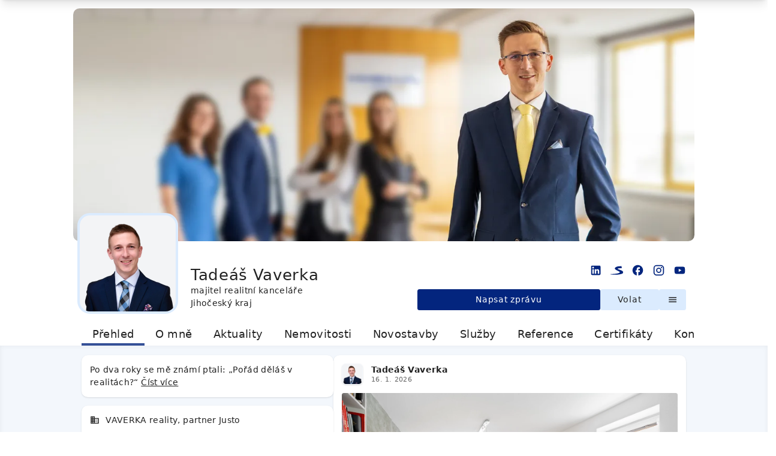

--- FILE ---
content_type: text/html; charset=utf-8
request_url: https://tadeasvaverka.cz/
body_size: 7599
content:
<!DOCTYPE html><html lang="cs"><head><meta charSet="utf-8"/><meta name="viewport" content="width=device-width, initial-scale=1"/><link rel="apple-touch-icon" type="image/png" href="/favicon.png"/><link rel="icon shortcut" type="image/png" href="/favicon.png"/><title>Tadeáš Vaverka, majitel realitní kanceláře, Jihočeský kraj</title><meta name="description" content="Po dva roky se mě známí ptali: „Pořád děláš v realitách?“"/><meta property="og:image" content="https://cdn.justo.cz/images/original/6786495f9e6f211c823bf50f-Tades_Vaverka_CoverFoto_2501.png"/><meta property="og:image:height" content="1080"/><meta name="next-head-count" content="8"/><link rel="preload" href="/_next/static/css/5663c9f8e9bebdc0.css" as="style"/><link rel="stylesheet" href="/_next/static/css/5663c9f8e9bebdc0.css" data-n-g=""/><link rel="preload" href="/_next/static/css/407c46ed82acfe3d.css" as="style"/><link rel="stylesheet" href="/_next/static/css/407c46ed82acfe3d.css" data-n-p=""/><noscript data-n-css=""></noscript><script defer="" nomodule="" src="/_next/static/chunks/polyfills-c67a75d1b6f99dc8.js"></script><script src="/_next/static/chunks/webpack-5236134228624bb1.js" defer=""></script><script src="/_next/static/chunks/framework-2c79e2a64abdb08b.js" defer=""></script><script src="/_next/static/chunks/main-3e860ca836a44033.js" defer=""></script><script src="/_next/static/chunks/pages/_app-5b5b617b40891b25.js" defer=""></script><script src="/_next/static/chunks/fe75db45-6f06746b05ad5c49.js" defer=""></script><script src="/_next/static/chunks/533-e472e26946dbdf2e.js" defer=""></script><script src="/_next/static/chunks/pages/profile/%5Bhost%5D/%5B%5B...urls%5D%5D-7f93828878dfee5b.js" defer=""></script><script src="/_next/static/QVI5fCHlNqkkBv2VbdANH/_buildManifest.js" defer=""></script><script src="/_next/static/QVI5fCHlNqkkBv2VbdANH/_ssgManifest.js" defer=""></script></head><body><div id="__next"><div class="profile_profile__1Gk7Q"><header><div class="cnt"><div class="components_cover__8ZO6e"><span style="width:100%;height:100%;display:inline-block"> <picture><source type="image/webp" srcSet="https://cdn.justo.cz/images/webp/560/6786495f9e6f211c823bf50f-Tades_Vaverka_CoverFoto_2501.png 560w, https://cdn.justo.cz/images/webp/640/6786495f9e6f211c823bf50f-Tades_Vaverka_CoverFoto_2501.png 640w, https://cdn.justo.cz/images/webp/960/6786495f9e6f211c823bf50f-Tades_Vaverka_CoverFoto_2501.png 960w, https://cdn.justo.cz/images/webp/1024/6786495f9e6f211c823bf50f-Tades_Vaverka_CoverFoto_2501.png 1024w, https://cdn.justo.cz/images/webp/1120/6786495f9e6f211c823bf50f-Tades_Vaverka_CoverFoto_2501.png 1120w, https://cdn.justo.cz/images/webp/1280/6786495f9e6f211c823bf50f-Tades_Vaverka_CoverFoto_2501.png 1280w, https://cdn.justo.cz/images/webp/1366/6786495f9e6f211c823bf50f-Tades_Vaverka_CoverFoto_2501.png 1366w, https://cdn.justo.cz/images/webp/1920/6786495f9e6f211c823bf50f-Tades_Vaverka_CoverFoto_2501.png 1920w"/><img data-src="https://cdn.justo.cz/images/original/6786495f9e6f211c823bf50f-Tades_Vaverka_CoverFoto_2501.png" alt="Tadeáš Vaverka" loading="lazy" style="width:100%;height:100%;object-fit:inherit;object-position:inherit"/></picture></span></div><div class="components_profile__ElIyj "><span style="width:100%;height:100%;display:inline-block;position:relative;padding-bottom:100%"> <picture><source type="image/webp" srcSet="https://cdn.justo.cz/images/webp/560/68af673fd242462961e93121-Vaverka_profil_nova_pruhledna.png 560w, https://cdn.justo.cz/images/webp/640/68af673fd242462961e93121-Vaverka_profil_nova_pruhledna.png 640w"/><img data-src="https://cdn.justo.cz/images/original/68af673fd242462961e93121-Vaverka_profil_nova_pruhledna.png" alt="" loading="lazy" style="width:100%;height:100%;object-fit:inherit;object-position:inherit;position:absolute;top:0;right:0;bottom:0;left:0"/></picture></span></div><div class="text-right"><div class="components_socials__19kCb"><a href="https://www.linkedin.com/in/osobnimakler/" target="_blank"><style data-emotion="css vubbuv">.css-vubbuv{-webkit-user-select:none;-moz-user-select:none;-ms-user-select:none;user-select:none;width:1em;height:1em;display:inline-block;fill:currentColor;-webkit-flex-shrink:0;-ms-flex-negative:0;flex-shrink:0;-webkit-transition:fill 200ms cubic-bezier(0.4, 0, 0.2, 1) 0ms;transition:fill 200ms cubic-bezier(0.4, 0, 0.2, 1) 0ms;font-size:1.5rem;}</style><svg class="MuiSvgIcon-root MuiSvgIcon-fontSizeMedium css-vubbuv" focusable="false" aria-hidden="true" viewBox="0 0 24 24" data-testid="LinkedInIcon"><path d="M19 3a2 2 0 0 1 2 2v14a2 2 0 0 1-2 2H5a2 2 0 0 1-2-2V5a2 2 0 0 1 2-2h14m-.5 15.5v-5.3a3.26 3.26 0 0 0-3.26-3.26c-.85 0-1.84.52-2.32 1.3v-1.11h-2.79v8.37h2.79v-4.93c0-.77.62-1.4 1.39-1.4a1.4 1.4 0 0 1 1.4 1.4v4.93h2.79M6.88 8.56a1.68 1.68 0 0 0 1.68-1.68c0-.93-.75-1.69-1.68-1.69a1.69 1.69 0 0 0-1.69 1.69c0 .93.76 1.68 1.69 1.68m1.39 9.94v-8.37H5.5v8.37h2.77z"></path></svg></a><a href="https://www.sreality.cz/adresar/justo-vaverka-ceske-budejovice-ceske-budejovice-2/20786/makleri/94452" target="_blank"><style data-emotion="css vubbuv">.css-vubbuv{-webkit-user-select:none;-moz-user-select:none;-ms-user-select:none;user-select:none;width:1em;height:1em;display:inline-block;fill:currentColor;-webkit-flex-shrink:0;-ms-flex-negative:0;flex-shrink:0;-webkit-transition:fill 200ms cubic-bezier(0.4, 0, 0.2, 1) 0ms;transition:fill 200ms cubic-bezier(0.4, 0, 0.2, 1) 0ms;font-size:1.5rem;}</style><svg class="MuiSvgIcon-root MuiSvgIcon-fontSizeMedium css-vubbuv" focusable="false" aria-hidden="true" viewBox="0 0 24 24"><svg viewBox="0 0 24 24"><path d="m20.12544,3.90477c.36369-.65276.71574.33501,1.04458,1.5688.32633,1.22601,1.16141,2.50541-1.03287,2.67305-.82997-.01641-1.59049-.09508-3.24324-.00556-1.47143.08146-1.78923.15262-2.79697.4815-.49023.16986-.50936.69586-.06516.97497.3115.19571,1.87485.77425,3.28639,1.33083,1.74838.68972,4.30725,1.54712,5.38215,2.34863,1.62563,1.21123,1.48774,3.02411.87134,4.0856-.68379,1.17594-2.8347,1.71169-5.68764,2.26604-3.26808.63382-4.45662.59713-6.98094.64687-2.78785.05538-6.03852.04396-8.63539-.20482-2.65882-.25523-2.36733-.65643-2.10211-.81151.22754-.13232,1.23106-.08206,2.40702-.12958,2.04386-.08288,5.15633-.36057,7.57509-.67141,3.49069-.44731,5.40839-.90181,6.89695-1.81177,1.24822-.76311.52737-1.55461.33033-1.70168-.49816-.5866-2.41868-1.4231-4.08997-2.27412-2.43499-1.23962-4.26306-2.29437-4.73009-3.29519-.36117-.77342-.3069-1.74922.60239-2.62495,1.06341-1.02529,2.30822-1.57464,3.96609-1.96663,1.80917-.42757,2.83923-.4362,4.29613-.48123,1.19196-.03642,2.47754.01085,2.70594-.39783" fill-rule="evenodd"></path></svg></svg></a><a href="https://www.facebook.com/vaverkareality.partnerJusto" target="_blank"><style data-emotion="css vubbuv">.css-vubbuv{-webkit-user-select:none;-moz-user-select:none;-ms-user-select:none;user-select:none;width:1em;height:1em;display:inline-block;fill:currentColor;-webkit-flex-shrink:0;-ms-flex-negative:0;flex-shrink:0;-webkit-transition:fill 200ms cubic-bezier(0.4, 0, 0.2, 1) 0ms;transition:fill 200ms cubic-bezier(0.4, 0, 0.2, 1) 0ms;font-size:1.5rem;}</style><svg class="MuiSvgIcon-root MuiSvgIcon-fontSizeMedium css-vubbuv" focusable="false" aria-hidden="true" viewBox="0 0 24 24" data-testid="FacebookRoundedIcon"><path d="M22 12c0-5.52-4.48-10-10-10S2 6.48 2 12c0 4.84 3.44 8.87 8 9.8V15H8v-3h2V9.5C10 7.57 11.57 6 13.5 6H16v3h-2c-.55 0-1 .45-1 1v2h3v3h-3v6.95c5.05-.5 9-4.76 9-9.95z"></path></svg></a><a href="https://www.instagram.com/vaverka_reality/" target="_blank"><style data-emotion="css vubbuv">.css-vubbuv{-webkit-user-select:none;-moz-user-select:none;-ms-user-select:none;user-select:none;width:1em;height:1em;display:inline-block;fill:currentColor;-webkit-flex-shrink:0;-ms-flex-negative:0;flex-shrink:0;-webkit-transition:fill 200ms cubic-bezier(0.4, 0, 0.2, 1) 0ms;transition:fill 200ms cubic-bezier(0.4, 0, 0.2, 1) 0ms;font-size:1.5rem;}</style><svg class="MuiSvgIcon-root MuiSvgIcon-fontSizeMedium css-vubbuv" focusable="false" aria-hidden="true" viewBox="0 0 24 24" data-testid="InstagramIcon"><path d="M7.8 2h8.4C19.4 2 22 4.6 22 7.8v8.4a5.8 5.8 0 0 1-5.8 5.8H7.8C4.6 22 2 19.4 2 16.2V7.8A5.8 5.8 0 0 1 7.8 2m-.2 2A3.6 3.6 0 0 0 4 7.6v8.8C4 18.39 5.61 20 7.6 20h8.8a3.6 3.6 0 0 0 3.6-3.6V7.6C20 5.61 18.39 4 16.4 4H7.6m9.65 1.5a1.25 1.25 0 0 1 1.25 1.25A1.25 1.25 0 0 1 17.25 8 1.25 1.25 0 0 1 16 6.75a1.25 1.25 0 0 1 1.25-1.25M12 7a5 5 0 0 1 5 5 5 5 0 0 1-5 5 5 5 0 0 1-5-5 5 5 0 0 1 5-5m0 2a3 3 0 0 0-3 3 3 3 0 0 0 3 3 3 3 0 0 0 3-3 3 3 0 0 0-3-3z"></path></svg></a><a href="https://www.youtube.com/channel/UC4EmLi5an9RnaH92Zcp7R0Q" target="_blank"><style data-emotion="css vubbuv">.css-vubbuv{-webkit-user-select:none;-moz-user-select:none;-ms-user-select:none;user-select:none;width:1em;height:1em;display:inline-block;fill:currentColor;-webkit-flex-shrink:0;-ms-flex-negative:0;flex-shrink:0;-webkit-transition:fill 200ms cubic-bezier(0.4, 0, 0.2, 1) 0ms;transition:fill 200ms cubic-bezier(0.4, 0, 0.2, 1) 0ms;font-size:1.5rem;}</style><svg class="MuiSvgIcon-root MuiSvgIcon-fontSizeMedium css-vubbuv" focusable="false" aria-hidden="true" viewBox="0 0 24 24" data-testid="YouTubeIcon"><path d="M10 15l5.19-3L10 9v6m11.56-7.83c.13.47.22 1.1.28 1.9.07.8.1 1.49.1 2.09L22 12c0 2.19-.16 3.8-.44 4.83-.25.9-.83 1.48-1.73 1.73-.47.13-1.33.22-2.65.28-1.3.07-2.49.1-3.59.1L12 19c-4.19 0-6.8-.16-7.83-.44-.9-.25-1.48-.83-1.73-1.73-.13-.47-.22-1.1-.28-1.9-.07-.8-.1-1.49-.1-2.09L2 12c0-2.19.16-3.8.44-4.83.25-.9.83-1.48 1.73-1.73.47-.13 1.33-.22 2.65-.28 1.3-.07 2.49-.1 3.59-.1L12 5c4.19 0 6.8.16 7.83.44.9.25 1.48.83 1.73 1.73z"></path></svg></a></div></div><div class="lg:ml-52 lg:-mt-10"><div class="lg:h-[74px]"><h1>Tadeáš Vaverka</h1><p class="subtitle">majitel realitní kanceláře</p><p class="subtitle">Jihočeský kraj</p></div><div class="profile_cta__mf_VF"><menu><button class="blue flex-1">Napsat zprávu</button><a class="button lg:w-28" href="tel:+420 607 933 667"> Volat </a><div class="components_menudrop__6eL1G"><button><style data-emotion="css 1k33q06">.css-1k33q06{-webkit-user-select:none;-moz-user-select:none;-ms-user-select:none;user-select:none;width:1em;height:1em;display:inline-block;fill:currentColor;-webkit-flex-shrink:0;-ms-flex-negative:0;flex-shrink:0;-webkit-transition:fill 200ms cubic-bezier(0.4, 0, 0.2, 1) 0ms;transition:fill 200ms cubic-bezier(0.4, 0, 0.2, 1) 0ms;font-size:1.25rem;}</style><svg class="MuiSvgIcon-root MuiSvgIcon-fontSizeSmall css-1k33q06" focusable="false" aria-hidden="true" viewBox="0 0 24 24" data-testid="MenuIcon"><path d="M3 18h18v-2H3v2zm0-5h18v-2H3v2zm0-7v2h18V6H3z"></path></svg></button></div></menu></div></div><nav><menu><a data-active="true" class="" href="/">Přehled</a><a data-active="false" class="" href="/bio">O mně</a><a data-active="false" class="" href="/aktuality">Aktuality</a><a data-active="false" class="" href="/nemovitosti">Nemovitosti</a><a data-active="false" class="" href="/novostavby">Novostavby</a><a data-active="false" class="" href="/sluzby">Služby</a><a data-active="false" class="" href="/reference">Reference</a><a data-active="false" class="" href="/certifikaty">Certifikáty</a><a data-active="false" class="" href="/kontakt">Kontakt</a></menu></nav></div></header><nav><div class="cnt"><div><img src="https://cdn.justo.cz/images/webp/640/68af673fd242462961e93121-Vaverka_profil_nova_pruhledna.png" alt="Tadeáš Vaverka"/><h2> <!-- -->Tadeáš Vaverka<!-- --> </h2></div><div><div class="components_menudrop__6eL1G"><button><style data-emotion="css 1k33q06">.css-1k33q06{-webkit-user-select:none;-moz-user-select:none;-ms-user-select:none;user-select:none;width:1em;height:1em;display:inline-block;fill:currentColor;-webkit-flex-shrink:0;-ms-flex-negative:0;flex-shrink:0;-webkit-transition:fill 200ms cubic-bezier(0.4, 0, 0.2, 1) 0ms;transition:fill 200ms cubic-bezier(0.4, 0, 0.2, 1) 0ms;font-size:1.25rem;}</style><svg class="MuiSvgIcon-root MuiSvgIcon-fontSizeSmall css-1k33q06" focusable="false" aria-hidden="true" viewBox="0 0 24 24" data-testid="MenuIcon"><path d="M3 18h18v-2H3v2zm0-5h18v-2H3v2zm0-7v2h18V6H3z"></path></svg></button></div></div></div></nav><main><div class="cnt"><div class="lg:flex lg:gap-x-4 lg:justify-between"><div class="flex-1 lg:self-start lg:sticky lg:top-14"><section><p><a href="/bio">Po dva roky se mě známí ptali: „Pořád děláš v realitách?“<!-- --> <!-- --> <span class="underline">Číst více</span></a></p></section><section class="components_details__OAWds"><ul><li><a href="https://vaverkareality.cz"><style data-emotion="css vubbuv">.css-vubbuv{-webkit-user-select:none;-moz-user-select:none;-ms-user-select:none;user-select:none;width:1em;height:1em;display:inline-block;fill:currentColor;-webkit-flex-shrink:0;-ms-flex-negative:0;flex-shrink:0;-webkit-transition:fill 200ms cubic-bezier(0.4, 0, 0.2, 1) 0ms;transition:fill 200ms cubic-bezier(0.4, 0, 0.2, 1) 0ms;font-size:1.5rem;}</style><svg class="MuiSvgIcon-root MuiSvgIcon-fontSizeMedium css-vubbuv" focusable="false" aria-hidden="true" viewBox="0 0 24 24" data-testid="BusinessIcon"><path d="M12 7V3H2v18h20V7H12zM6 19H4v-2h2v2zm0-4H4v-2h2v2zm0-4H4V9h2v2zm0-4H4V5h2v2zm4 12H8v-2h2v2zm0-4H8v-2h2v2zm0-4H8V9h2v2zm0-4H8V5h2v2zm10 12h-8v-2h2v-2h-2v-2h2v-2h-2V9h8v10zm-2-8h-2v2h2v-2zm0 4h-2v2h2v-2z"></path></svg><span>VAVERKA reality, partner Justo</span></a></li><li><a href="/reference"><style data-emotion="css vubbuv">.css-vubbuv{-webkit-user-select:none;-moz-user-select:none;-ms-user-select:none;user-select:none;width:1em;height:1em;display:inline-block;fill:currentColor;-webkit-flex-shrink:0;-ms-flex-negative:0;flex-shrink:0;-webkit-transition:fill 200ms cubic-bezier(0.4, 0, 0.2, 1) 0ms;transition:fill 200ms cubic-bezier(0.4, 0, 0.2, 1) 0ms;font-size:1.5rem;}</style><svg class="MuiSvgIcon-root MuiSvgIcon-fontSizeMedium css-vubbuv" focusable="false" aria-hidden="true" viewBox="0 0 24 24" data-testid="StarIcon"><path d="M12 17.27 18.18 21l-1.64-7.03L22 9.24l-7.19-.61L12 2 9.19 8.63 2 9.24l5.46 4.73L5.82 21z"></path></svg><span>100 referencí</span></a><style data-emotion="css vubbuv">.css-vubbuv{-webkit-user-select:none;-moz-user-select:none;-ms-user-select:none;user-select:none;width:1em;height:1em;display:inline-block;fill:currentColor;-webkit-flex-shrink:0;-ms-flex-negative:0;flex-shrink:0;-webkit-transition:fill 200ms cubic-bezier(0.4, 0, 0.2, 1) 0ms;transition:fill 200ms cubic-bezier(0.4, 0, 0.2, 1) 0ms;font-size:1.5rem;}</style><svg class="MuiSvgIcon-root MuiSvgIcon-fontSizeMedium cursor-pointer !text-sm ml-1 mb-0.5 opacity-70 css-vubbuv" focusable="false" aria-hidden="true" viewBox="0 0 24 24" data-testid="InfoOutlinedIcon"><path d="M11 7h2v2h-2zm0 4h2v6h-2zm1-9C6.48 2 2 6.48 2 12s4.48 10 10 10 10-4.48 10-10S17.52 2 12 2zm0 18c-4.41 0-8-3.59-8-8s3.59-8 8-8 8 3.59 8 8-3.59 8-8 8z"></path></svg><style data-emotion="css 1e2dcm1">.css-1e2dcm1{z-index:1500;pointer-events:none;}</style><style data-emotion="css okvapm">.css-okvapm{z-index:1500;pointer-events:none;}</style></li><li><a href="/certifikaty"><style data-emotion="css vubbuv">.css-vubbuv{-webkit-user-select:none;-moz-user-select:none;-ms-user-select:none;user-select:none;width:1em;height:1em;display:inline-block;fill:currentColor;-webkit-flex-shrink:0;-ms-flex-negative:0;flex-shrink:0;-webkit-transition:fill 200ms cubic-bezier(0.4, 0, 0.2, 1) 0ms;transition:fill 200ms cubic-bezier(0.4, 0, 0.2, 1) 0ms;font-size:1.5rem;}</style><svg class="MuiSvgIcon-root MuiSvgIcon-fontSizeMedium css-vubbuv" focusable="false" aria-hidden="true" viewBox="0 0 24 24" data-testid="VerifiedUserOutlinedIcon"><path d="M12 1 3 5v6c0 5.55 3.84 10.74 9 12 5.16-1.26 9-6.45 9-12V5l-9-4zm7 10c0 4.52-2.98 8.69-7 9.93-4.02-1.24-7-5.41-7-9.93V6.3l7-3.11 7 3.11V11zm-11.59.59L6 13l4 4 8-8-1.41-1.42L10 14.17z"></path></svg><span>64 certifikátů</span></a><style data-emotion="css vubbuv">.css-vubbuv{-webkit-user-select:none;-moz-user-select:none;-ms-user-select:none;user-select:none;width:1em;height:1em;display:inline-block;fill:currentColor;-webkit-flex-shrink:0;-ms-flex-negative:0;flex-shrink:0;-webkit-transition:fill 200ms cubic-bezier(0.4, 0, 0.2, 1) 0ms;transition:fill 200ms cubic-bezier(0.4, 0, 0.2, 1) 0ms;font-size:1.5rem;}</style><svg class="MuiSvgIcon-root MuiSvgIcon-fontSizeMedium cursor-pointer !text-sm ml-1 mb-0.5 opacity-70 css-vubbuv" focusable="false" aria-hidden="true" viewBox="0 0 24 24" data-testid="InfoOutlinedIcon"><path d="M11 7h2v2h-2zm0 4h2v6h-2zm1-9C6.48 2 2 6.48 2 12s4.48 10 10 10 10-4.48 10-10S17.52 2 12 2zm0 18c-4.41 0-8-3.59-8-8s3.59-8 8-8 8 3.59 8 8-3.59 8-8 8z"></path></svg><style data-emotion="css 1e2dcm1">.css-1e2dcm1{z-index:1500;pointer-events:none;}</style><style data-emotion="css okvapm">.css-okvapm{z-index:1500;pointer-events:none;}</style></li><li><a href="tel:+420 607 933 667"><style data-emotion="css vubbuv">.css-vubbuv{-webkit-user-select:none;-moz-user-select:none;-ms-user-select:none;user-select:none;width:1em;height:1em;display:inline-block;fill:currentColor;-webkit-flex-shrink:0;-ms-flex-negative:0;flex-shrink:0;-webkit-transition:fill 200ms cubic-bezier(0.4, 0, 0.2, 1) 0ms;transition:fill 200ms cubic-bezier(0.4, 0, 0.2, 1) 0ms;font-size:1.5rem;}</style><svg class="MuiSvgIcon-root MuiSvgIcon-fontSizeMedium css-vubbuv" focusable="false" aria-hidden="true" viewBox="0 0 24 24" data-testid="PhoneIcon"><path d="M6.62 10.79c1.44 2.83 3.76 5.14 6.59 6.59l2.2-2.2c.27-.27.67-.36 1.02-.24 1.12.37 2.33.57 3.57.57.55 0 1 .45 1 1V20c0 .55-.45 1-1 1-9.39 0-17-7.61-17-17 0-.55.45-1 1-1h3.5c.55 0 1 .45 1 1 0 1.25.2 2.45.57 3.57.11.35.03.74-.25 1.02l-2.2 2.2z"></path></svg><span>+420 607 933 667</span></a></li><li><a href="mailto:vaverka_!_justo.cz"><style data-emotion="css vubbuv">.css-vubbuv{-webkit-user-select:none;-moz-user-select:none;-ms-user-select:none;user-select:none;width:1em;height:1em;display:inline-block;fill:currentColor;-webkit-flex-shrink:0;-ms-flex-negative:0;flex-shrink:0;-webkit-transition:fill 200ms cubic-bezier(0.4, 0, 0.2, 1) 0ms;transition:fill 200ms cubic-bezier(0.4, 0, 0.2, 1) 0ms;font-size:1.5rem;}</style><svg class="MuiSvgIcon-root MuiSvgIcon-fontSizeMedium css-vubbuv" focusable="false" aria-hidden="true" viewBox="0 0 24 24" data-testid="MailOutlineIcon"><path d="M20 4H4c-1.1 0-1.99.9-1.99 2L2 18c0 1.1.9 2 2 2h16c1.1 0 2-.9 2-2V6c0-1.1-.9-2-2-2zm0 14H4V8l8 5 8-5v10zm-8-7L4 6h16l-8 5z"></path></svg><span>vaverka<style data-emotion="css vubbuv">.css-vubbuv{-webkit-user-select:none;-moz-user-select:none;-ms-user-select:none;user-select:none;width:1em;height:1em;display:inline-block;fill:currentColor;-webkit-flex-shrink:0;-ms-flex-negative:0;flex-shrink:0;-webkit-transition:fill 200ms cubic-bezier(0.4, 0, 0.2, 1) 0ms;transition:fill 200ms cubic-bezier(0.4, 0, 0.2, 1) 0ms;font-size:1.5rem;}</style><svg class="MuiSvgIcon-root MuiSvgIcon-fontSizeMedium !ml-0 !mr-0.5 !text-sm css-vubbuv" focusable="false" aria-hidden="true" viewBox="0 0 24 24" data-testid="AlternateEmailIcon"><path d="M12 2C6.48 2 2 6.48 2 12s4.48 10 10 10h5v-2h-5c-4.34 0-8-3.66-8-8s3.66-8 8-8 8 3.66 8 8v1.43c0 .79-.71 1.57-1.5 1.57s-1.5-.78-1.5-1.57V12c0-2.76-2.24-5-5-5s-5 2.24-5 5 2.24 5 5 5c1.38 0 2.64-.56 3.54-1.47.65.89 1.77 1.47 2.96 1.47 1.97 0 3.5-1.6 3.5-3.57V12c0-5.52-4.48-10-10-10zm0 13c-1.66 0-3-1.34-3-3s1.34-3 3-3 3 1.34 3 3-1.34 3-3 3z"></path></svg>justo.cz</span></a></li><li><a href="/kontakt"><style data-emotion="css vubbuv">.css-vubbuv{-webkit-user-select:none;-moz-user-select:none;-ms-user-select:none;user-select:none;width:1em;height:1em;display:inline-block;fill:currentColor;-webkit-flex-shrink:0;-ms-flex-negative:0;flex-shrink:0;-webkit-transition:fill 200ms cubic-bezier(0.4, 0, 0.2, 1) 0ms;transition:fill 200ms cubic-bezier(0.4, 0, 0.2, 1) 0ms;font-size:1.5rem;}</style><svg class="MuiSvgIcon-root MuiSvgIcon-fontSizeMedium css-vubbuv" focusable="false" aria-hidden="true" viewBox="0 0 24 24" data-testid="MoreHorizIcon"><path d="M6 10c-1.1 0-2 .9-2 2s.9 2 2 2 2-.9 2-2-.9-2-2-2zm12 0c-1.1 0-2 .9-2 2s.9 2 2 2 2-.9 2-2-.9-2-2-2zm-6 0c-1.1 0-2 .9-2 2s.9 2 2 2 2-.9 2-2-.9-2-2-2z"></path></svg><span>Více informací</span></a></li></ul></section></div><div class="lg:w-[42rem]"><div class="Feed_feed__QbNoM"><div><div class="text-center opacity-50 my-8 min-h-[400px]"><style data-emotion="css 8yzpf7 animation-61bdi0">.css-8yzpf7{display:inline-block;-webkit-animation:animation-61bdi0 1.4s linear infinite;animation:animation-61bdi0 1.4s linear infinite;}@-webkit-keyframes animation-61bdi0{0%{-webkit-transform:rotate(0deg);-moz-transform:rotate(0deg);-ms-transform:rotate(0deg);transform:rotate(0deg);}100%{-webkit-transform:rotate(360deg);-moz-transform:rotate(360deg);-ms-transform:rotate(360deg);transform:rotate(360deg);}}@keyframes animation-61bdi0{0%{-webkit-transform:rotate(0deg);-moz-transform:rotate(0deg);-ms-transform:rotate(0deg);transform:rotate(0deg);}100%{-webkit-transform:rotate(360deg);-moz-transform:rotate(360deg);-ms-transform:rotate(360deg);transform:rotate(360deg);}}</style><span class="MuiCircularProgress-root MuiCircularProgress-indeterminate MuiCircularProgress-colorInherit css-8yzpf7" style="width:40px;height:40px" role="progressbar"><style data-emotion="css 13o7eu2">.css-13o7eu2{display:block;}</style><svg class="MuiCircularProgress-svg css-13o7eu2" viewBox="22 22 44 44"><style data-emotion="css 14891ef animation-1p2h4ri">.css-14891ef{stroke:currentColor;stroke-dasharray:80px,200px;stroke-dashoffset:0;-webkit-animation:animation-1p2h4ri 1.4s ease-in-out infinite;animation:animation-1p2h4ri 1.4s ease-in-out infinite;}@-webkit-keyframes animation-1p2h4ri{0%{stroke-dasharray:1px,200px;stroke-dashoffset:0;}50%{stroke-dasharray:100px,200px;stroke-dashoffset:-15px;}100%{stroke-dasharray:100px,200px;stroke-dashoffset:-125px;}}@keyframes animation-1p2h4ri{0%{stroke-dasharray:1px,200px;stroke-dashoffset:0;}50%{stroke-dasharray:100px,200px;stroke-dashoffset:-15px;}100%{stroke-dasharray:100px,200px;stroke-dashoffset:-125px;}}</style><circle class="MuiCircularProgress-circle MuiCircularProgress-circleIndeterminate css-14891ef" cx="44" cy="44" r="20.2" fill="none" stroke-width="3.6"></circle></svg></span></div></div></div></div></div></div></main><footer><div class="cnt text-sm text-center"><a href="https://vaverkareality.cz"><img src="https://cdn.justo.cz/files/public/6449c40d7e61a3371a0d99d1-Logo-VAVERKA-reality.svg" alt="VAVERKA reality, partner Justo logo" class="w-[280px] mx-auto dark:hidden"/><img src="https://cdn.justo.cz/files/public/6449c40da7f04c9ed55a4825-Logo-VAVERKA-reality-white.svg" alt="VAVERKA reality, partner Justo white logo" class="w-[280px] mx-auto hidden dark:inline"/></a><div class="components_socials__19kCb"><a href="https://www.linkedin.com/in/osobnimakler/" target="_blank"><style data-emotion="css vubbuv">.css-vubbuv{-webkit-user-select:none;-moz-user-select:none;-ms-user-select:none;user-select:none;width:1em;height:1em;display:inline-block;fill:currentColor;-webkit-flex-shrink:0;-ms-flex-negative:0;flex-shrink:0;-webkit-transition:fill 200ms cubic-bezier(0.4, 0, 0.2, 1) 0ms;transition:fill 200ms cubic-bezier(0.4, 0, 0.2, 1) 0ms;font-size:1.5rem;}</style><svg class="MuiSvgIcon-root MuiSvgIcon-fontSizeMedium css-vubbuv" focusable="false" aria-hidden="true" viewBox="0 0 24 24" data-testid="LinkedInIcon"><path d="M19 3a2 2 0 0 1 2 2v14a2 2 0 0 1-2 2H5a2 2 0 0 1-2-2V5a2 2 0 0 1 2-2h14m-.5 15.5v-5.3a3.26 3.26 0 0 0-3.26-3.26c-.85 0-1.84.52-2.32 1.3v-1.11h-2.79v8.37h2.79v-4.93c0-.77.62-1.4 1.39-1.4a1.4 1.4 0 0 1 1.4 1.4v4.93h2.79M6.88 8.56a1.68 1.68 0 0 0 1.68-1.68c0-.93-.75-1.69-1.68-1.69a1.69 1.69 0 0 0-1.69 1.69c0 .93.76 1.68 1.69 1.68m1.39 9.94v-8.37H5.5v8.37h2.77z"></path></svg></a><a href="https://www.sreality.cz/adresar/justo-vaverka-ceske-budejovice-ceske-budejovice-2/20786/makleri/94452" target="_blank"><style data-emotion="css vubbuv">.css-vubbuv{-webkit-user-select:none;-moz-user-select:none;-ms-user-select:none;user-select:none;width:1em;height:1em;display:inline-block;fill:currentColor;-webkit-flex-shrink:0;-ms-flex-negative:0;flex-shrink:0;-webkit-transition:fill 200ms cubic-bezier(0.4, 0, 0.2, 1) 0ms;transition:fill 200ms cubic-bezier(0.4, 0, 0.2, 1) 0ms;font-size:1.5rem;}</style><svg class="MuiSvgIcon-root MuiSvgIcon-fontSizeMedium css-vubbuv" focusable="false" aria-hidden="true" viewBox="0 0 24 24"><svg viewBox="0 0 24 24"><path d="m20.12544,3.90477c.36369-.65276.71574.33501,1.04458,1.5688.32633,1.22601,1.16141,2.50541-1.03287,2.67305-.82997-.01641-1.59049-.09508-3.24324-.00556-1.47143.08146-1.78923.15262-2.79697.4815-.49023.16986-.50936.69586-.06516.97497.3115.19571,1.87485.77425,3.28639,1.33083,1.74838.68972,4.30725,1.54712,5.38215,2.34863,1.62563,1.21123,1.48774,3.02411.87134,4.0856-.68379,1.17594-2.8347,1.71169-5.68764,2.26604-3.26808.63382-4.45662.59713-6.98094.64687-2.78785.05538-6.03852.04396-8.63539-.20482-2.65882-.25523-2.36733-.65643-2.10211-.81151.22754-.13232,1.23106-.08206,2.40702-.12958,2.04386-.08288,5.15633-.36057,7.57509-.67141,3.49069-.44731,5.40839-.90181,6.89695-1.81177,1.24822-.76311.52737-1.55461.33033-1.70168-.49816-.5866-2.41868-1.4231-4.08997-2.27412-2.43499-1.23962-4.26306-2.29437-4.73009-3.29519-.36117-.77342-.3069-1.74922.60239-2.62495,1.06341-1.02529,2.30822-1.57464,3.96609-1.96663,1.80917-.42757,2.83923-.4362,4.29613-.48123,1.19196-.03642,2.47754.01085,2.70594-.39783" fill-rule="evenodd"></path></svg></svg></a><a href="https://www.facebook.com/vaverkareality.partnerJusto" target="_blank"><style data-emotion="css vubbuv">.css-vubbuv{-webkit-user-select:none;-moz-user-select:none;-ms-user-select:none;user-select:none;width:1em;height:1em;display:inline-block;fill:currentColor;-webkit-flex-shrink:0;-ms-flex-negative:0;flex-shrink:0;-webkit-transition:fill 200ms cubic-bezier(0.4, 0, 0.2, 1) 0ms;transition:fill 200ms cubic-bezier(0.4, 0, 0.2, 1) 0ms;font-size:1.5rem;}</style><svg class="MuiSvgIcon-root MuiSvgIcon-fontSizeMedium css-vubbuv" focusable="false" aria-hidden="true" viewBox="0 0 24 24" data-testid="FacebookRoundedIcon"><path d="M22 12c0-5.52-4.48-10-10-10S2 6.48 2 12c0 4.84 3.44 8.87 8 9.8V15H8v-3h2V9.5C10 7.57 11.57 6 13.5 6H16v3h-2c-.55 0-1 .45-1 1v2h3v3h-3v6.95c5.05-.5 9-4.76 9-9.95z"></path></svg></a><a href="https://www.instagram.com/vaverka_reality/" target="_blank"><style data-emotion="css vubbuv">.css-vubbuv{-webkit-user-select:none;-moz-user-select:none;-ms-user-select:none;user-select:none;width:1em;height:1em;display:inline-block;fill:currentColor;-webkit-flex-shrink:0;-ms-flex-negative:0;flex-shrink:0;-webkit-transition:fill 200ms cubic-bezier(0.4, 0, 0.2, 1) 0ms;transition:fill 200ms cubic-bezier(0.4, 0, 0.2, 1) 0ms;font-size:1.5rem;}</style><svg class="MuiSvgIcon-root MuiSvgIcon-fontSizeMedium css-vubbuv" focusable="false" aria-hidden="true" viewBox="0 0 24 24" data-testid="InstagramIcon"><path d="M7.8 2h8.4C19.4 2 22 4.6 22 7.8v8.4a5.8 5.8 0 0 1-5.8 5.8H7.8C4.6 22 2 19.4 2 16.2V7.8A5.8 5.8 0 0 1 7.8 2m-.2 2A3.6 3.6 0 0 0 4 7.6v8.8C4 18.39 5.61 20 7.6 20h8.8a3.6 3.6 0 0 0 3.6-3.6V7.6C20 5.61 18.39 4 16.4 4H7.6m9.65 1.5a1.25 1.25 0 0 1 1.25 1.25A1.25 1.25 0 0 1 17.25 8 1.25 1.25 0 0 1 16 6.75a1.25 1.25 0 0 1 1.25-1.25M12 7a5 5 0 0 1 5 5 5 5 0 0 1-5 5 5 5 0 0 1-5-5 5 5 0 0 1 5-5m0 2a3 3 0 0 0-3 3 3 3 0 0 0 3 3 3 3 0 0 0 3-3 3 3 0 0 0-3-3z"></path></svg></a><a href="https://www.youtube.com/channel/UC4EmLi5an9RnaH92Zcp7R0Q" target="_blank"><style data-emotion="css vubbuv">.css-vubbuv{-webkit-user-select:none;-moz-user-select:none;-ms-user-select:none;user-select:none;width:1em;height:1em;display:inline-block;fill:currentColor;-webkit-flex-shrink:0;-ms-flex-negative:0;flex-shrink:0;-webkit-transition:fill 200ms cubic-bezier(0.4, 0, 0.2, 1) 0ms;transition:fill 200ms cubic-bezier(0.4, 0, 0.2, 1) 0ms;font-size:1.5rem;}</style><svg class="MuiSvgIcon-root MuiSvgIcon-fontSizeMedium css-vubbuv" focusable="false" aria-hidden="true" viewBox="0 0 24 24" data-testid="YouTubeIcon"><path d="M10 15l5.19-3L10 9v6m11.56-7.83c.13.47.22 1.1.28 1.9.07.8.1 1.49.1 2.09L22 12c0 2.19-.16 3.8-.44 4.83-.25.9-.83 1.48-1.73 1.73-.47.13-1.33.22-2.65.28-1.3.07-2.49.1-3.59.1L12 19c-4.19 0-6.8-.16-7.83-.44-.9-.25-1.48-.83-1.73-1.73-.13-.47-.22-1.1-.28-1.9-.07-.8-.1-1.49-.1-2.09L2 12c0-2.19.16-3.8.44-4.83.25-.9.83-1.48 1.73-1.73.47-.13 1.33-.22 2.65-.28 1.3-.07 2.49-.1 3.59-.1L12 5c4.19 0 6.8.16 7.83.44.9.25 1.48.83 1.73 1.73z"></path></svg></a></div><div class="opacity-50 my-12 space-y-1"><p><a href="/legal">GDPR a právní informace</a></p><p><a href="https://www.justo.cz" target="_blank">© JUSTO <!-- -->2026</a></p></div></div></footer><script type="application/ld+json">{"@context":"https://schema.org/","@type":"RealEstateAgent","name":"Tadeáš Vaverka","url":"https://tadeasvaverka.cz/","logo":"https://cdn.justo.cz/files/public/6449c40d7e61a3371a0d99d1-Logo-VAVERKA-reality.svg","image":"https://cdn.justo.cz/images/original/68af673fd242462961e93121-Vaverka_profil_nova_pruhledna.png","description":"Po dva roky se mě známí ptali: „Pořád děláš v realitách?“","brand":{"@type":"Brand","name":"VAVERKA reality, partner Justo","image":"https://cdn.justo.cz/files/public/6449c40d7e61a3371a0d99d1-Logo-VAVERKA-reality.svg","logo":"https://cdn.justo.cz/files/public/6449c40d7e61a3371a0d99d1-Logo-VAVERKA-reality.svg"},"contactPoint":{"@type":"ContactPoint","telephone":"+420 607 933 667","email":"vaverka@justo.cz"},"telephone":"+420 607 933 667","email":"vaverka@justo.cz","sameAs":["https://www.linkedin.com/in/osobnimakler/","https://www.sreality.cz/adresar/justo-vaverka-ceske-budejovice-ceske-budejovice-2/20786/makleri/94452","https://www.facebook.com/vaverkareality.partnerJusto","https://www.instagram.com/vaverka_reality/","https://www.youtube.com/channel/UC4EmLi5an9RnaH92Zcp7R0Q"],"knowsAbout":["Real Estate"]}</script></div></div><script id="__NEXT_DATA__" type="application/json">{"props":{"pageProps":{"data":{"_id":"6446f2600aad9f29862506cb","name":"Tadeáš Vaverka","host":["vaverka.justo.cz","tadeasvaverka.cz"],"type":"user","visible":true,"names":["Vaverka","Tadeáš"],"jobTitle":"majitel realitní kanceláře","region":"Jihočeský kraj","office":"VAVERKA reality, partner Justo","address":"U Výstaviště 1485, České Budějovice","profile":"https://cdn.justo.cz/images/original/68af673fd242462961e93121-Vaverka_profil_nova_pruhledna.png","cover":{"image":"https://cdn.justo.cz/images/original/6786495f9e6f211c823bf50f-Tades_Vaverka_CoverFoto_2501.png","video":""},"contact":{"phone":"+420 607 933 667","email":"vaverka@justo.cz","web":"https://tadeasvaverka.cz/","officeWeb":"https://vaverkareality.cz","addressLink":"https://mapy.cz/zakladni?q=JUSTO%20Vaverka\u0026source=firm\u0026id=13224358\u0026ds=1\u0026x=14.4560680\u0026y=48.9846756\u0026z=17","languages":"🇨🇿 🇬🇧"},"links":["https://www.linkedin.com/in/osobnimakler/","https://www.sreality.cz/adresar/justo-vaverka-ceske-budejovice-ceske-budejovice-2/20786/makleri/94452","https://www.facebook.com/vaverkareality.partnerJusto","https://www.instagram.com/vaverka_reality/","https://www.youtube.com/channel/UC4EmLi5an9RnaH92Zcp7R0Q"],"legal":{"company":"Vaverka reality s.r.o.","address":"Brožíkova 440/1, 370 01 České Budějovice","note":"C 29245, společnost zapsaná v OR u Krajského soudu v Českých Budějovicích","reg":"08556474","tax":"CZ08556474","bankAcc":"2301699651/2010","resAcc":"2901699671/2010","datovka":"427d7hh","relation":"jednatel","whistle":"https://www.nntb.cz/c/e6ef2k9f"},"__v":10,"users":null,"about":"Po dva roky se mě známí ptali: „Pořád děláš v realitách?“","longAbout":"Po dva roky se mě známí ptali: „Pořád děláš v realitách?“ Nebylo obvyklé, aby v tomto oboru začal 21letý člověk. Nebylo obvyklé, aby vydržel déle než 6 měsíců, natož několik let. **Dnes už vím, že v realitách jsou důležitější věci než věk. Těmi jsou píle, slušnost, pokora, nápaditost a chuť se pořád učit.**\n\nV roce 2013 jsem začal v oboru u nadnárodní realitní sítě. \nDo roku 2019 jsem byl součástí nejznámější regionální realitky. \n\nSvou kancelář Vaverka reality jsem založil na podzim roku 2019.  \nVím, že hrát to pouze na tradici a historii nestačí. Doba je rychlá. Jistá je pouze neustálá změna a vývoj.  \n\n \n\nPři práci se obklopuji profesionály. Advokáti, stavaři, odborníci na marketing, fotografové i kameramani, IT specialisti a třeba i certifikovaní piloti dronů. Ona „komplexní služba“, o které se často v oboru mluví je v mých očích především o důvěře v odborníky a o preciznosti v detailu. A z toho všeho můžete těžit při spolupráci s námi. \n  \nKromě lidí nám významně pomáhají i **moderní technologie**:  \n\n\n\n- Elektronické podpisy šetří čas a přírodu.  \n\n- Virtuální prohlídky vám zase pomohou představit si prostor nemovitosti ještě před osobní návštěvou.  \n\n- Záběry z dronu lahodí oku, a zároveň nabídnou širší perspektivu.  \n\n- Sociální sítě jsou možná špatný pán, my z nich ale umíme udělat dobrého sluhu.  \n\n- 3D půdorys a 2D půdorys se základními kótami pomohou vymyslet, kam s vašim milovaným gaučem, kterého se nechcete vzdát.  \n\n- Konfigurátory vám u vznikajících bytů v nových projektech pomohou namodelovat byt tak, jako byste si sestavovali nové auto  \n  \n\nTěchto pár příkladů nám pomáhá mít více času na vás – naše klienty.  \n   \n\nPřijďte za mnou na kávu. Zaparkujte pohodlně před kanceláří a pojďme společně probrat, s čím Vám mohu pomoct. Najdete mě **U Výstaviště 1485 v Č. Budějovicích.**  \n \n\nV týmu razíme jednoduchou filosofii. Uplatňujeme ji v osobním i pracovním životě – **dělej, co tě baví, dělej to dobře a buď slušný člověk. To učím i své 4 děti.**\n\nSpolupráce s JUSTO Česká republika pro mě představuje spojení morálních hodnot, profesionální práce a skutečného zájmu o pomoc lidem.  \n  \n\nTadeáš Vaverka  \njednatel ","logo":"https://cdn.justo.cz/files/public/6449c40d7e61a3371a0d99d1-Logo-VAVERKA-reality.svg","logo_white":"https://cdn.justo.cz/files/public/6449c40da7f04c9ed55a4825-Logo-VAVERKA-reality-white.svg","user":"vaverka@justo.cz","source":"appreal","counts":{"offers":14,"news":70,"references":100,"projects":1,"certificates":64,"services":5}},"host":"tadeasvaverka.cz"},"__N_SSP":true},"page":"/profile/[host]/[[...urls]]","query":{"host":"tadeasvaverka.cz"},"buildId":"QVI5fCHlNqkkBv2VbdANH","isFallback":false,"gssp":true,"scriptLoader":[]}</script></body></html>

--- FILE ---
content_type: text/html; charset=utf-8
request_url: https://tadeasvaverka.cz/undefined
body_size: 24399
content:
<!DOCTYPE html><html lang="cs"><head><meta charSet="utf-8"/><meta name="viewport" content="width=device-width, initial-scale=1"/><link rel="apple-touch-icon" type="image/png" href="/favicon.png"/><link rel="icon shortcut" type="image/png" href="/favicon.png"/><title>Tadeáš Vaverka, majitel realitní kanceláře, Jihočeský kraj</title><meta name="description" content="Po dva roky se mě známí ptali: „Pořád děláš v realitách?“"/><meta property="og:image" content="https://cdn.justo.cz/images/original/6786495f9e6f211c823bf50f-Tades_Vaverka_CoverFoto_2501.png"/><meta property="og:image:height" content="1080"/><meta name="next-head-count" content="8"/><link rel="preload" href="/_next/static/css/5663c9f8e9bebdc0.css" as="style"/><link rel="stylesheet" href="/_next/static/css/5663c9f8e9bebdc0.css" data-n-g=""/><link rel="preload" href="/_next/static/css/407c46ed82acfe3d.css" as="style"/><link rel="stylesheet" href="/_next/static/css/407c46ed82acfe3d.css" data-n-p=""/><noscript data-n-css=""></noscript><script defer="" nomodule="" src="/_next/static/chunks/polyfills-c67a75d1b6f99dc8.js"></script><script src="/_next/static/chunks/webpack-5236134228624bb1.js" defer=""></script><script src="/_next/static/chunks/framework-2c79e2a64abdb08b.js" defer=""></script><script src="/_next/static/chunks/main-3e860ca836a44033.js" defer=""></script><script src="/_next/static/chunks/pages/_app-5b5b617b40891b25.js" defer=""></script><script src="/_next/static/chunks/fe75db45-6f06746b05ad5c49.js" defer=""></script><script src="/_next/static/chunks/533-e472e26946dbdf2e.js" defer=""></script><script src="/_next/static/chunks/pages/profile/%5Bhost%5D/%5B%5B...urls%5D%5D-7f93828878dfee5b.js" defer=""></script><script src="/_next/static/QVI5fCHlNqkkBv2VbdANH/_buildManifest.js" defer=""></script><script src="/_next/static/QVI5fCHlNqkkBv2VbdANH/_ssgManifest.js" defer=""></script></head><body><div id="__next"><div class="profile_profile__1Gk7Q"><header><div class="cnt"><div class="components_cover__8ZO6e"><span style="width:100%;height:100%;display:inline-block"> <picture><source type="image/webp" srcSet="https://cdn.justo.cz/images/webp/560/6786495f9e6f211c823bf50f-Tades_Vaverka_CoverFoto_2501.png 560w, https://cdn.justo.cz/images/webp/640/6786495f9e6f211c823bf50f-Tades_Vaverka_CoverFoto_2501.png 640w, https://cdn.justo.cz/images/webp/960/6786495f9e6f211c823bf50f-Tades_Vaverka_CoverFoto_2501.png 960w, https://cdn.justo.cz/images/webp/1024/6786495f9e6f211c823bf50f-Tades_Vaverka_CoverFoto_2501.png 1024w, https://cdn.justo.cz/images/webp/1120/6786495f9e6f211c823bf50f-Tades_Vaverka_CoverFoto_2501.png 1120w, https://cdn.justo.cz/images/webp/1280/6786495f9e6f211c823bf50f-Tades_Vaverka_CoverFoto_2501.png 1280w, https://cdn.justo.cz/images/webp/1366/6786495f9e6f211c823bf50f-Tades_Vaverka_CoverFoto_2501.png 1366w, https://cdn.justo.cz/images/webp/1920/6786495f9e6f211c823bf50f-Tades_Vaverka_CoverFoto_2501.png 1920w"/><img data-src="https://cdn.justo.cz/images/original/6786495f9e6f211c823bf50f-Tades_Vaverka_CoverFoto_2501.png" alt="Tadeáš Vaverka" loading="lazy" style="width:100%;height:100%;object-fit:inherit;object-position:inherit"/></picture></span></div><div class="components_profile__ElIyj "><span style="width:100%;height:100%;display:inline-block;position:relative;padding-bottom:100%"> <picture><source type="image/webp" srcSet="https://cdn.justo.cz/images/webp/560/68af673fd242462961e93121-Vaverka_profil_nova_pruhledna.png 560w, https://cdn.justo.cz/images/webp/640/68af673fd242462961e93121-Vaverka_profil_nova_pruhledna.png 640w"/><img data-src="https://cdn.justo.cz/images/original/68af673fd242462961e93121-Vaverka_profil_nova_pruhledna.png" alt="" loading="lazy" style="width:100%;height:100%;object-fit:inherit;object-position:inherit;position:absolute;top:0;right:0;bottom:0;left:0"/></picture></span></div><div class="text-right"><div class="components_socials__19kCb"><a href="https://www.linkedin.com/in/osobnimakler/" target="_blank"><style data-emotion="css vubbuv">.css-vubbuv{-webkit-user-select:none;-moz-user-select:none;-ms-user-select:none;user-select:none;width:1em;height:1em;display:inline-block;fill:currentColor;-webkit-flex-shrink:0;-ms-flex-negative:0;flex-shrink:0;-webkit-transition:fill 200ms cubic-bezier(0.4, 0, 0.2, 1) 0ms;transition:fill 200ms cubic-bezier(0.4, 0, 0.2, 1) 0ms;font-size:1.5rem;}</style><svg class="MuiSvgIcon-root MuiSvgIcon-fontSizeMedium css-vubbuv" focusable="false" aria-hidden="true" viewBox="0 0 24 24" data-testid="LinkedInIcon"><path d="M19 3a2 2 0 0 1 2 2v14a2 2 0 0 1-2 2H5a2 2 0 0 1-2-2V5a2 2 0 0 1 2-2h14m-.5 15.5v-5.3a3.26 3.26 0 0 0-3.26-3.26c-.85 0-1.84.52-2.32 1.3v-1.11h-2.79v8.37h2.79v-4.93c0-.77.62-1.4 1.39-1.4a1.4 1.4 0 0 1 1.4 1.4v4.93h2.79M6.88 8.56a1.68 1.68 0 0 0 1.68-1.68c0-.93-.75-1.69-1.68-1.69a1.69 1.69 0 0 0-1.69 1.69c0 .93.76 1.68 1.69 1.68m1.39 9.94v-8.37H5.5v8.37h2.77z"></path></svg></a><a href="https://www.sreality.cz/adresar/justo-vaverka-ceske-budejovice-ceske-budejovice-2/20786/makleri/94452" target="_blank"><style data-emotion="css vubbuv">.css-vubbuv{-webkit-user-select:none;-moz-user-select:none;-ms-user-select:none;user-select:none;width:1em;height:1em;display:inline-block;fill:currentColor;-webkit-flex-shrink:0;-ms-flex-negative:0;flex-shrink:0;-webkit-transition:fill 200ms cubic-bezier(0.4, 0, 0.2, 1) 0ms;transition:fill 200ms cubic-bezier(0.4, 0, 0.2, 1) 0ms;font-size:1.5rem;}</style><svg class="MuiSvgIcon-root MuiSvgIcon-fontSizeMedium css-vubbuv" focusable="false" aria-hidden="true" viewBox="0 0 24 24"><svg viewBox="0 0 24 24"><path d="m20.12544,3.90477c.36369-.65276.71574.33501,1.04458,1.5688.32633,1.22601,1.16141,2.50541-1.03287,2.67305-.82997-.01641-1.59049-.09508-3.24324-.00556-1.47143.08146-1.78923.15262-2.79697.4815-.49023.16986-.50936.69586-.06516.97497.3115.19571,1.87485.77425,3.28639,1.33083,1.74838.68972,4.30725,1.54712,5.38215,2.34863,1.62563,1.21123,1.48774,3.02411.87134,4.0856-.68379,1.17594-2.8347,1.71169-5.68764,2.26604-3.26808.63382-4.45662.59713-6.98094.64687-2.78785.05538-6.03852.04396-8.63539-.20482-2.65882-.25523-2.36733-.65643-2.10211-.81151.22754-.13232,1.23106-.08206,2.40702-.12958,2.04386-.08288,5.15633-.36057,7.57509-.67141,3.49069-.44731,5.40839-.90181,6.89695-1.81177,1.24822-.76311.52737-1.55461.33033-1.70168-.49816-.5866-2.41868-1.4231-4.08997-2.27412-2.43499-1.23962-4.26306-2.29437-4.73009-3.29519-.36117-.77342-.3069-1.74922.60239-2.62495,1.06341-1.02529,2.30822-1.57464,3.96609-1.96663,1.80917-.42757,2.83923-.4362,4.29613-.48123,1.19196-.03642,2.47754.01085,2.70594-.39783" fill-rule="evenodd"></path></svg></svg></a><a href="https://www.facebook.com/vaverkareality.partnerJusto" target="_blank"><style data-emotion="css vubbuv">.css-vubbuv{-webkit-user-select:none;-moz-user-select:none;-ms-user-select:none;user-select:none;width:1em;height:1em;display:inline-block;fill:currentColor;-webkit-flex-shrink:0;-ms-flex-negative:0;flex-shrink:0;-webkit-transition:fill 200ms cubic-bezier(0.4, 0, 0.2, 1) 0ms;transition:fill 200ms cubic-bezier(0.4, 0, 0.2, 1) 0ms;font-size:1.5rem;}</style><svg class="MuiSvgIcon-root MuiSvgIcon-fontSizeMedium css-vubbuv" focusable="false" aria-hidden="true" viewBox="0 0 24 24" data-testid="FacebookRoundedIcon"><path d="M22 12c0-5.52-4.48-10-10-10S2 6.48 2 12c0 4.84 3.44 8.87 8 9.8V15H8v-3h2V9.5C10 7.57 11.57 6 13.5 6H16v3h-2c-.55 0-1 .45-1 1v2h3v3h-3v6.95c5.05-.5 9-4.76 9-9.95z"></path></svg></a><a href="https://www.instagram.com/vaverka_reality/" target="_blank"><style data-emotion="css vubbuv">.css-vubbuv{-webkit-user-select:none;-moz-user-select:none;-ms-user-select:none;user-select:none;width:1em;height:1em;display:inline-block;fill:currentColor;-webkit-flex-shrink:0;-ms-flex-negative:0;flex-shrink:0;-webkit-transition:fill 200ms cubic-bezier(0.4, 0, 0.2, 1) 0ms;transition:fill 200ms cubic-bezier(0.4, 0, 0.2, 1) 0ms;font-size:1.5rem;}</style><svg class="MuiSvgIcon-root MuiSvgIcon-fontSizeMedium css-vubbuv" focusable="false" aria-hidden="true" viewBox="0 0 24 24" data-testid="InstagramIcon"><path d="M7.8 2h8.4C19.4 2 22 4.6 22 7.8v8.4a5.8 5.8 0 0 1-5.8 5.8H7.8C4.6 22 2 19.4 2 16.2V7.8A5.8 5.8 0 0 1 7.8 2m-.2 2A3.6 3.6 0 0 0 4 7.6v8.8C4 18.39 5.61 20 7.6 20h8.8a3.6 3.6 0 0 0 3.6-3.6V7.6C20 5.61 18.39 4 16.4 4H7.6m9.65 1.5a1.25 1.25 0 0 1 1.25 1.25A1.25 1.25 0 0 1 17.25 8 1.25 1.25 0 0 1 16 6.75a1.25 1.25 0 0 1 1.25-1.25M12 7a5 5 0 0 1 5 5 5 5 0 0 1-5 5 5 5 0 0 1-5-5 5 5 0 0 1 5-5m0 2a3 3 0 0 0-3 3 3 3 0 0 0 3 3 3 3 0 0 0 3-3 3 3 0 0 0-3-3z"></path></svg></a><a href="https://www.youtube.com/channel/UC4EmLi5an9RnaH92Zcp7R0Q" target="_blank"><style data-emotion="css vubbuv">.css-vubbuv{-webkit-user-select:none;-moz-user-select:none;-ms-user-select:none;user-select:none;width:1em;height:1em;display:inline-block;fill:currentColor;-webkit-flex-shrink:0;-ms-flex-negative:0;flex-shrink:0;-webkit-transition:fill 200ms cubic-bezier(0.4, 0, 0.2, 1) 0ms;transition:fill 200ms cubic-bezier(0.4, 0, 0.2, 1) 0ms;font-size:1.5rem;}</style><svg class="MuiSvgIcon-root MuiSvgIcon-fontSizeMedium css-vubbuv" focusable="false" aria-hidden="true" viewBox="0 0 24 24" data-testid="YouTubeIcon"><path d="M10 15l5.19-3L10 9v6m11.56-7.83c.13.47.22 1.1.28 1.9.07.8.1 1.49.1 2.09L22 12c0 2.19-.16 3.8-.44 4.83-.25.9-.83 1.48-1.73 1.73-.47.13-1.33.22-2.65.28-1.3.07-2.49.1-3.59.1L12 19c-4.19 0-6.8-.16-7.83-.44-.9-.25-1.48-.83-1.73-1.73-.13-.47-.22-1.1-.28-1.9-.07-.8-.1-1.49-.1-2.09L2 12c0-2.19.16-3.8.44-4.83.25-.9.83-1.48 1.73-1.73.47-.13 1.33-.22 2.65-.28 1.3-.07 2.49-.1 3.59-.1L12 5c4.19 0 6.8.16 7.83.44.9.25 1.48.83 1.73 1.73z"></path></svg></a></div></div><div class="lg:ml-52 lg:-mt-10"><div class="lg:h-[74px]"><h1>Tadeáš Vaverka</h1><p class="subtitle">majitel realitní kanceláře</p><p class="subtitle">Jihočeský kraj</p></div><div class="profile_cta__mf_VF"><menu><button class="blue flex-1">Napsat zprávu</button><a class="button lg:w-28" href="tel:+420 607 933 667"> Volat </a><div class="components_menudrop__6eL1G"><button><style data-emotion="css 1k33q06">.css-1k33q06{-webkit-user-select:none;-moz-user-select:none;-ms-user-select:none;user-select:none;width:1em;height:1em;display:inline-block;fill:currentColor;-webkit-flex-shrink:0;-ms-flex-negative:0;flex-shrink:0;-webkit-transition:fill 200ms cubic-bezier(0.4, 0, 0.2, 1) 0ms;transition:fill 200ms cubic-bezier(0.4, 0, 0.2, 1) 0ms;font-size:1.25rem;}</style><svg class="MuiSvgIcon-root MuiSvgIcon-fontSizeSmall css-1k33q06" focusable="false" aria-hidden="true" viewBox="0 0 24 24" data-testid="MenuIcon"><path d="M3 18h18v-2H3v2zm0-5h18v-2H3v2zm0-7v2h18V6H3z"></path></svg></button></div></menu></div></div><nav><menu><a data-active="false" class="" href="/">Přehled</a><a data-active="false" class="" href="/bio">O mně</a><a data-active="false" class="" href="/aktuality">Aktuality</a><a data-active="false" class="" href="/nemovitosti">Nemovitosti</a><a data-active="false" class="" href="/novostavby">Novostavby</a><a data-active="false" class="" href="/sluzby">Služby</a><a data-active="false" class="" href="/reference">Reference</a><a data-active="false" class="" href="/certifikaty">Certifikáty</a><a data-active="false" class="" href="/kontakt">Kontakt</a></menu></nav></div></header><nav><div class="cnt"><div><img src="https://cdn.justo.cz/images/webp/640/68af673fd242462961e93121-Vaverka_profil_nova_pruhledna.png" alt="Tadeáš Vaverka"/><h2> <!-- -->Tadeáš Vaverka<!-- --> </h2></div><div><div class="components_menudrop__6eL1G"><button><style data-emotion="css 1k33q06">.css-1k33q06{-webkit-user-select:none;-moz-user-select:none;-ms-user-select:none;user-select:none;width:1em;height:1em;display:inline-block;fill:currentColor;-webkit-flex-shrink:0;-ms-flex-negative:0;flex-shrink:0;-webkit-transition:fill 200ms cubic-bezier(0.4, 0, 0.2, 1) 0ms;transition:fill 200ms cubic-bezier(0.4, 0, 0.2, 1) 0ms;font-size:1.25rem;}</style><svg class="MuiSvgIcon-root MuiSvgIcon-fontSizeSmall css-1k33q06" focusable="false" aria-hidden="true" viewBox="0 0 24 24" data-testid="MenuIcon"><path d="M3 18h18v-2H3v2zm0-5h18v-2H3v2zm0-7v2h18V6H3z"></path></svg></button></div></div></div></nav><main><div class="cnt"><div class="text-center py-8"><h4> Error 404 </h4></div></div></main><footer><div class="cnt text-sm text-center"><a href="https://vaverkareality.cz"><img src="https://cdn.justo.cz/files/public/6449c40d7e61a3371a0d99d1-Logo-VAVERKA-reality.svg" alt="VAVERKA reality, partner Justo logo" class="w-[280px] mx-auto dark:hidden"/><img src="https://cdn.justo.cz/files/public/6449c40da7f04c9ed55a4825-Logo-VAVERKA-reality-white.svg" alt="VAVERKA reality, partner Justo white logo" class="w-[280px] mx-auto hidden dark:inline"/></a><div class="components_socials__19kCb"><a href="https://www.linkedin.com/in/osobnimakler/" target="_blank"><style data-emotion="css vubbuv">.css-vubbuv{-webkit-user-select:none;-moz-user-select:none;-ms-user-select:none;user-select:none;width:1em;height:1em;display:inline-block;fill:currentColor;-webkit-flex-shrink:0;-ms-flex-negative:0;flex-shrink:0;-webkit-transition:fill 200ms cubic-bezier(0.4, 0, 0.2, 1) 0ms;transition:fill 200ms cubic-bezier(0.4, 0, 0.2, 1) 0ms;font-size:1.5rem;}</style><svg class="MuiSvgIcon-root MuiSvgIcon-fontSizeMedium css-vubbuv" focusable="false" aria-hidden="true" viewBox="0 0 24 24" data-testid="LinkedInIcon"><path d="M19 3a2 2 0 0 1 2 2v14a2 2 0 0 1-2 2H5a2 2 0 0 1-2-2V5a2 2 0 0 1 2-2h14m-.5 15.5v-5.3a3.26 3.26 0 0 0-3.26-3.26c-.85 0-1.84.52-2.32 1.3v-1.11h-2.79v8.37h2.79v-4.93c0-.77.62-1.4 1.39-1.4a1.4 1.4 0 0 1 1.4 1.4v4.93h2.79M6.88 8.56a1.68 1.68 0 0 0 1.68-1.68c0-.93-.75-1.69-1.68-1.69a1.69 1.69 0 0 0-1.69 1.69c0 .93.76 1.68 1.69 1.68m1.39 9.94v-8.37H5.5v8.37h2.77z"></path></svg></a><a href="https://www.sreality.cz/adresar/justo-vaverka-ceske-budejovice-ceske-budejovice-2/20786/makleri/94452" target="_blank"><style data-emotion="css vubbuv">.css-vubbuv{-webkit-user-select:none;-moz-user-select:none;-ms-user-select:none;user-select:none;width:1em;height:1em;display:inline-block;fill:currentColor;-webkit-flex-shrink:0;-ms-flex-negative:0;flex-shrink:0;-webkit-transition:fill 200ms cubic-bezier(0.4, 0, 0.2, 1) 0ms;transition:fill 200ms cubic-bezier(0.4, 0, 0.2, 1) 0ms;font-size:1.5rem;}</style><svg class="MuiSvgIcon-root MuiSvgIcon-fontSizeMedium css-vubbuv" focusable="false" aria-hidden="true" viewBox="0 0 24 24"><svg viewBox="0 0 24 24"><path d="m20.12544,3.90477c.36369-.65276.71574.33501,1.04458,1.5688.32633,1.22601,1.16141,2.50541-1.03287,2.67305-.82997-.01641-1.59049-.09508-3.24324-.00556-1.47143.08146-1.78923.15262-2.79697.4815-.49023.16986-.50936.69586-.06516.97497.3115.19571,1.87485.77425,3.28639,1.33083,1.74838.68972,4.30725,1.54712,5.38215,2.34863,1.62563,1.21123,1.48774,3.02411.87134,4.0856-.68379,1.17594-2.8347,1.71169-5.68764,2.26604-3.26808.63382-4.45662.59713-6.98094.64687-2.78785.05538-6.03852.04396-8.63539-.20482-2.65882-.25523-2.36733-.65643-2.10211-.81151.22754-.13232,1.23106-.08206,2.40702-.12958,2.04386-.08288,5.15633-.36057,7.57509-.67141,3.49069-.44731,5.40839-.90181,6.89695-1.81177,1.24822-.76311.52737-1.55461.33033-1.70168-.49816-.5866-2.41868-1.4231-4.08997-2.27412-2.43499-1.23962-4.26306-2.29437-4.73009-3.29519-.36117-.77342-.3069-1.74922.60239-2.62495,1.06341-1.02529,2.30822-1.57464,3.96609-1.96663,1.80917-.42757,2.83923-.4362,4.29613-.48123,1.19196-.03642,2.47754.01085,2.70594-.39783" fill-rule="evenodd"></path></svg></svg></a><a href="https://www.facebook.com/vaverkareality.partnerJusto" target="_blank"><style data-emotion="css vubbuv">.css-vubbuv{-webkit-user-select:none;-moz-user-select:none;-ms-user-select:none;user-select:none;width:1em;height:1em;display:inline-block;fill:currentColor;-webkit-flex-shrink:0;-ms-flex-negative:0;flex-shrink:0;-webkit-transition:fill 200ms cubic-bezier(0.4, 0, 0.2, 1) 0ms;transition:fill 200ms cubic-bezier(0.4, 0, 0.2, 1) 0ms;font-size:1.5rem;}</style><svg class="MuiSvgIcon-root MuiSvgIcon-fontSizeMedium css-vubbuv" focusable="false" aria-hidden="true" viewBox="0 0 24 24" data-testid="FacebookRoundedIcon"><path d="M22 12c0-5.52-4.48-10-10-10S2 6.48 2 12c0 4.84 3.44 8.87 8 9.8V15H8v-3h2V9.5C10 7.57 11.57 6 13.5 6H16v3h-2c-.55 0-1 .45-1 1v2h3v3h-3v6.95c5.05-.5 9-4.76 9-9.95z"></path></svg></a><a href="https://www.instagram.com/vaverka_reality/" target="_blank"><style data-emotion="css vubbuv">.css-vubbuv{-webkit-user-select:none;-moz-user-select:none;-ms-user-select:none;user-select:none;width:1em;height:1em;display:inline-block;fill:currentColor;-webkit-flex-shrink:0;-ms-flex-negative:0;flex-shrink:0;-webkit-transition:fill 200ms cubic-bezier(0.4, 0, 0.2, 1) 0ms;transition:fill 200ms cubic-bezier(0.4, 0, 0.2, 1) 0ms;font-size:1.5rem;}</style><svg class="MuiSvgIcon-root MuiSvgIcon-fontSizeMedium css-vubbuv" focusable="false" aria-hidden="true" viewBox="0 0 24 24" data-testid="InstagramIcon"><path d="M7.8 2h8.4C19.4 2 22 4.6 22 7.8v8.4a5.8 5.8 0 0 1-5.8 5.8H7.8C4.6 22 2 19.4 2 16.2V7.8A5.8 5.8 0 0 1 7.8 2m-.2 2A3.6 3.6 0 0 0 4 7.6v8.8C4 18.39 5.61 20 7.6 20h8.8a3.6 3.6 0 0 0 3.6-3.6V7.6C20 5.61 18.39 4 16.4 4H7.6m9.65 1.5a1.25 1.25 0 0 1 1.25 1.25A1.25 1.25 0 0 1 17.25 8 1.25 1.25 0 0 1 16 6.75a1.25 1.25 0 0 1 1.25-1.25M12 7a5 5 0 0 1 5 5 5 5 0 0 1-5 5 5 5 0 0 1-5-5 5 5 0 0 1 5-5m0 2a3 3 0 0 0-3 3 3 3 0 0 0 3 3 3 3 0 0 0 3-3 3 3 0 0 0-3-3z"></path></svg></a><a href="https://www.youtube.com/channel/UC4EmLi5an9RnaH92Zcp7R0Q" target="_blank"><style data-emotion="css vubbuv">.css-vubbuv{-webkit-user-select:none;-moz-user-select:none;-ms-user-select:none;user-select:none;width:1em;height:1em;display:inline-block;fill:currentColor;-webkit-flex-shrink:0;-ms-flex-negative:0;flex-shrink:0;-webkit-transition:fill 200ms cubic-bezier(0.4, 0, 0.2, 1) 0ms;transition:fill 200ms cubic-bezier(0.4, 0, 0.2, 1) 0ms;font-size:1.5rem;}</style><svg class="MuiSvgIcon-root MuiSvgIcon-fontSizeMedium css-vubbuv" focusable="false" aria-hidden="true" viewBox="0 0 24 24" data-testid="YouTubeIcon"><path d="M10 15l5.19-3L10 9v6m11.56-7.83c.13.47.22 1.1.28 1.9.07.8.1 1.49.1 2.09L22 12c0 2.19-.16 3.8-.44 4.83-.25.9-.83 1.48-1.73 1.73-.47.13-1.33.22-2.65.28-1.3.07-2.49.1-3.59.1L12 19c-4.19 0-6.8-.16-7.83-.44-.9-.25-1.48-.83-1.73-1.73-.13-.47-.22-1.1-.28-1.9-.07-.8-.1-1.49-.1-2.09L2 12c0-2.19.16-3.8.44-4.83.25-.9.83-1.48 1.73-1.73.47-.13 1.33-.22 2.65-.28 1.3-.07 2.49-.1 3.59-.1L12 5c4.19 0 6.8.16 7.83.44.9.25 1.48.83 1.73 1.73z"></path></svg></a></div><div class="opacity-50 my-12 space-y-1"><p><a href="/legal">GDPR a právní informace</a></p><p><a href="https://www.justo.cz" target="_blank">© JUSTO <!-- -->2026</a></p></div></div></footer><script type="application/ld+json">{"@context":"https://schema.org/","@type":"RealEstateAgent","name":"Tadeáš Vaverka","url":"https://tadeasvaverka.cz/","logo":"https://cdn.justo.cz/files/public/6449c40d7e61a3371a0d99d1-Logo-VAVERKA-reality.svg","image":"https://cdn.justo.cz/images/original/68af673fd242462961e93121-Vaverka_profil_nova_pruhledna.png","description":"Po dva roky se mě známí ptali: „Pořád děláš v realitách?“","brand":{"@type":"Brand","name":"VAVERKA reality, partner Justo","image":"https://cdn.justo.cz/files/public/6449c40d7e61a3371a0d99d1-Logo-VAVERKA-reality.svg","logo":"https://cdn.justo.cz/files/public/6449c40d7e61a3371a0d99d1-Logo-VAVERKA-reality.svg"},"contactPoint":{"@type":"ContactPoint","telephone":"+420 607 933 667","email":"vaverka@justo.cz"},"telephone":"+420 607 933 667","email":"vaverka@justo.cz","sameAs":["https://www.linkedin.com/in/osobnimakler/","https://www.sreality.cz/adresar/justo-vaverka-ceske-budejovice-ceske-budejovice-2/20786/makleri/94452","https://www.facebook.com/vaverkareality.partnerJusto","https://www.instagram.com/vaverka_reality/","https://www.youtube.com/channel/UC4EmLi5an9RnaH92Zcp7R0Q"],"knowsAbout":["Real Estate"]}</script></div></div><script id="__NEXT_DATA__" type="application/json">{"props":{"pageProps":{"data":{"_id":"6446f2600aad9f29862506cb","name":"Tadeáš Vaverka","host":["vaverka.justo.cz","tadeasvaverka.cz"],"type":"user","visible":true,"names":["Vaverka","Tadeáš"],"jobTitle":"majitel realitní kanceláře","region":"Jihočeský kraj","office":"VAVERKA reality, partner Justo","address":"U Výstaviště 1485, České Budějovice","profile":"https://cdn.justo.cz/images/original/68af673fd242462961e93121-Vaverka_profil_nova_pruhledna.png","cover":{"image":"https://cdn.justo.cz/images/original/6786495f9e6f211c823bf50f-Tades_Vaverka_CoverFoto_2501.png","video":""},"contact":{"phone":"+420 607 933 667","email":"vaverka@justo.cz","web":"https://tadeasvaverka.cz/","officeWeb":"https://vaverkareality.cz","addressLink":"https://mapy.cz/zakladni?q=JUSTO%20Vaverka\u0026source=firm\u0026id=13224358\u0026ds=1\u0026x=14.4560680\u0026y=48.9846756\u0026z=17","languages":"🇨🇿 🇬🇧"},"links":["https://www.linkedin.com/in/osobnimakler/","https://www.sreality.cz/adresar/justo-vaverka-ceske-budejovice-ceske-budejovice-2/20786/makleri/94452","https://www.facebook.com/vaverkareality.partnerJusto","https://www.instagram.com/vaverka_reality/","https://www.youtube.com/channel/UC4EmLi5an9RnaH92Zcp7R0Q"],"legal":{"company":"Vaverka reality s.r.o.","address":"Brožíkova 440/1, 370 01 České Budějovice","note":"C 29245, společnost zapsaná v OR u Krajského soudu v Českých Budějovicích","reg":"08556474","tax":"CZ08556474","bankAcc":"2301699651/2010","resAcc":"2901699671/2010","datovka":"427d7hh","relation":"jednatel","whistle":"https://www.nntb.cz/c/e6ef2k9f"},"__v":10,"users":null,"about":"Po dva roky se mě známí ptali: „Pořád děláš v realitách?“","longAbout":"Po dva roky se mě známí ptali: „Pořád děláš v realitách?“ Nebylo obvyklé, aby v tomto oboru začal 21letý člověk. Nebylo obvyklé, aby vydržel déle než 6 měsíců, natož několik let. **Dnes už vím, že v realitách jsou důležitější věci než věk. Těmi jsou píle, slušnost, pokora, nápaditost a chuť se pořád učit.**\n\nV roce 2013 jsem začal v oboru u nadnárodní realitní sítě. \nDo roku 2019 jsem byl součástí nejznámější regionální realitky. \n\nSvou kancelář Vaverka reality jsem založil na podzim roku 2019.  \nVím, že hrát to pouze na tradici a historii nestačí. Doba je rychlá. Jistá je pouze neustálá změna a vývoj.  \n\n \n\nPři práci se obklopuji profesionály. Advokáti, stavaři, odborníci na marketing, fotografové i kameramani, IT specialisti a třeba i certifikovaní piloti dronů. Ona „komplexní služba“, o které se často v oboru mluví je v mých očích především o důvěře v odborníky a o preciznosti v detailu. A z toho všeho můžete těžit při spolupráci s námi. \n  \nKromě lidí nám významně pomáhají i **moderní technologie**:  \n\n\n\n- Elektronické podpisy šetří čas a přírodu.  \n\n- Virtuální prohlídky vám zase pomohou představit si prostor nemovitosti ještě před osobní návštěvou.  \n\n- Záběry z dronu lahodí oku, a zároveň nabídnou širší perspektivu.  \n\n- Sociální sítě jsou možná špatný pán, my z nich ale umíme udělat dobrého sluhu.  \n\n- 3D půdorys a 2D půdorys se základními kótami pomohou vymyslet, kam s vašim milovaným gaučem, kterého se nechcete vzdát.  \n\n- Konfigurátory vám u vznikajících bytů v nových projektech pomohou namodelovat byt tak, jako byste si sestavovali nové auto  \n  \n\nTěchto pár příkladů nám pomáhá mít více času na vás – naše klienty.  \n   \n\nPřijďte za mnou na kávu. Zaparkujte pohodlně před kanceláří a pojďme společně probrat, s čím Vám mohu pomoct. Najdete mě **U Výstaviště 1485 v Č. Budějovicích.**  \n \n\nV týmu razíme jednoduchou filosofii. Uplatňujeme ji v osobním i pracovním životě – **dělej, co tě baví, dělej to dobře a buď slušný člověk. To učím i své 4 děti.**\n\nSpolupráce s JUSTO Česká republika pro mě představuje spojení morálních hodnot, profesionální práce a skutečného zájmu o pomoc lidem.  \n  \n\nTadeáš Vaverka  \njednatel ","logo":"https://cdn.justo.cz/files/public/6449c40d7e61a3371a0d99d1-Logo-VAVERKA-reality.svg","logo_white":"https://cdn.justo.cz/files/public/6449c40da7f04c9ed55a4825-Logo-VAVERKA-reality-white.svg","user":"vaverka@justo.cz","source":"appreal","counts":{"services":5,"offers":14,"references":100,"news":70,"projects":1,"certificates":64}},"host":"tadeasvaverka.cz","urls":["undefined"]},"__N_SSP":true},"page":"/profile/[host]/[[...urls]]","query":{"host":"tadeasvaverka.cz","urls":["undefined"]},"buildId":"QVI5fCHlNqkkBv2VbdANH","isFallback":false,"gssp":true,"scriptLoader":[]}</script></body></html>

--- FILE ---
content_type: text/html; charset=utf-8
request_url: https://tadeasvaverka.cz/undefined
body_size: 24377
content:
<!DOCTYPE html><html lang="cs"><head><meta charSet="utf-8"/><meta name="viewport" content="width=device-width, initial-scale=1"/><link rel="apple-touch-icon" type="image/png" href="/favicon.png"/><link rel="icon shortcut" type="image/png" href="/favicon.png"/><title>Tadeáš Vaverka, majitel realitní kanceláře, Jihočeský kraj</title><meta name="description" content="Po dva roky se mě známí ptali: „Pořád děláš v realitách?“"/><meta property="og:image" content="https://cdn.justo.cz/images/original/6786495f9e6f211c823bf50f-Tades_Vaverka_CoverFoto_2501.png"/><meta property="og:image:height" content="1080"/><meta name="next-head-count" content="8"/><link rel="preload" href="/_next/static/css/5663c9f8e9bebdc0.css" as="style"/><link rel="stylesheet" href="/_next/static/css/5663c9f8e9bebdc0.css" data-n-g=""/><link rel="preload" href="/_next/static/css/407c46ed82acfe3d.css" as="style"/><link rel="stylesheet" href="/_next/static/css/407c46ed82acfe3d.css" data-n-p=""/><noscript data-n-css=""></noscript><script defer="" nomodule="" src="/_next/static/chunks/polyfills-c67a75d1b6f99dc8.js"></script><script src="/_next/static/chunks/webpack-5236134228624bb1.js" defer=""></script><script src="/_next/static/chunks/framework-2c79e2a64abdb08b.js" defer=""></script><script src="/_next/static/chunks/main-3e860ca836a44033.js" defer=""></script><script src="/_next/static/chunks/pages/_app-5b5b617b40891b25.js" defer=""></script><script src="/_next/static/chunks/fe75db45-6f06746b05ad5c49.js" defer=""></script><script src="/_next/static/chunks/533-e472e26946dbdf2e.js" defer=""></script><script src="/_next/static/chunks/pages/profile/%5Bhost%5D/%5B%5B...urls%5D%5D-7f93828878dfee5b.js" defer=""></script><script src="/_next/static/QVI5fCHlNqkkBv2VbdANH/_buildManifest.js" defer=""></script><script src="/_next/static/QVI5fCHlNqkkBv2VbdANH/_ssgManifest.js" defer=""></script></head><body><div id="__next"><div class="profile_profile__1Gk7Q"><header><div class="cnt"><div class="components_cover__8ZO6e"><span style="width:100%;height:100%;display:inline-block"> <picture><source type="image/webp" srcSet="https://cdn.justo.cz/images/webp/560/6786495f9e6f211c823bf50f-Tades_Vaverka_CoverFoto_2501.png 560w, https://cdn.justo.cz/images/webp/640/6786495f9e6f211c823bf50f-Tades_Vaverka_CoverFoto_2501.png 640w, https://cdn.justo.cz/images/webp/960/6786495f9e6f211c823bf50f-Tades_Vaverka_CoverFoto_2501.png 960w, https://cdn.justo.cz/images/webp/1024/6786495f9e6f211c823bf50f-Tades_Vaverka_CoverFoto_2501.png 1024w, https://cdn.justo.cz/images/webp/1120/6786495f9e6f211c823bf50f-Tades_Vaverka_CoverFoto_2501.png 1120w, https://cdn.justo.cz/images/webp/1280/6786495f9e6f211c823bf50f-Tades_Vaverka_CoverFoto_2501.png 1280w, https://cdn.justo.cz/images/webp/1366/6786495f9e6f211c823bf50f-Tades_Vaverka_CoverFoto_2501.png 1366w, https://cdn.justo.cz/images/webp/1920/6786495f9e6f211c823bf50f-Tades_Vaverka_CoverFoto_2501.png 1920w"/><img data-src="https://cdn.justo.cz/images/original/6786495f9e6f211c823bf50f-Tades_Vaverka_CoverFoto_2501.png" alt="Tadeáš Vaverka" loading="lazy" style="width:100%;height:100%;object-fit:inherit;object-position:inherit"/></picture></span></div><div class="components_profile__ElIyj "><span style="width:100%;height:100%;display:inline-block;position:relative;padding-bottom:100%"> <picture><source type="image/webp" srcSet="https://cdn.justo.cz/images/webp/560/68af673fd242462961e93121-Vaverka_profil_nova_pruhledna.png 560w, https://cdn.justo.cz/images/webp/640/68af673fd242462961e93121-Vaverka_profil_nova_pruhledna.png 640w"/><img data-src="https://cdn.justo.cz/images/original/68af673fd242462961e93121-Vaverka_profil_nova_pruhledna.png" alt="" loading="lazy" style="width:100%;height:100%;object-fit:inherit;object-position:inherit;position:absolute;top:0;right:0;bottom:0;left:0"/></picture></span></div><div class="text-right"><div class="components_socials__19kCb"><a href="https://www.linkedin.com/in/osobnimakler/" target="_blank"><style data-emotion="css vubbuv">.css-vubbuv{-webkit-user-select:none;-moz-user-select:none;-ms-user-select:none;user-select:none;width:1em;height:1em;display:inline-block;fill:currentColor;-webkit-flex-shrink:0;-ms-flex-negative:0;flex-shrink:0;-webkit-transition:fill 200ms cubic-bezier(0.4, 0, 0.2, 1) 0ms;transition:fill 200ms cubic-bezier(0.4, 0, 0.2, 1) 0ms;font-size:1.5rem;}</style><svg class="MuiSvgIcon-root MuiSvgIcon-fontSizeMedium css-vubbuv" focusable="false" aria-hidden="true" viewBox="0 0 24 24" data-testid="LinkedInIcon"><path d="M19 3a2 2 0 0 1 2 2v14a2 2 0 0 1-2 2H5a2 2 0 0 1-2-2V5a2 2 0 0 1 2-2h14m-.5 15.5v-5.3a3.26 3.26 0 0 0-3.26-3.26c-.85 0-1.84.52-2.32 1.3v-1.11h-2.79v8.37h2.79v-4.93c0-.77.62-1.4 1.39-1.4a1.4 1.4 0 0 1 1.4 1.4v4.93h2.79M6.88 8.56a1.68 1.68 0 0 0 1.68-1.68c0-.93-.75-1.69-1.68-1.69a1.69 1.69 0 0 0-1.69 1.69c0 .93.76 1.68 1.69 1.68m1.39 9.94v-8.37H5.5v8.37h2.77z"></path></svg></a><a href="https://www.sreality.cz/adresar/justo-vaverka-ceske-budejovice-ceske-budejovice-2/20786/makleri/94452" target="_blank"><style data-emotion="css vubbuv">.css-vubbuv{-webkit-user-select:none;-moz-user-select:none;-ms-user-select:none;user-select:none;width:1em;height:1em;display:inline-block;fill:currentColor;-webkit-flex-shrink:0;-ms-flex-negative:0;flex-shrink:0;-webkit-transition:fill 200ms cubic-bezier(0.4, 0, 0.2, 1) 0ms;transition:fill 200ms cubic-bezier(0.4, 0, 0.2, 1) 0ms;font-size:1.5rem;}</style><svg class="MuiSvgIcon-root MuiSvgIcon-fontSizeMedium css-vubbuv" focusable="false" aria-hidden="true" viewBox="0 0 24 24"><svg viewBox="0 0 24 24"><path d="m20.12544,3.90477c.36369-.65276.71574.33501,1.04458,1.5688.32633,1.22601,1.16141,2.50541-1.03287,2.67305-.82997-.01641-1.59049-.09508-3.24324-.00556-1.47143.08146-1.78923.15262-2.79697.4815-.49023.16986-.50936.69586-.06516.97497.3115.19571,1.87485.77425,3.28639,1.33083,1.74838.68972,4.30725,1.54712,5.38215,2.34863,1.62563,1.21123,1.48774,3.02411.87134,4.0856-.68379,1.17594-2.8347,1.71169-5.68764,2.26604-3.26808.63382-4.45662.59713-6.98094.64687-2.78785.05538-6.03852.04396-8.63539-.20482-2.65882-.25523-2.36733-.65643-2.10211-.81151.22754-.13232,1.23106-.08206,2.40702-.12958,2.04386-.08288,5.15633-.36057,7.57509-.67141,3.49069-.44731,5.40839-.90181,6.89695-1.81177,1.24822-.76311.52737-1.55461.33033-1.70168-.49816-.5866-2.41868-1.4231-4.08997-2.27412-2.43499-1.23962-4.26306-2.29437-4.73009-3.29519-.36117-.77342-.3069-1.74922.60239-2.62495,1.06341-1.02529,2.30822-1.57464,3.96609-1.96663,1.80917-.42757,2.83923-.4362,4.29613-.48123,1.19196-.03642,2.47754.01085,2.70594-.39783" fill-rule="evenodd"></path></svg></svg></a><a href="https://www.facebook.com/vaverkareality.partnerJusto" target="_blank"><style data-emotion="css vubbuv">.css-vubbuv{-webkit-user-select:none;-moz-user-select:none;-ms-user-select:none;user-select:none;width:1em;height:1em;display:inline-block;fill:currentColor;-webkit-flex-shrink:0;-ms-flex-negative:0;flex-shrink:0;-webkit-transition:fill 200ms cubic-bezier(0.4, 0, 0.2, 1) 0ms;transition:fill 200ms cubic-bezier(0.4, 0, 0.2, 1) 0ms;font-size:1.5rem;}</style><svg class="MuiSvgIcon-root MuiSvgIcon-fontSizeMedium css-vubbuv" focusable="false" aria-hidden="true" viewBox="0 0 24 24" data-testid="FacebookRoundedIcon"><path d="M22 12c0-5.52-4.48-10-10-10S2 6.48 2 12c0 4.84 3.44 8.87 8 9.8V15H8v-3h2V9.5C10 7.57 11.57 6 13.5 6H16v3h-2c-.55 0-1 .45-1 1v2h3v3h-3v6.95c5.05-.5 9-4.76 9-9.95z"></path></svg></a><a href="https://www.instagram.com/vaverka_reality/" target="_blank"><style data-emotion="css vubbuv">.css-vubbuv{-webkit-user-select:none;-moz-user-select:none;-ms-user-select:none;user-select:none;width:1em;height:1em;display:inline-block;fill:currentColor;-webkit-flex-shrink:0;-ms-flex-negative:0;flex-shrink:0;-webkit-transition:fill 200ms cubic-bezier(0.4, 0, 0.2, 1) 0ms;transition:fill 200ms cubic-bezier(0.4, 0, 0.2, 1) 0ms;font-size:1.5rem;}</style><svg class="MuiSvgIcon-root MuiSvgIcon-fontSizeMedium css-vubbuv" focusable="false" aria-hidden="true" viewBox="0 0 24 24" data-testid="InstagramIcon"><path d="M7.8 2h8.4C19.4 2 22 4.6 22 7.8v8.4a5.8 5.8 0 0 1-5.8 5.8H7.8C4.6 22 2 19.4 2 16.2V7.8A5.8 5.8 0 0 1 7.8 2m-.2 2A3.6 3.6 0 0 0 4 7.6v8.8C4 18.39 5.61 20 7.6 20h8.8a3.6 3.6 0 0 0 3.6-3.6V7.6C20 5.61 18.39 4 16.4 4H7.6m9.65 1.5a1.25 1.25 0 0 1 1.25 1.25A1.25 1.25 0 0 1 17.25 8 1.25 1.25 0 0 1 16 6.75a1.25 1.25 0 0 1 1.25-1.25M12 7a5 5 0 0 1 5 5 5 5 0 0 1-5 5 5 5 0 0 1-5-5 5 5 0 0 1 5-5m0 2a3 3 0 0 0-3 3 3 3 0 0 0 3 3 3 3 0 0 0 3-3 3 3 0 0 0-3-3z"></path></svg></a><a href="https://www.youtube.com/channel/UC4EmLi5an9RnaH92Zcp7R0Q" target="_blank"><style data-emotion="css vubbuv">.css-vubbuv{-webkit-user-select:none;-moz-user-select:none;-ms-user-select:none;user-select:none;width:1em;height:1em;display:inline-block;fill:currentColor;-webkit-flex-shrink:0;-ms-flex-negative:0;flex-shrink:0;-webkit-transition:fill 200ms cubic-bezier(0.4, 0, 0.2, 1) 0ms;transition:fill 200ms cubic-bezier(0.4, 0, 0.2, 1) 0ms;font-size:1.5rem;}</style><svg class="MuiSvgIcon-root MuiSvgIcon-fontSizeMedium css-vubbuv" focusable="false" aria-hidden="true" viewBox="0 0 24 24" data-testid="YouTubeIcon"><path d="M10 15l5.19-3L10 9v6m11.56-7.83c.13.47.22 1.1.28 1.9.07.8.1 1.49.1 2.09L22 12c0 2.19-.16 3.8-.44 4.83-.25.9-.83 1.48-1.73 1.73-.47.13-1.33.22-2.65.28-1.3.07-2.49.1-3.59.1L12 19c-4.19 0-6.8-.16-7.83-.44-.9-.25-1.48-.83-1.73-1.73-.13-.47-.22-1.1-.28-1.9-.07-.8-.1-1.49-.1-2.09L2 12c0-2.19.16-3.8.44-4.83.25-.9.83-1.48 1.73-1.73.47-.13 1.33-.22 2.65-.28 1.3-.07 2.49-.1 3.59-.1L12 5c4.19 0 6.8.16 7.83.44.9.25 1.48.83 1.73 1.73z"></path></svg></a></div></div><div class="lg:ml-52 lg:-mt-10"><div class="lg:h-[74px]"><h1>Tadeáš Vaverka</h1><p class="subtitle">majitel realitní kanceláře</p><p class="subtitle">Jihočeský kraj</p></div><div class="profile_cta__mf_VF"><menu><button class="blue flex-1">Napsat zprávu</button><a class="button lg:w-28" href="tel:+420 607 933 667"> Volat </a><div class="components_menudrop__6eL1G"><button><style data-emotion="css 1k33q06">.css-1k33q06{-webkit-user-select:none;-moz-user-select:none;-ms-user-select:none;user-select:none;width:1em;height:1em;display:inline-block;fill:currentColor;-webkit-flex-shrink:0;-ms-flex-negative:0;flex-shrink:0;-webkit-transition:fill 200ms cubic-bezier(0.4, 0, 0.2, 1) 0ms;transition:fill 200ms cubic-bezier(0.4, 0, 0.2, 1) 0ms;font-size:1.25rem;}</style><svg class="MuiSvgIcon-root MuiSvgIcon-fontSizeSmall css-1k33q06" focusable="false" aria-hidden="true" viewBox="0 0 24 24" data-testid="MenuIcon"><path d="M3 18h18v-2H3v2zm0-5h18v-2H3v2zm0-7v2h18V6H3z"></path></svg></button></div></menu></div></div><nav><menu><a data-active="false" class="" href="/">Přehled</a><a data-active="false" class="" href="/bio">O mně</a><a data-active="false" class="" href="/aktuality">Aktuality</a><a data-active="false" class="" href="/nemovitosti">Nemovitosti</a><a data-active="false" class="" href="/novostavby">Novostavby</a><a data-active="false" class="" href="/sluzby">Služby</a><a data-active="false" class="" href="/reference">Reference</a><a data-active="false" class="" href="/certifikaty">Certifikáty</a><a data-active="false" class="" href="/kontakt">Kontakt</a></menu></nav></div></header><nav><div class="cnt"><div><img src="https://cdn.justo.cz/images/webp/640/68af673fd242462961e93121-Vaverka_profil_nova_pruhledna.png" alt="Tadeáš Vaverka"/><h2> <!-- -->Tadeáš Vaverka<!-- --> </h2></div><div><div class="components_menudrop__6eL1G"><button><style data-emotion="css 1k33q06">.css-1k33q06{-webkit-user-select:none;-moz-user-select:none;-ms-user-select:none;user-select:none;width:1em;height:1em;display:inline-block;fill:currentColor;-webkit-flex-shrink:0;-ms-flex-negative:0;flex-shrink:0;-webkit-transition:fill 200ms cubic-bezier(0.4, 0, 0.2, 1) 0ms;transition:fill 200ms cubic-bezier(0.4, 0, 0.2, 1) 0ms;font-size:1.25rem;}</style><svg class="MuiSvgIcon-root MuiSvgIcon-fontSizeSmall css-1k33q06" focusable="false" aria-hidden="true" viewBox="0 0 24 24" data-testid="MenuIcon"><path d="M3 18h18v-2H3v2zm0-5h18v-2H3v2zm0-7v2h18V6H3z"></path></svg></button></div></div></div></nav><main><div class="cnt"><div class="text-center py-8"><h4> Error 404 </h4></div></div></main><footer><div class="cnt text-sm text-center"><a href="https://vaverkareality.cz"><img src="https://cdn.justo.cz/files/public/6449c40d7e61a3371a0d99d1-Logo-VAVERKA-reality.svg" alt="VAVERKA reality, partner Justo logo" class="w-[280px] mx-auto dark:hidden"/><img src="https://cdn.justo.cz/files/public/6449c40da7f04c9ed55a4825-Logo-VAVERKA-reality-white.svg" alt="VAVERKA reality, partner Justo white logo" class="w-[280px] mx-auto hidden dark:inline"/></a><div class="components_socials__19kCb"><a href="https://www.linkedin.com/in/osobnimakler/" target="_blank"><style data-emotion="css vubbuv">.css-vubbuv{-webkit-user-select:none;-moz-user-select:none;-ms-user-select:none;user-select:none;width:1em;height:1em;display:inline-block;fill:currentColor;-webkit-flex-shrink:0;-ms-flex-negative:0;flex-shrink:0;-webkit-transition:fill 200ms cubic-bezier(0.4, 0, 0.2, 1) 0ms;transition:fill 200ms cubic-bezier(0.4, 0, 0.2, 1) 0ms;font-size:1.5rem;}</style><svg class="MuiSvgIcon-root MuiSvgIcon-fontSizeMedium css-vubbuv" focusable="false" aria-hidden="true" viewBox="0 0 24 24" data-testid="LinkedInIcon"><path d="M19 3a2 2 0 0 1 2 2v14a2 2 0 0 1-2 2H5a2 2 0 0 1-2-2V5a2 2 0 0 1 2-2h14m-.5 15.5v-5.3a3.26 3.26 0 0 0-3.26-3.26c-.85 0-1.84.52-2.32 1.3v-1.11h-2.79v8.37h2.79v-4.93c0-.77.62-1.4 1.39-1.4a1.4 1.4 0 0 1 1.4 1.4v4.93h2.79M6.88 8.56a1.68 1.68 0 0 0 1.68-1.68c0-.93-.75-1.69-1.68-1.69a1.69 1.69 0 0 0-1.69 1.69c0 .93.76 1.68 1.69 1.68m1.39 9.94v-8.37H5.5v8.37h2.77z"></path></svg></a><a href="https://www.sreality.cz/adresar/justo-vaverka-ceske-budejovice-ceske-budejovice-2/20786/makleri/94452" target="_blank"><style data-emotion="css vubbuv">.css-vubbuv{-webkit-user-select:none;-moz-user-select:none;-ms-user-select:none;user-select:none;width:1em;height:1em;display:inline-block;fill:currentColor;-webkit-flex-shrink:0;-ms-flex-negative:0;flex-shrink:0;-webkit-transition:fill 200ms cubic-bezier(0.4, 0, 0.2, 1) 0ms;transition:fill 200ms cubic-bezier(0.4, 0, 0.2, 1) 0ms;font-size:1.5rem;}</style><svg class="MuiSvgIcon-root MuiSvgIcon-fontSizeMedium css-vubbuv" focusable="false" aria-hidden="true" viewBox="0 0 24 24"><svg viewBox="0 0 24 24"><path d="m20.12544,3.90477c.36369-.65276.71574.33501,1.04458,1.5688.32633,1.22601,1.16141,2.50541-1.03287,2.67305-.82997-.01641-1.59049-.09508-3.24324-.00556-1.47143.08146-1.78923.15262-2.79697.4815-.49023.16986-.50936.69586-.06516.97497.3115.19571,1.87485.77425,3.28639,1.33083,1.74838.68972,4.30725,1.54712,5.38215,2.34863,1.62563,1.21123,1.48774,3.02411.87134,4.0856-.68379,1.17594-2.8347,1.71169-5.68764,2.26604-3.26808.63382-4.45662.59713-6.98094.64687-2.78785.05538-6.03852.04396-8.63539-.20482-2.65882-.25523-2.36733-.65643-2.10211-.81151.22754-.13232,1.23106-.08206,2.40702-.12958,2.04386-.08288,5.15633-.36057,7.57509-.67141,3.49069-.44731,5.40839-.90181,6.89695-1.81177,1.24822-.76311.52737-1.55461.33033-1.70168-.49816-.5866-2.41868-1.4231-4.08997-2.27412-2.43499-1.23962-4.26306-2.29437-4.73009-3.29519-.36117-.77342-.3069-1.74922.60239-2.62495,1.06341-1.02529,2.30822-1.57464,3.96609-1.96663,1.80917-.42757,2.83923-.4362,4.29613-.48123,1.19196-.03642,2.47754.01085,2.70594-.39783" fill-rule="evenodd"></path></svg></svg></a><a href="https://www.facebook.com/vaverkareality.partnerJusto" target="_blank"><style data-emotion="css vubbuv">.css-vubbuv{-webkit-user-select:none;-moz-user-select:none;-ms-user-select:none;user-select:none;width:1em;height:1em;display:inline-block;fill:currentColor;-webkit-flex-shrink:0;-ms-flex-negative:0;flex-shrink:0;-webkit-transition:fill 200ms cubic-bezier(0.4, 0, 0.2, 1) 0ms;transition:fill 200ms cubic-bezier(0.4, 0, 0.2, 1) 0ms;font-size:1.5rem;}</style><svg class="MuiSvgIcon-root MuiSvgIcon-fontSizeMedium css-vubbuv" focusable="false" aria-hidden="true" viewBox="0 0 24 24" data-testid="FacebookRoundedIcon"><path d="M22 12c0-5.52-4.48-10-10-10S2 6.48 2 12c0 4.84 3.44 8.87 8 9.8V15H8v-3h2V9.5C10 7.57 11.57 6 13.5 6H16v3h-2c-.55 0-1 .45-1 1v2h3v3h-3v6.95c5.05-.5 9-4.76 9-9.95z"></path></svg></a><a href="https://www.instagram.com/vaverka_reality/" target="_blank"><style data-emotion="css vubbuv">.css-vubbuv{-webkit-user-select:none;-moz-user-select:none;-ms-user-select:none;user-select:none;width:1em;height:1em;display:inline-block;fill:currentColor;-webkit-flex-shrink:0;-ms-flex-negative:0;flex-shrink:0;-webkit-transition:fill 200ms cubic-bezier(0.4, 0, 0.2, 1) 0ms;transition:fill 200ms cubic-bezier(0.4, 0, 0.2, 1) 0ms;font-size:1.5rem;}</style><svg class="MuiSvgIcon-root MuiSvgIcon-fontSizeMedium css-vubbuv" focusable="false" aria-hidden="true" viewBox="0 0 24 24" data-testid="InstagramIcon"><path d="M7.8 2h8.4C19.4 2 22 4.6 22 7.8v8.4a5.8 5.8 0 0 1-5.8 5.8H7.8C4.6 22 2 19.4 2 16.2V7.8A5.8 5.8 0 0 1 7.8 2m-.2 2A3.6 3.6 0 0 0 4 7.6v8.8C4 18.39 5.61 20 7.6 20h8.8a3.6 3.6 0 0 0 3.6-3.6V7.6C20 5.61 18.39 4 16.4 4H7.6m9.65 1.5a1.25 1.25 0 0 1 1.25 1.25A1.25 1.25 0 0 1 17.25 8 1.25 1.25 0 0 1 16 6.75a1.25 1.25 0 0 1 1.25-1.25M12 7a5 5 0 0 1 5 5 5 5 0 0 1-5 5 5 5 0 0 1-5-5 5 5 0 0 1 5-5m0 2a3 3 0 0 0-3 3 3 3 0 0 0 3 3 3 3 0 0 0 3-3 3 3 0 0 0-3-3z"></path></svg></a><a href="https://www.youtube.com/channel/UC4EmLi5an9RnaH92Zcp7R0Q" target="_blank"><style data-emotion="css vubbuv">.css-vubbuv{-webkit-user-select:none;-moz-user-select:none;-ms-user-select:none;user-select:none;width:1em;height:1em;display:inline-block;fill:currentColor;-webkit-flex-shrink:0;-ms-flex-negative:0;flex-shrink:0;-webkit-transition:fill 200ms cubic-bezier(0.4, 0, 0.2, 1) 0ms;transition:fill 200ms cubic-bezier(0.4, 0, 0.2, 1) 0ms;font-size:1.5rem;}</style><svg class="MuiSvgIcon-root MuiSvgIcon-fontSizeMedium css-vubbuv" focusable="false" aria-hidden="true" viewBox="0 0 24 24" data-testid="YouTubeIcon"><path d="M10 15l5.19-3L10 9v6m11.56-7.83c.13.47.22 1.1.28 1.9.07.8.1 1.49.1 2.09L22 12c0 2.19-.16 3.8-.44 4.83-.25.9-.83 1.48-1.73 1.73-.47.13-1.33.22-2.65.28-1.3.07-2.49.1-3.59.1L12 19c-4.19 0-6.8-.16-7.83-.44-.9-.25-1.48-.83-1.73-1.73-.13-.47-.22-1.1-.28-1.9-.07-.8-.1-1.49-.1-2.09L2 12c0-2.19.16-3.8.44-4.83.25-.9.83-1.48 1.73-1.73.47-.13 1.33-.22 2.65-.28 1.3-.07 2.49-.1 3.59-.1L12 5c4.19 0 6.8.16 7.83.44.9.25 1.48.83 1.73 1.73z"></path></svg></a></div><div class="opacity-50 my-12 space-y-1"><p><a href="/legal">GDPR a právní informace</a></p><p><a href="https://www.justo.cz" target="_blank">© JUSTO <!-- -->2026</a></p></div></div></footer><script type="application/ld+json">{"@context":"https://schema.org/","@type":"RealEstateAgent","name":"Tadeáš Vaverka","url":"https://tadeasvaverka.cz/","logo":"https://cdn.justo.cz/files/public/6449c40d7e61a3371a0d99d1-Logo-VAVERKA-reality.svg","image":"https://cdn.justo.cz/images/original/68af673fd242462961e93121-Vaverka_profil_nova_pruhledna.png","description":"Po dva roky se mě známí ptali: „Pořád děláš v realitách?“","brand":{"@type":"Brand","name":"VAVERKA reality, partner Justo","image":"https://cdn.justo.cz/files/public/6449c40d7e61a3371a0d99d1-Logo-VAVERKA-reality.svg","logo":"https://cdn.justo.cz/files/public/6449c40d7e61a3371a0d99d1-Logo-VAVERKA-reality.svg"},"contactPoint":{"@type":"ContactPoint","telephone":"+420 607 933 667","email":"vaverka@justo.cz"},"telephone":"+420 607 933 667","email":"vaverka@justo.cz","sameAs":["https://www.linkedin.com/in/osobnimakler/","https://www.sreality.cz/adresar/justo-vaverka-ceske-budejovice-ceske-budejovice-2/20786/makleri/94452","https://www.facebook.com/vaverkareality.partnerJusto","https://www.instagram.com/vaverka_reality/","https://www.youtube.com/channel/UC4EmLi5an9RnaH92Zcp7R0Q"],"knowsAbout":["Real Estate"]}</script></div></div><script id="__NEXT_DATA__" type="application/json">{"props":{"pageProps":{"data":{"_id":"6446f2600aad9f29862506cb","name":"Tadeáš Vaverka","host":["vaverka.justo.cz","tadeasvaverka.cz"],"type":"user","visible":true,"names":["Vaverka","Tadeáš"],"jobTitle":"majitel realitní kanceláře","region":"Jihočeský kraj","office":"VAVERKA reality, partner Justo","address":"U Výstaviště 1485, České Budějovice","profile":"https://cdn.justo.cz/images/original/68af673fd242462961e93121-Vaverka_profil_nova_pruhledna.png","cover":{"image":"https://cdn.justo.cz/images/original/6786495f9e6f211c823bf50f-Tades_Vaverka_CoverFoto_2501.png","video":""},"contact":{"phone":"+420 607 933 667","email":"vaverka@justo.cz","web":"https://tadeasvaverka.cz/","officeWeb":"https://vaverkareality.cz","addressLink":"https://mapy.cz/zakladni?q=JUSTO%20Vaverka\u0026source=firm\u0026id=13224358\u0026ds=1\u0026x=14.4560680\u0026y=48.9846756\u0026z=17","languages":"🇨🇿 🇬🇧"},"links":["https://www.linkedin.com/in/osobnimakler/","https://www.sreality.cz/adresar/justo-vaverka-ceske-budejovice-ceske-budejovice-2/20786/makleri/94452","https://www.facebook.com/vaverkareality.partnerJusto","https://www.instagram.com/vaverka_reality/","https://www.youtube.com/channel/UC4EmLi5an9RnaH92Zcp7R0Q"],"legal":{"company":"Vaverka reality s.r.o.","address":"Brožíkova 440/1, 370 01 České Budějovice","note":"C 29245, společnost zapsaná v OR u Krajského soudu v Českých Budějovicích","reg":"08556474","tax":"CZ08556474","bankAcc":"2301699651/2010","resAcc":"2901699671/2010","datovka":"427d7hh","relation":"jednatel","whistle":"https://www.nntb.cz/c/e6ef2k9f"},"__v":10,"users":null,"about":"Po dva roky se mě známí ptali: „Pořád děláš v realitách?“","longAbout":"Po dva roky se mě známí ptali: „Pořád děláš v realitách?“ Nebylo obvyklé, aby v tomto oboru začal 21letý člověk. Nebylo obvyklé, aby vydržel déle než 6 měsíců, natož několik let. **Dnes už vím, že v realitách jsou důležitější věci než věk. Těmi jsou píle, slušnost, pokora, nápaditost a chuť se pořád učit.**\n\nV roce 2013 jsem začal v oboru u nadnárodní realitní sítě. \nDo roku 2019 jsem byl součástí nejznámější regionální realitky. \n\nSvou kancelář Vaverka reality jsem založil na podzim roku 2019.  \nVím, že hrát to pouze na tradici a historii nestačí. Doba je rychlá. Jistá je pouze neustálá změna a vývoj.  \n\n \n\nPři práci se obklopuji profesionály. Advokáti, stavaři, odborníci na marketing, fotografové i kameramani, IT specialisti a třeba i certifikovaní piloti dronů. Ona „komplexní služba“, o které se často v oboru mluví je v mých očích především o důvěře v odborníky a o preciznosti v detailu. A z toho všeho můžete těžit při spolupráci s námi. \n  \nKromě lidí nám významně pomáhají i **moderní technologie**:  \n\n\n\n- Elektronické podpisy šetří čas a přírodu.  \n\n- Virtuální prohlídky vám zase pomohou představit si prostor nemovitosti ještě před osobní návštěvou.  \n\n- Záběry z dronu lahodí oku, a zároveň nabídnou širší perspektivu.  \n\n- Sociální sítě jsou možná špatný pán, my z nich ale umíme udělat dobrého sluhu.  \n\n- 3D půdorys a 2D půdorys se základními kótami pomohou vymyslet, kam s vašim milovaným gaučem, kterého se nechcete vzdát.  \n\n- Konfigurátory vám u vznikajících bytů v nových projektech pomohou namodelovat byt tak, jako byste si sestavovali nové auto  \n  \n\nTěchto pár příkladů nám pomáhá mít více času na vás – naše klienty.  \n   \n\nPřijďte za mnou na kávu. Zaparkujte pohodlně před kanceláří a pojďme společně probrat, s čím Vám mohu pomoct. Najdete mě **U Výstaviště 1485 v Č. Budějovicích.**  \n \n\nV týmu razíme jednoduchou filosofii. Uplatňujeme ji v osobním i pracovním životě – **dělej, co tě baví, dělej to dobře a buď slušný člověk. To učím i své 4 děti.**\n\nSpolupráce s JUSTO Česká republika pro mě představuje spojení morálních hodnot, profesionální práce a skutečného zájmu o pomoc lidem.  \n  \n\nTadeáš Vaverka  \njednatel ","logo":"https://cdn.justo.cz/files/public/6449c40d7e61a3371a0d99d1-Logo-VAVERKA-reality.svg","logo_white":"https://cdn.justo.cz/files/public/6449c40da7f04c9ed55a4825-Logo-VAVERKA-reality-white.svg","user":"vaverka@justo.cz","source":"appreal","counts":{"news":70,"references":100,"projects":1,"certificates":64,"services":5,"offers":14}},"host":"tadeasvaverka.cz","urls":["undefined"]},"__N_SSP":true},"page":"/profile/[host]/[[...urls]]","query":{"host":"tadeasvaverka.cz","urls":["undefined"]},"buildId":"QVI5fCHlNqkkBv2VbdANH","isFallback":false,"gssp":true,"scriptLoader":[]}</script></body></html>

--- FILE ---
content_type: text/css; charset=UTF-8
request_url: https://tadeasvaverka.cz/_next/static/css/5663c9f8e9bebdc0.css
body_size: 4049
content:
/*
! tailwindcss v3.3.1 | MIT License | https://tailwindcss.com
*/*,:after,:before{box-sizing:border-box;border:0 solid #e5e7eb}:after,:before{--tw-content:""}html{line-height:1.5;-webkit-text-size-adjust:100%;-moz-tab-size:4;-o-tab-size:4;tab-size:4;font-family:ui-sans-serif,system-ui,-apple-system,BlinkMacSystemFont,Segoe UI,Roboto,Helvetica Neue,Arial,Noto Sans,sans-serif,Apple Color Emoji,Segoe UI Emoji,Segoe UI Symbol,Noto Color Emoji;font-feature-settings:normal;font-variation-settings:normal}body{margin:0;line-height:inherit}hr{height:0;color:inherit;border-top-width:1px}abbr:where([title]){-webkit-text-decoration:underline dotted;text-decoration:underline dotted}h1,h2,h3,h4,h5,h6{font-size:inherit;font-weight:inherit}a{color:inherit;text-decoration:inherit}b,strong{font-weight:bolder}code,kbd,pre,samp{font-family:ui-monospace,SFMono-Regular,Menlo,Monaco,Consolas,Liberation Mono,Courier New,monospace;font-size:1em}small{font-size:80%}sub,sup{font-size:75%;line-height:0;position:relative;vertical-align:baseline}sub{bottom:-.25em}sup{top:-.5em}table{text-indent:0;border-color:inherit;border-collapse:collapse}button,input,optgroup,select,textarea{font-family:inherit;font-size:100%;font-weight:inherit;line-height:inherit;color:inherit;margin:0;padding:0}button,select{text-transform:none}[type=button],[type=reset],[type=submit],button{-webkit-appearance:button;background-color:transparent;background-image:none}:-moz-focusring{outline:auto}:-moz-ui-invalid{box-shadow:none}progress{vertical-align:baseline}::-webkit-inner-spin-button,::-webkit-outer-spin-button{height:auto}[type=search]{-webkit-appearance:textfield;outline-offset:-2px}::-webkit-search-decoration{-webkit-appearance:none}::-webkit-file-upload-button{-webkit-appearance:button;font:inherit}summary{display:list-item}blockquote,dd,dl,figure,h1,h2,h3,h4,h5,h6,hr,p,pre{margin:0}fieldset{margin:0}fieldset,legend{padding:0}menu,ol,ul{list-style:none;margin:0;padding:0}textarea{resize:vertical}input::-moz-placeholder,textarea::-moz-placeholder{opacity:1;color:#9ca3af}input::placeholder,textarea::placeholder{opacity:1;color:#9ca3af}[role=button],button{cursor:pointer}:disabled{cursor:default}audio,canvas,embed,iframe,img,object,svg,video{display:block;vertical-align:middle}img,video{max-width:100%;height:auto}[hidden]{display:none}*,:after,:before{--tw-border-spacing-x:0;--tw-border-spacing-y:0;--tw-translate-x:0;--tw-translate-y:0;--tw-rotate:0;--tw-skew-x:0;--tw-skew-y:0;--tw-scale-x:1;--tw-scale-y:1;--tw-pan-x: ;--tw-pan-y: ;--tw-pinch-zoom: ;--tw-scroll-snap-strictness:proximity;--tw-ordinal: ;--tw-slashed-zero: ;--tw-numeric-figure: ;--tw-numeric-spacing: ;--tw-numeric-fraction: ;--tw-ring-inset: ;--tw-ring-offset-width:0px;--tw-ring-offset-color:#fff;--tw-ring-color:rgba(59,130,246,.5);--tw-ring-offset-shadow:0 0 #0000;--tw-ring-shadow:0 0 #0000;--tw-shadow:0 0 #0000;--tw-shadow-colored:0 0 #0000;--tw-blur: ;--tw-brightness: ;--tw-contrast: ;--tw-grayscale: ;--tw-hue-rotate: ;--tw-invert: ;--tw-saturate: ;--tw-sepia: ;--tw-drop-shadow: ;--tw-backdrop-blur: ;--tw-backdrop-brightness: ;--tw-backdrop-contrast: ;--tw-backdrop-grayscale: ;--tw-backdrop-hue-rotate: ;--tw-backdrop-invert: ;--tw-backdrop-opacity: ;--tw-backdrop-saturate: ;--tw-backdrop-sepia: }::backdrop{--tw-border-spacing-x:0;--tw-border-spacing-y:0;--tw-translate-x:0;--tw-translate-y:0;--tw-rotate:0;--tw-skew-x:0;--tw-skew-y:0;--tw-scale-x:1;--tw-scale-y:1;--tw-pan-x: ;--tw-pan-y: ;--tw-pinch-zoom: ;--tw-scroll-snap-strictness:proximity;--tw-ordinal: ;--tw-slashed-zero: ;--tw-numeric-figure: ;--tw-numeric-spacing: ;--tw-numeric-fraction: ;--tw-ring-inset: ;--tw-ring-offset-width:0px;--tw-ring-offset-color:#fff;--tw-ring-color:rgba(59,130,246,.5);--tw-ring-offset-shadow:0 0 #0000;--tw-ring-shadow:0 0 #0000;--tw-shadow:0 0 #0000;--tw-shadow-colored:0 0 #0000;--tw-blur: ;--tw-brightness: ;--tw-contrast: ;--tw-grayscale: ;--tw-hue-rotate: ;--tw-invert: ;--tw-saturate: ;--tw-sepia: ;--tw-drop-shadow: ;--tw-backdrop-blur: ;--tw-backdrop-brightness: ;--tw-backdrop-contrast: ;--tw-backdrop-grayscale: ;--tw-backdrop-hue-rotate: ;--tw-backdrop-invert: ;--tw-backdrop-opacity: ;--tw-backdrop-saturate: ;--tw-backdrop-sepia: }.visible{visibility:visible}.absolute{position:absolute}.relative{position:relative}.-top-0{top:0}.-top-0\.5{top:-.125rem}.float-right{float:right}.m-2{margin:.5rem}.\!mx-0{margin-left:0!important;margin-right:0!important}.-mx-4{margin-left:-1rem;margin-right:-1rem}.mx-auto{margin-left:auto;margin-right:auto}.my-12{margin-top:3rem;margin-bottom:3rem}.my-2{margin-top:.5rem;margin-bottom:.5rem}.my-4{margin-top:1rem;margin-bottom:1rem}.my-5{margin-top:1.25rem;margin-bottom:1.25rem}.my-8{margin-top:2rem;margin-bottom:2rem}.\!-mb-5{margin-bottom:-1.25rem!important}.\!-mt-2{margin-top:-.5rem!important}.\!mb-0{margin-bottom:0!important}.\!ml-0{margin-left:0!important}.\!mr-0{margin-right:0!important}.\!mr-0\.5{margin-right:.125rem!important}.\!mt-0{margin-top:0!important}.-mb-1{margin-bottom:-.25rem}.-mb-12{margin-bottom:-3rem}.-mb-2{margin-bottom:-.5rem}.-mb-5{margin-bottom:-1.25rem}.-ml-0{margin-left:0}.-ml-0\.5{margin-left:-.125rem}.-mr-1{margin-right:-.25rem}.-mt-0{margin-top:0}.-mt-0\.5{margin-top:-.125rem}.-mt-1{margin-top:-.25rem}.-mt-12{margin-top:-3rem}.-mt-2{margin-top:-.5rem}.-mt-4{margin-top:-1rem}.mb-0{margin-bottom:0}.mb-0\.5{margin-bottom:.125rem}.mb-2{margin-bottom:.5rem}.mb-24{margin-bottom:6rem}.mb-4{margin-bottom:1rem}.mb-5{margin-bottom:1.25rem}.ml-0{margin-left:0}.ml-1{margin-left:.25rem}.ml-2{margin-left:.5rem}.ml-3{margin-left:.75rem}.mr-2{margin-right:.5rem}.mr-3{margin-right:.75rem}.mr-5{margin-right:1.25rem}.mt-1{margin-top:.25rem}.mt-12{margin-top:3rem}.mt-2{margin-top:.5rem}.mt-24{margin-top:6rem}.mt-4{margin-top:1rem}.mt-8{margin-top:2rem}.mt-9{margin-top:2.25rem}.mt-\[180px\]{margin-top:180px}.block{display:block}.\!inline-block{display:inline-block!important}.inline-block{display:inline-block}.inline{display:inline}.flex{display:flex}.table{display:table}.grid{display:grid}.hidden{display:none}.h-36{height:9rem}.h-4{height:1rem}.h-5{height:1.25rem}.h-6{height:1.5rem}.h-8{height:2rem}.h-\[148px\]{height:148px}.h-\[400px\]{height:400px}.h-\[40px\]{height:40px}.h-full{height:100%}.max-h-\[196px\]{max-height:196px}.max-h-\[640px\]{max-height:640px}.min-h-\[400px\]{min-height:400px}.\!w-\[1px\]{width:1px!important}.w-5{width:1.25rem}.w-6{width:1.5rem}.w-64{width:16rem}.w-8{width:2rem}.w-\[148px\]{width:148px}.w-\[280px\]{width:280px}.w-\[400px\]{width:400px}.w-\[40px\]{width:40px}.w-auto{width:auto}.w-full{width:100%}.min-w-\[200px\]{min-width:200px}.max-w-2xl{max-width:42rem}.max-w-\[180px\]{max-width:180px}.max-w-\[280px\]{max-width:280px}.flex-1{flex:1 1 0%}.grow{flex-grow:1}.cursor-pointer{cursor:pointer}.grid-cols-2{grid-template-columns:repeat(2,minmax(0,1fr))}.grid-cols-3{grid-template-columns:repeat(3,minmax(0,1fr))}.flex-col{flex-direction:column}.flex-wrap{flex-wrap:wrap}.items-center{align-items:center}.justify-center{justify-content:center}.justify-between{justify-content:space-between}.gap-2{gap:.5rem}.gap-4{gap:1rem}.gap-5{gap:1.25rem}.gap-x-2{-moz-column-gap:.5rem;column-gap:.5rem}.gap-x-5{-moz-column-gap:1.25rem;column-gap:1.25rem}.space-x-3>:not([hidden])~:not([hidden]){--tw-space-x-reverse:0;margin-right:calc(.75rem * var(--tw-space-x-reverse));margin-left:calc(.75rem * calc(1 - var(--tw-space-x-reverse)))}.space-x-4>:not([hidden])~:not([hidden]){--tw-space-x-reverse:0;margin-right:calc(1rem * var(--tw-space-x-reverse));margin-left:calc(1rem * calc(1 - var(--tw-space-x-reverse)))}.space-y-1>:not([hidden])~:not([hidden]){--tw-space-y-reverse:0;margin-top:calc(.25rem * calc(1 - var(--tw-space-y-reverse)));margin-bottom:calc(.25rem * var(--tw-space-y-reverse))}.space-y-2>:not([hidden])~:not([hidden]){--tw-space-y-reverse:0;margin-top:calc(.5rem * calc(1 - var(--tw-space-y-reverse)));margin-bottom:calc(.5rem * var(--tw-space-y-reverse))}.space-y-3>:not([hidden])~:not([hidden]){--tw-space-y-reverse:0;margin-top:calc(.75rem * calc(1 - var(--tw-space-y-reverse)));margin-bottom:calc(.75rem * var(--tw-space-y-reverse))}.space-y-4>:not([hidden])~:not([hidden]){--tw-space-y-reverse:0;margin-top:calc(1rem * calc(1 - var(--tw-space-y-reverse)));margin-bottom:calc(1rem * var(--tw-space-y-reverse))}.space-y-5>:not([hidden])~:not([hidden]){--tw-space-y-reverse:0;margin-top:calc(1.25rem * calc(1 - var(--tw-space-y-reverse)));margin-bottom:calc(1.25rem * var(--tw-space-y-reverse))}.overflow-hidden{overflow:hidden}.overflow-x-auto{overflow-x:auto}.overflow-y-hidden{overflow-y:hidden}.\!rounded{border-radius:.25rem!important}.rounded{border-radius:.25rem}.rounded-lg{border-radius:.5rem}.\!border-0{border-width:0!important}.border{border-width:1px}.\!border-t{border-top-width:1px!important}.\!border-back-light{border-color:var(--back-light)!important}.\!bg-yellow-600{--tw-bg-opacity:1!important;background-color:rgb(202 138 4/var(--tw-bg-opacity))!important}.bg-back-dark{background-color:var(--back-dark)}.bg-gray-100{--tw-bg-opacity:1;background-color:rgb(243 244 246/var(--tw-bg-opacity))}.bg-gray-600\/50{background-color:rgba(75,85,99,.5)}.fill-current{fill:currentColor}.fill-gold{fill:#a27d22}.\!p-0{padding:0!important}.p-4{padding:1rem}.px-4{padding-left:1rem;padding-right:1rem}.py-8{padding-top:2rem;padding-bottom:2rem}.pb-5{padding-bottom:1.25rem}.pl-1{padding-left:.25rem}.text-center{text-align:center}.text-right{text-align:right}.\!text-base{font-size:1rem!important;line-height:1.5rem!important}.\!text-lg{font-size:1.125rem!important;line-height:1.75rem!important}.\!text-sm{font-size:.875rem!important;line-height:1.25rem!important}.text-2xl{font-size:1.5rem;line-height:2rem}.text-3xl{font-size:1.875rem;line-height:2.25rem}.text-base{font-size:1rem;line-height:1.5rem}.text-lg{font-size:1.125rem;line-height:1.75rem}.text-sm{font-size:.875rem;line-height:1.25rem}.text-xl{font-size:1.25rem;line-height:1.75rem}.text-xs{font-size:.75rem;line-height:1rem}.font-bold{font-weight:700}.font-normal{font-weight:400}.uppercase{text-transform:uppercase}.lowercase{text-transform:lowercase}.italic{font-style:italic}.text-black{--tw-text-opacity:1;color:rgb(0 0 0/var(--tw-text-opacity))}.text-front{color:var(--front)}.text-front-light{color:var(--front-light)}.text-gray-400{--tw-text-opacity:1;color:rgb(156 163 175/var(--tw-text-opacity))}.underline{text-decoration-line:underline}.line-through{text-decoration-line:line-through}.\!no-underline{text-decoration-line:none!important}.opacity-50{opacity:.5}.opacity-60{opacity:.6}.opacity-70{opacity:.7}.opacity-80{opacity:.8}.shadow-lg{--tw-shadow:0 10px 15px -3px rgba(0,0,0,.1),0 4px 6px -4px rgba(0,0,0,.1);--tw-shadow-colored:0 10px 15px -3px var(--tw-shadow-color),0 4px 6px -4px var(--tw-shadow-color);box-shadow:var(--tw-ring-offset-shadow,0 0 #0000),var(--tw-ring-shadow,0 0 #0000),var(--tw-shadow)}.filter{filter:var(--tw-blur) var(--tw-brightness) var(--tw-contrast) var(--tw-grayscale) var(--tw-hue-rotate) var(--tw-invert) var(--tw-saturate) var(--tw-sepia) var(--tw-drop-shadow)}.transition-transform{transition-property:transform;transition-timing-function:cubic-bezier(.4,0,.2,1);transition-duration:.15s}@import url("https://fonts.googleapis.com/css?family=Roboto:300,400,500,700&family=Noto+Color+Emoji&display=swap");:root{--back:#fff;--back-dark:#f3f7fc;--back-light:#dbebfe;--front:#222;--front-light:#666}@media (prefers-color-scheme:dark){:root{--back:#111828;--back-dark:#080c14;--back-light:#384152;--front:#fff;--front-light:#d1d5db}}#__next,body,html{margin:0;min-height:100%;width:100%}html{font-size:14px}body,html{background-color:var(--back)}body{overflow-x:hidden;font-weight:300;color:var(--front)}body,body *{letter-spacing:.025em;outline-color:#03257e}#__next{overflow-x:hidden}@media (min-width:1024px){#__next{overflow-x:visible}div.cnt{margin-left:auto;margin-right:auto;max-width:72rem}}form{width:100%;font-weight:400}form label{margin:0;width:100%}form input,form textarea{margin:0;width:100%;border-radius:.25rem;background-color:var(--back-dark);padding:.5rem 1rem;font-size:16px;--tw-text-opacity:1;color:rgb(0 0 0/var(--tw-text-opacity))}@media (prefers-color-scheme:dark){form input,form textarea{--tw-bg-opacity:1;background-color:rgb(243 244 246/var(--tw-bg-opacity))}}@media (min-width:1024px){form input,form textarea{font-size:1rem;line-height:1.5rem}}form .error{padding-left:1rem;padding-right:1rem;--tw-text-opacity:1;color:rgb(239 68 68/var(--tw-text-opacity))}a.button,button{display:block;border-radius:.25rem;background-color:var(--back-light);padding:.5rem 1rem;text-align:center;font-weight:400;letter-spacing:.05em;color:var(--front);transition-property:color,background-color,border-color,text-decoration-color,fill,stroke;transition-timing-function:cubic-bezier(.4,0,.2,1);transition-duration:.15s}a.button:hover,button:hover{--tw-bg-opacity:1;background-color:rgb(191 219 254/var(--tw-bg-opacity))}@media (prefers-color-scheme:dark){a.button,button{font-weight:500}a.button:hover,button:hover{--tw-bg-opacity:1;background-color:rgb(107 114 128/var(--tw-bg-opacity))}}a.button.blue,button.blue{--tw-bg-opacity:1;background-color:rgb(3 37 126/var(--tw-bg-opacity));font-weight:500;--tw-text-opacity:1;color:rgb(255 255 255/var(--tw-text-opacity))}a.button.blue:hover,button.blue:hover{--tw-bg-opacity:1;background-color:rgb(53 80 151/var(--tw-bg-opacity))}@media (prefers-color-scheme:dark){a.button.blue,button.blue{--tw-bg-opacity:1;background-color:rgb(29 78 216/var(--tw-bg-opacity))}a.button.blue:hover,button.blue:hover{--tw-bg-opacity:1;background-color:rgb(59 130 246/var(--tw-bg-opacity))}}a.button.error,button.error{--tw-bg-opacity:1;background-color:rgb(185 28 28/var(--tw-bg-opacity));font-weight:500;--tw-text-opacity:1;color:rgb(255 255 255/var(--tw-text-opacity))}a.button.error:hover,button.error:hover{--tw-bg-opacity:1;background-color:rgb(239 68 68/var(--tw-bg-opacity))}a.button.success,button.success{--tw-bg-opacity:1;background-color:rgb(21 128 61/var(--tw-bg-opacity));font-weight:500;--tw-text-opacity:1;color:rgb(255 255 255/var(--tw-text-opacity))}a.button.success:hover,button.success:hover{--tw-bg-opacity:1;background-color:rgb(22 163 74/var(--tw-bg-opacity))}h3{font-size:1.125rem;line-height:1.75rem}h3,h4,strong{font-weight:500}pre{font-size:10px}.hover\:scale-105:hover{--tw-scale-x:1.05;--tw-scale-y:1.05;transform:translate(var(--tw-translate-x),var(--tw-translate-y)) rotate(var(--tw-rotate)) skewX(var(--tw-skew-x)) skewY(var(--tw-skew-y)) scaleX(var(--tw-scale-x)) scaleY(var(--tw-scale-y))}.hover\:underline:hover{text-decoration-line:underline}.hover\:no-underline:hover{text-decoration-line:none}@media (prefers-color-scheme:dark){.dark\:block{display:block}.dark\:inline{display:inline}.dark\:hidden{display:none}.dark\:bg-gray-100{--tw-bg-opacity:1;background-color:rgb(243 244 246/var(--tw-bg-opacity))}.dark\:fill-current{fill:currentColor}.dark\:shadow-none{--tw-shadow:0 0 #0000;--tw-shadow-colored:0 0 #0000;box-shadow:var(--tw-ring-offset-shadow,0 0 #0000),var(--tw-ring-shadow,0 0 #0000),var(--tw-shadow)}}@media (min-width:768px){.md\:block{display:block}.md\:flex{display:flex}.md\:hidden{display:none}.md\:grid-cols-4{grid-template-columns:repeat(4,minmax(0,1fr))}.md\:\!p-1{padding:.25rem!important}.md\:text-lg{font-size:1.125rem;line-height:1.75rem}}@media (min-width:1024px){.lg\:sticky{position:sticky}.lg\:top-14{top:3.5rem}.lg\:-mx-12{margin-left:-3rem;margin-right:-3rem}.lg\:-my-4{margin-top:-1rem;margin-bottom:-1rem}.lg\:\!mt-0{margin-top:0!important}.lg\:-mb-8{margin-bottom:-2rem}.lg\:-mt-10{margin-top:-2.5rem}.lg\:-mt-4{margin-top:-1rem}.lg\:ml-52{margin-left:13rem}.lg\:mt-0{margin-top:0}.lg\:block{display:block}.lg\:inline-block{display:inline-block}.lg\:flex{display:flex}.lg\:\!hidden{display:none!important}.lg\:hidden{display:none}.lg\:h-\[74px\]{height:74px}.lg\:w-1\/3{width:33.333333%}.lg\:w-2\/3{width:66.666667%}.lg\:w-28{width:7rem}.lg\:w-\[42rem\]{width:42rem}.lg\:flex-1{flex:1 1 0%}.lg\:grow-0{flex-grow:0}.lg\:grid-cols-3{grid-template-columns:repeat(3,minmax(0,1fr))}.lg\:flex-row{flex-direction:row}.lg\:justify-start{justify-content:flex-start}.lg\:justify-between{justify-content:space-between}.lg\:gap-10{gap:2.5rem}.lg\:gap-8{gap:2rem}.lg\:gap-x-4{-moz-column-gap:1rem;column-gap:1rem}.lg\:space-x-4>:not([hidden])~:not([hidden]){--tw-space-x-reverse:0;margin-right:calc(1rem * var(--tw-space-x-reverse));margin-left:calc(1rem * calc(1 - var(--tw-space-x-reverse)))}.lg\:space-y-0>:not([hidden])~:not([hidden]){--tw-space-y-reverse:0;margin-top:calc(0px * calc(1 - var(--tw-space-y-reverse)));margin-bottom:calc(0px * var(--tw-space-y-reverse))}.lg\:self-start{align-self:flex-start}.lg\:text-lg{font-size:1.125rem;line-height:1.75rem}}@media (prefers-color-scheme:dark){@media (min-width:1024px){.dark\:lg\:inline-block{display:inline-block}.dark\:lg\:hidden{display:none}}}

--- FILE ---
content_type: text/css; charset=UTF-8
request_url: https://tadeasvaverka.cz/_next/static/css/407c46ed82acfe3d.css
body_size: 3902
content:
.components_cover__8ZO6e{margin-left:-1rem;margin-right:-1rem;margin-bottom:1.25rem;height:100%;max-height:420px}.components_cover__8ZO6e img,.components_cover__8ZO6e picture,.components_cover__8ZO6e video{aspect-ratio:16/9;max-height:420px;width:100%;--tw-bg-opacity:1;background-color:rgb(107 114 128/var(--tw-bg-opacity));-o-object-fit:cover;object-fit:cover}@media (min-width:1024px){.components_cover__8ZO6e img,.components_cover__8ZO6e video{margin-top:1rem;border-radius:.75rem}}.components_video__QP5Um{position:relative;overflow:hidden;border-radius:.5rem}.components_video__QP5Um .components_controls__iW_JI{border-radius:9999px;position:absolute;top:50%;left:50%;z-index:0;--tw-translate-x:-50%;--tw-translate-y:-50%;transform:translate(var(--tw-translate-x),var(--tw-translate-y)) rotate(var(--tw-rotate)) skewX(var(--tw-skew-x)) skewY(var(--tw-skew-y)) scaleX(var(--tw-scale-x)) scaleY(var(--tw-scale-y));pointer-events:none}.components_video__QP5Um .components_controls__iW_JI a{display:block;border-radius:9999px;background-color:rgb(0 0 0/var(--tw-bg-opacity));--tw-bg-opacity:0.4;padding:.75rem;--tw-text-opacity:1;color:rgb(255 255 255/var(--tw-text-opacity));transition-property:color,background-color,border-color,text-decoration-color,fill,stroke;transition-timing-function:cubic-bezier(.4,0,.2,1);transition-duration:.15s}@media (min-width:768px){.components_video__QP5Um .components_controls__iW_JI a{padding:1.25rem}}.components_video__QP5Um .components_controls__iW_JI a>svg{display:block;height:3rem;width:3rem}@media (min-width:768px){.components_video__QP5Um .components_controls__iW_JI a>svg{height:4rem;width:4rem}}.components_video__QP5Um:hover .components_controls__iW_JI a{--tw-bg-opacity:0.6}.components_profile__ElIyj{position:relative;margin-left:-.5rem;margin-bottom:-3rem;margin-top:-5rem;height:8rem;width:8rem;overflow:hidden;border-radius:1.5rem;border-width:4px;border-color:var(--back-light);--tw-bg-opacity:1;background-color:rgb(243 244 246/var(--tw-bg-opacity))}@media (prefers-color-scheme:dark){.components_profile__ElIyj{border-color:var(--back)}}.components_profile__ElIyj img{aspect-ratio:1/1;-o-object-fit:cover;object-fit:cover}@media (min-width:1024px){.components_profile__ElIyj{margin-bottom:-7rem;height:12rem;width:12rem}}.components_socials__19kCb{margin-top:-.5rem;margin-right:.5rem;margin-bottom:2rem;height:1.75rem}.components_socials__19kCb>:not([hidden])~:not([hidden]){--tw-space-x-reverse:0;margin-right:calc(1rem * var(--tw-space-x-reverse));margin-left:calc(1rem * calc(1 - var(--tw-space-x-reverse)))}.components_socials__19kCb{--tw-text-opacity:1;color:rgb(3 37 126/var(--tw-text-opacity))}@media (prefers-color-scheme:dark){.components_socials__19kCb{--tw-text-opacity:1;color:rgb(255 255 255/var(--tw-text-opacity))}}@media (min-width:1024px){.components_socials__19kCb{margin-top:1rem;margin-right:0;margin-bottom:0}}.components_socials__19kCb>a>svg{height:1.5rem;width:1.5rem}.components_details__OAWds ul>:not([hidden])~:not([hidden]){--tw-space-y-reverse:0;margin-top:calc(.75rem * calc(1 - var(--tw-space-y-reverse)));margin-bottom:calc(.75rem * var(--tw-space-y-reverse))}.components_details__OAWds ul li svg{margin-right:.75rem;margin-top:-.125rem;font-size:1.125rem;line-height:1.75rem}.components_menudrop__6eL1G{position:relative}.components_menudrop__6eL1G ul{position:absolute;top:3rem;right:0;z-index:20;display:flex;width:9rem;flex-direction:column;overflow:hidden;border-radius:.25rem;background-color:var(--back-light)}.components_menudrop__6eL1G ul>:first-child{padding-top:.75rem}.components_menudrop__6eL1G ul>:last-child{padding-bottom:.75rem}.components_menudrop__6eL1G ul a span{display:block;text-align:right}.Feed_feed__QbNoM{margin-left:auto;margin-right:auto;max-width:42rem}.Feed_entry__kcbEd header{margin-bottom:1rem;height:2.5rem}.Feed_entry__kcbEd header img{float:left;margin-right:1rem;height:2.5rem;width:2.5rem;border-radius:.5rem;border-width:1px;border-color:var(--back-dark);--tw-bg-opacity:1;background-color:rgb(243 244 246/var(--tw-bg-opacity));-o-object-fit:cover;object-fit:cover;--tw-shadow:0 1px 3px 0 rgba(0,0,0,.1),0 1px 2px -1px rgba(0,0,0,.1);--tw-shadow-colored:0 1px 3px 0 var(--tw-shadow-color),0 1px 2px -1px var(--tw-shadow-color);box-shadow:var(--tw-ring-offset-shadow,0 0 #0000),var(--tw-ring-shadow,0 0 #0000),var(--tw-shadow)}.Feed_actions__TnbhM.Feed_entry__kcbEd header img{margin-left:-1rem;margin-right:-1rem;margin-top:1rem;border-top-width:1px;border-color:var(--back-light);padding-top:1rem}@media (prefers-color-scheme:dark){.Feed_entry__kcbEd header img{border-width:0;--tw-shadow:0 0 #0000;--tw-shadow-colored:0 0 #0000;box-shadow:var(--tw-ring-offset-shadow,0 0 #0000),var(--tw-ring-shadow,0 0 #0000),var(--tw-shadow)}}.Feed_entry__kcbEd header p{margin:0}.Feed_entry__kcbEd header strong{font-weight:700}.Feed_entry__kcbEd header strong+span{opacity:.8}.Feed_entry__kcbEd header span+a span,.Feed_entry__kcbEd header span+span{margin-top:-.125rem;display:block;font-size:.75rem;line-height:1rem}.Feed_entry__kcbEd article,.Feed_entry__kcbEd h3,.Feed_entry__kcbEd h4,.Feed_entry__kcbEd p{margin-top:.5rem;margin-bottom:.5rem}.Feed_entry__kcbEd img,.Feed_entry__kcbEd video{border-radius:.25rem}.Feed_entry__kcbEd .Feed_reference__vjCkU{color:var(--front-light)}.Feed_entry__kcbEd .Feed_reference__vjCkU>p:first-child{padding-left:1.25rem}.Feed_entry__kcbEd .Feed_reference__vjCkU blockquote{margin-top:.5rem;margin-bottom:.5rem;padding-left:1.25rem;font-family:ui-serif,Georgia,Cambria,Times New Roman,Times,serif;font-size:1.125rem;line-height:1.75rem;font-style:italic}.Feed_entry__kcbEd video{max-height:640px;background-color:transparent}.Feed_offer__c8t_x>img+div{margin-top:.5rem;display:grid;grid-template-columns:repeat(3,minmax(0,1fr));-moz-column-gap:.5rem;column-gap:.5rem}.Feed_offer__c8t_x img{aspect-ratio:16/9;width:100%;--tw-bg-opacity:1;background-color:rgb(209 213 219/var(--tw-bg-opacity));-o-object-fit:cover;object-fit:cover}.Feed_status__K0FoW{position:absolute;top:1.25rem;right:-3.5rem;width:15rem;--tw-bg-opacity:1;background-color:rgb(220 38 38/var(--tw-bg-opacity));padding-top:.25rem;padding-bottom:.25rem;text-align:center;font-size:.875rem;line-height:1.25rem;font-weight:700;text-transform:uppercase;letter-spacing:.05em;--tw-text-opacity:1;color:rgb(255 255 255/var(--tw-text-opacity));transform:rotate(30deg)}.Feed_actions__TnbhM{font-weight:500;color:var(--front-light)}.Feed_actions__TnbhM.Feed_border__sLV4F{margin-left:-1rem;margin-right:-1rem;margin-top:1rem;border-top-width:1px;border-color:var(--back-light);padding-top:1rem}.Feed_actions__TnbhM>div{display:flex;justify-content:space-around}.Feed_actions__TnbhM svg{margin-right:.25rem;margin-top:-.125rem;font-size:1rem;line-height:1.5rem}.Feed_actions__TnbhM .Feed_share__aDJaE{position:relative}.Feed_actions__TnbhM .Feed_share__aDJaE ul{position:absolute;bottom:2rem;right:.5rem;display:flex;width:12rem;flex-direction:column;overflow:hidden;border-radius:.25rem;background-color:var(--back-light)}.Feed_actions__TnbhM .Feed_share__aDJaE ul>:first-child{padding-top:.75rem}.Feed_actions__TnbhM .Feed_share__aDJaE ul>:last-child{padding-bottom:.75rem}.Feed_actions__TnbhM .Feed_share__aDJaE ul a span,.Feed_actions__TnbhM .Feed_share__aDJaE ul button span{display:block;text-align:right}.profile_profile__1Gk7Q>header,.profile_profile__1Gk7Q>main,f.profile_profile__1Gk7Q>ooter{width:100vw;padding-left:1rem;padding-right:1rem}.profile_profile__1Gk7Q>header h1,.profile_profile__1Gk7Q>main h1,f.profile_profile__1Gk7Q>ooter h1{margin-top:1rem;font-size:1.875rem;line-height:2.25rem;font-weight:500;letter-spacing:.025em}.profile_profile__1Gk7Q>header .profile_subtitle__r4kV1,.profile_profile__1Gk7Q>main .profile_subtitle__r4kV1,f.profile_profile__1Gk7Q>ooter .profile_subtitle__r4kV1{font-style:italic;--tw-text-opacity:1;color:rgb(156 163 175/var(--tw-text-opacity))}.profile_profile__1Gk7Q>header{z-index:20;background-color:var(--back)}@media (min-width:1024px){.profile_profile__1Gk7Q>header .profile_cta__mf_VF{margin-left:auto;margin-top:-3.5rem;max-width:32rem}}.profile_profile__1Gk7Q>header .profile_cta__mf_VF>menu:first-child{margin-top:1rem;margin-bottom:1rem;display:flex;-moz-column-gap:.5rem;column-gap:.5rem}.profile_profile__1Gk7Q>header nav{margin-left:-1rem;margin-right:-1rem;margin-bottom:-1.25rem;overflow-x:auto;padding-left:1rem;padding-right:1rem;padding-bottom:1.25rem}@media (min-width:1024px){.profile_profile__1Gk7Q>header nav{margin-top:1.5rem}}.profile_profile__1Gk7Q>header nav::-webkit-scrollbar{display:none}.profile_profile__1Gk7Q>header nav menu{display:flex;-moz-column-gap:.5rem;column-gap:.5rem;font-weight:400}.profile_profile__1Gk7Q>header nav a{display:block;white-space:nowrap;--tw-border-opacity:1;border-color:rgb(53 80 151/var(--tw-border-opacity));padding:.25rem .5rem}.profile_profile__1Gk7Q>header nav a[data-active=true]{border-bottom-width:4px}.profile_profile__1Gk7Q>header nav+hr{margin-top:0}@media (min-width:1024px){.profile_profile__1Gk7Q>header nav menu{width:100%;justify-content:space-between;font-size:1.25rem;line-height:1.75rem;font-weight:300}.profile_profile__1Gk7Q>header nav menu a{border-top-left-radius:.5rem;border-top-right-radius:.5rem;padding-left:1.25rem;padding-right:1.25rem;padding-top:.5rem;transition-property:color,background-color,border-color,text-decoration-color,fill,stroke;transition-timing-function:cubic-bezier(.4,0,.2,1);transition-duration:.15s}.profile_profile__1Gk7Q>header nav menu a:hover{background-color:var(--back-light)}}.profile_profile__1Gk7Q>header+nav{position:fixed;left:0;right:0;top:-4rem;z-index:20;height:4rem;border-color:var(--back-dark);background-color:var(--back);--tw-shadow:0 10px 15px -3px rgba(0,0,0,.1),0 4px 6px -4px rgba(0,0,0,.1);--tw-shadow-colored:0 10px 15px -3px var(--tw-shadow-color),0 4px 6px -4px var(--tw-shadow-color);box-shadow:var(--tw-ring-offset-shadow,0 0 #0000),var(--tw-ring-shadow,0 0 #0000),var(--tw-shadow)}@media (prefers-color-scheme:dark){.profile_profile__1Gk7Q>header+nav{border-bottom-width:2px}}.profile_profile__1Gk7Q>header+nav{will-change:top;transition:top .35s}.profile_profile__1Gk7Q>header+nav>div{display:flex;height:100%;align-items:center;justify-content:space-between;padding-left:1rem;padding-right:1rem}@media (min-width:1024px){.profile_profile__1Gk7Q>header+nav>div{padding-left:0;padding-right:0}}.profile_profile__1Gk7Q>header+nav>div>div:first-child{display:flex;align-items:center}.profile_profile__1Gk7Q>header+nav>div>div:first-child h2{font-size:1.125rem;line-height:1.75rem;font-weight:600}.profile_profile__1Gk7Q>header+nav>div>div:first-child img{float:left;margin-right:1rem;height:2.5rem;width:2.5rem;border-radius:.5rem;border-width:2px;border-color:var(--back-dark);--tw-bg-opacity:1;background-color:rgb(209 213 219/var(--tw-bg-opacity));-o-object-fit:cover;object-fit:cover}@media (prefers-color-scheme:dark){.profile_profile__1Gk7Q>header+nav>div>div:first-child img{border-width:0}}.profile_profile__1Gk7Q>main{background-color:var(--back-dark);padding-top:.125rem;padding-bottom:.125rem;min-height:calc(100vh - 360px);box-shadow:inset 0 0 8px rgba(0,0,0,.06)}.profile_profile__1Gk7Q>main section{margin:1rem -1rem;background-color:var(--back);padding:1rem}@media (min-width:1024px){.profile_profile__1Gk7Q>main section{margin-left:0;margin-right:0;border-radius:.75rem;--tw-shadow:0 1px 3px 0 rgba(0,0,0,.1),0 1px 2px -1px rgba(0,0,0,.1);--tw-shadow-colored:0 1px 3px 0 var(--tw-shadow-color),0 1px 2px -1px var(--tw-shadow-color);box-shadow:var(--tw-ring-offset-shadow,0 0 #0000),var(--tw-ring-shadow,0 0 #0000),var(--tw-shadow)}@media (prefers-color-scheme:dark){.profile_profile__1Gk7Q>main section{--tw-shadow:0 25px 50px -12px rgba(0,0,0,.25);--tw-shadow-colored:0 25px 50px -12px var(--tw-shadow-color);box-shadow:var(--tw-ring-offset-shadow,0 0 #0000),var(--tw-ring-shadow,0 0 #0000),var(--tw-shadow)}}}.profile_profile__1Gk7Q>main hr{margin:1rem -1rem;border-width:4px;border-color:var(--back-dark)}.profile_profile__1Gk7Q>footer{margin-left:-1rem;margin-right:-1rem;padding-top:1rem;padding-bottom:1.5rem}.profile_about__PS9pi>:not([hidden])~:not([hidden]){--tw-space-y-reverse:0;margin-top:calc(1rem * calc(1 - var(--tw-space-y-reverse)));margin-bottom:calc(1rem * var(--tw-space-y-reverse))}.profile_about__PS9pi{font-size:1.125rem;line-height:1.75rem}.profile_about__PS9pi a{text-decoration-line:underline}.profile_about__PS9pi a:hover{text-decoration-line:none;opacity:.8}.profile_about__PS9pi ol,.profile_about__PS9pi ul{list-style-position:outside;list-style-type:disc;padding-left:1rem}.profile_about__PS9pi ol{list-style-type:decimal}.profile_about__PS9pi li{margin-top:.25rem;margin-bottom:.25rem;padding-left:.25rem}.profile_about__PS9pi h2{font-size:1.5rem;line-height:2rem;font-weight:600;letter-spacing:.05em}.profile_about__PS9pi h3{font-size:1.25rem}.profile_about__PS9pi h3,.profile_about__PS9pi h4{line-height:1.75rem;font-weight:600;letter-spacing:.05em}.profile_about__PS9pi h4{font-size:1.125rem}.profile_about__PS9pi h5{font-size:1rem;line-height:1.5rem;font-weight:600;letter-spacing:.05em}

/*! PhotoSwipe main CSS by Dmytro Semenov | photoswipe.com */.pswp{--pswp-bg:#000;--pswp-placeholder-bg:#222;--pswp-root-z-index:100000;--pswp-preloader-color:rgba(79,79,79,.4);--pswp-preloader-color-secondary:hsla(0,0%,100%,.9);--pswp-icon-color:#fff;--pswp-icon-color-secondary:#4f4f4f;--pswp-icon-stroke-color:#4f4f4f;--pswp-icon-stroke-width:2px;--pswp-error-text-color:var(--pswp-icon-color);position:fixed;top:0;left:0;width:100%;height:100%;z-index:var(--pswp-root-z-index);display:none;touch-action:none;opacity:.003;contain:layout style size;-webkit-tap-highlight-color:rgba(0,0,0,0)}.pswp,.pswp:focus{outline:0}.pswp *{box-sizing:border-box}.pswp img{max-width:none}.pswp--open{display:block}.pswp,.pswp__bg{transform:translateZ(0);will-change:opacity}.pswp__bg{opacity:.005;background:var(--pswp-bg)}.pswp,.pswp__scroll-wrap{overflow:hidden}.pswp__bg,.pswp__container,.pswp__content,.pswp__img,.pswp__item,.pswp__scroll-wrap,.pswp__zoom-wrap{position:absolute;top:0;left:0;width:100%;height:100%}.pswp__img,.pswp__zoom-wrap{width:auto;height:auto}.pswp--click-to-zoom.pswp--zoom-allowed .pswp__img{cursor:zoom-in}.pswp--click-to-zoom.pswp--zoomed-in .pswp__img{cursor:move;cursor:grab}.pswp--click-to-zoom.pswp--zoomed-in .pswp__img:active{cursor:grabbing}.pswp--no-mouse-drag.pswp--zoomed-in .pswp__img,.pswp--no-mouse-drag.pswp--zoomed-in .pswp__img:active,.pswp__img{cursor:zoom-out}.pswp__button,.pswp__container,.pswp__counter,.pswp__img{-webkit-user-select:none;-moz-user-select:none;user-select:none}.pswp__item{z-index:1;overflow:hidden}.pswp__hidden{display:none!important}.pswp__content{pointer-events:none}.pswp__content>*{pointer-events:auto}.pswp__error-msg-container{display:grid}.pswp__error-msg{margin:auto;font-size:1em;line-height:1;color:var(--pswp-error-text-color)}.pswp .pswp__hide-on-close{opacity:.005;will-change:opacity;transition:opacity var(--pswp-transition-duration) cubic-bezier(.4,0,.22,1);z-index:10;pointer-events:none}.pswp--ui-visible .pswp__hide-on-close{opacity:1;pointer-events:auto}.pswp__button{position:relative;display:block;width:50px;height:60px;padding:0;margin:0;overflow:hidden;cursor:pointer;background:none;border:0;box-shadow:none;opacity:.85;-webkit-appearance:none;-webkit-touch-callout:none}.pswp__button:active,.pswp__button:focus,.pswp__button:hover{transition:none;padding:0;background:none;border:0;box-shadow:none;opacity:1}.pswp__button:disabled{opacity:.3;cursor:auto}.pswp__icn{fill:var(--pswp-icon-color);color:var(--pswp-icon-color-secondary);position:absolute;top:14px;left:9px;width:32px;height:32px;overflow:hidden;pointer-events:none}.pswp__icn-shadow{stroke:var(--pswp-icon-stroke-color);stroke-width:var(--pswp-icon-stroke-width);fill:none}.pswp__icn:focus{outline:0}.pswp__img--with-bg,div.pswp__img--placeholder{background:var(--pswp-placeholder-bg)}.pswp__top-bar{position:absolute;left:0;top:0;width:100%;height:60px;display:flex;flex-direction:row;justify-content:flex-end;z-index:10;pointer-events:none!important}.pswp__top-bar>*{pointer-events:auto;will-change:opacity}.pswp__button--close{margin-right:6px}.pswp__button--arrow{position:absolute;top:0;width:75px;height:100px;top:50%;margin-top:-50px}.pswp__button--arrow:disabled{display:none;cursor:default}.pswp__button--arrow .pswp__icn{top:50%;margin-top:-30px;width:60px;height:60px;background:none;border-radius:0}.pswp--one-slide .pswp__button--arrow{display:none}.pswp--touch .pswp__button--arrow{visibility:hidden}.pswp--has_mouse .pswp__button--arrow{visibility:visible}.pswp__button--arrow--prev{right:auto;left:0}.pswp__button--arrow--next{right:0}.pswp__button--arrow--next .pswp__icn{left:auto;right:14px;transform:scaleX(-1)}.pswp__button--zoom{display:none}.pswp--zoom-allowed .pswp__button--zoom{display:block}.pswp--zoomed-in .pswp__zoom-icn-bar-v{display:none}.pswp__preloader{position:relative;overflow:hidden;width:50px;height:60px;margin-right:auto}.pswp__preloader .pswp__icn{opacity:0;transition:opacity .2s linear;animation:pswp-clockwise .6s linear infinite}.pswp__preloader--active .pswp__icn{opacity:.85}@keyframes pswp-clockwise{0%{transform:rotate(0deg)}to{transform:rotate(1turn)}}.pswp__counter{height:30px;margin-top:15px;margin-inline-start:20px;font-size:14px;line-height:30px;color:var(--pswp-icon-color);text-shadow:1px 1px 3px var(--pswp-icon-color-secondary);opacity:.85}.pswp--one-slide .pswp__counter{display:none}.Offer_params__N3LKN dl{display:flex;flex-wrap:wrap;align-items:baseline;justify-content:space-between}.Offer_params__N3LKN dl:not(:first-child){margin-top:.5rem}.Offer_params__N3LKN dl dt{padding-right:1rem;font-size:.875rem;line-height:1.25rem;text-transform:uppercase;color:var(--front-light)}.Offer_params__N3LKN dl dd{flex-grow:1;text-align:right}.Offer_status__bk_jD{border-radius:.25rem;--tw-bg-opacity:1;background-color:rgb(220 38 38/var(--tw-bg-opacity));padding:.25rem .5rem;font-size:.875rem;line-height:1.25rem;font-weight:700;text-transform:uppercase;--tw-text-opacity:1;color:rgb(255 255 255/var(--tw-text-opacity))}.Offer_profile__LrJcz{aspect-ratio:1/1;height:8rem;width:8rem;border-radius:.25rem;border-width:1px;border-color:var(--back-dark);--tw-bg-opacity:1;background-color:rgb(243 244 246/var(--tw-bg-opacity));-o-object-fit:cover;object-fit:cover;--tw-shadow:0 1px 3px 0 rgba(0,0,0,.1),0 1px 2px -1px rgba(0,0,0,.1);--tw-shadow-colored:0 1px 3px 0 var(--tw-shadow-color),0 1px 2px -1px var(--tw-shadow-color);box-shadow:var(--tw-ring-offset-shadow,0 0 #0000),var(--tw-ring-shadow,0 0 #0000),var(--tw-shadow)}@media (prefers-color-scheme:dark){.Offer_profile__LrJcz{border-width:0;--tw-shadow:0 0 #0000;--tw-shadow-colored:0 0 #0000;box-shadow:var(--tw-ring-offset-shadow,0 0 #0000),var(--tw-ring-shadow,0 0 #0000),var(--tw-shadow)}}.Offer_gallery__z5KiX img{aspect-ratio:16/9;width:100%;cursor:pointer;border-radius:.25rem;--tw-bg-opacity:1;background-color:rgb(82 82 82/var(--tw-bg-opacity));-o-object-fit:cover;object-fit:cover}.Offer_gallery__z5KiX .Offer_actions__EmsHR{position:absolute;top:50%;left:50%;display:flex;flex-direction:row-reverse;transform:translate(-50%,-50%)}.Offer_gallery__z5KiX .Offer_actions__EmsHR a{margin-left:.5rem;margin-right:.5rem;display:block;cursor:pointer;border-radius:9999px;background-color:var(--back);--tw-bg-opacity:0.6;padding:1.25rem;font-size:1.875rem;line-height:2.25rem}@media (min-width:1024px){.Offer_gallery__z5KiX .Offer_actions__EmsHR a{margin-left:1rem;margin-right:1rem;padding:2rem}}.Offer_gallery__z5KiX .Offer_actions__EmsHR a svg{height:2.5rem;width:2.5rem}@media (min-width:1024px){.Offer_gallery__z5KiX .Offer_actions__EmsHR a svg{height:4rem;width:4rem}}.Offer_subentry__zhpOI article,.Offer_subentry__zhpOI h3,.Offer_subentry__zhpOI h4,.Offer_subentry__zhpOI p{margin-top:.5rem;margin-bottom:.5rem}.Offer_subentry__zhpOI img,.Offer_subentry__zhpOI video{border-radius:.25rem}

--- FILE ---
content_type: image/svg+xml
request_url: https://cdn.justo.cz/files/public/6449c40da7f04c9ed55a4825-Logo-VAVERKA-reality-white.svg
body_size: 6415
content:
<?xml version="1.0" encoding="utf-8"?>
<svg version="1.2" xmlns="http://www.w3.org/2000/svg" viewBox="0 0 706.396836 250">
  <!-- rect x="0" y="0" width="706.396836" height="250" fill="#ddd" / -->
  
  
  <path d="M133.7329 84.7338L133.4662 84.5338C132.3329 84.6005 130.8663 84.6671 130.1996 84.6671C129.4663 84.6671 128.3330 84.6005 126.9996 84.5338C124.6663 93.3337 118.6664 110.0669 114.7998 119.7334L114.5998 119.7334C110.7331 110.3335 104.5999 94.0670 101.7332 84.5338C99.9999 84.6005 98.0666 84.6671 96.3333 84.6671C94.9333 84.6671 92.5333 84.6005 90.6000 84.5338L90.4000 84.7338C96.7333 99.3336 105.0665 121.3334 108.0665 130.1333C109.1331 130.0667 110.6665 130 111.7331 130C112.7998 130 114.3331 130.0667 115.1331 130.1333C119.6664 118.1335 129.3996 94.0670 133.7329 84.7338ZM181.0658 129.9333C177.6658 121.7334 169.3992 98.9336 164.3993 84.4671L157.3993 84.4671C151.3994 99.2003 144.7328 114.3335 137.3329 129.9333L137.5329 130.1333C138.6662 130.0667 139.8662 130 140.9995 130C141.8661 130 143.1328 130.0667 143.8661 130.1333C144.8661 126.3334 147.3328 119.1334 149.3327 114.2668C151.3994 114.2002 154.4660 114.2002 157.0660 114.2002C159.5993 114.2002 162.9326 114.2002 165.1992 114.2668C166.9992 119.6668 168.9992 126.2667 169.9992 130.1333C172.0658 130.0667 173.7325 130 174.7325 130C176.3325 130 178.5324 130.0667 180.8658 130.1333ZM163.9993 110.5335C161.9993 110.6002 159.0660 110.6002 156.8660 110.6002C154.9327 110.6002 152.5327 110.6002 150.7994 110.5335C152.5327 105.9336 155.9327 97.8003 157.9993 93.2670C160.0660 98.6670 162.7326 106.6002 163.9993 110.5335ZM229.5986 84.7338L229.3319 84.5338C228.1986 84.6005 226.7320 84.6671 226.0653 84.6671C225.3320 84.6671 224.1987 84.6005 222.8653 84.5338C220.5320 93.3337 214.5321 110.0669 210.6655 119.7334L210.4655 119.7334C206.5988 110.3335 200.4656 94.0670 197.5989 84.5338C195.8656 84.6005 193.9323 84.6671 192.1990 84.6671C190.7990 84.6671 188.3990 84.6005 186.4657 84.5338L186.2657 84.7338C192.5990 99.3336 200.9322 121.3334 203.9322 130.1333C204.9988 130.0667 206.5322 130 207.5988 130C208.6655 130 210.1988 130.0667 210.9988 130.1333C215.5321 118.1335 225.2653 94.0670 229.5986 84.7338ZM246.1318 129.9333C248.9984 129.9333 252.3317 129.9333 255.5317 130C258.7316 130.0667 261.7983 130.0667 263.8649 130.1333C263.7983 128.8000 263.7983 128.0667 263.7983 127.6000C263.7983 127.0667 263.7983 126.2667 263.8649 124.9334C259.0650 125.8000 253.7984 126.0667 249.0651 126.0667C248.9317 123.0001 248.7984 116.2001 248.7984 110.4669L248.7984 108.0669C255.4650 108.0669 259.7983 108.2669 262.2649 108.6002C262.1983 107.4002 262.1983 106.6002 262.1983 106.1336C262.1983 105.6002 262.1983 104.8003 262.2649 103.5336C259.7983 103.8669 255.4650 104.2003 248.7984 104.2003L248.7984 102.1336C248.7984 97.0670 248.9317 91.8670 249.0651 88.6004C254.2650 88.6004 260.6650 89.0004 263.5316 89.5337C263.4649 88.3337 263.4649 87.5338 263.4649 87.0671C263.4649 86.5338 263.4649 85.8004 263.5316 84.5338C259.1316 84.6671 250.5317 84.7338 246.1318 84.7338C243.9985 84.7338 240.4652 84.6005 238.9318 84.5338C239.2652 89.8671 239.4652 97.3337 239.4652 103.3336L239.4652 110.0002C239.4652 116.0001 239.2652 124.8001 238.9318 130.1333C240.4652 130.0667 244.3318 129.9333 246.1318 129.9333ZM312.1311 130.0667L312.3311 129.8000C308.3978 124.5334 299.5979 112.0668 296.3979 107.2002C301.6645 106.5336 307.3312 103.6003 307.3312 94.8670C307.3312 86.9338 301.1312 84.4671 293.5980 84.4671C292.5980 84.4671 290.8647 84.5338 289.1313 84.5338C287.3980 84.6005 285.6647 84.6671 284.5314 84.6671C282.5981 84.6671 279.5314 84.6005 276.3981 84.5338C276.6648 89.8671 276.7315 97.3337 276.7315 103.3336L276.7315 110.0002C276.7315 116.0001 276.5315 124.8001 276.1981 130.1333C278.0648 130.0667 279.7314 130 281.3981 130C283.0647 130 284.5981 130.0667 286.3314 130.1333C285.9980 124.8001 285.7980 116.2001 285.7980 110.2669L285.7980 108.2002C286.5980 108.2002 286.9314 108.3336 287.1314 108.5335C290.8647 113.5335 297.7313 124.6667 300.7312 130.2667C302.1979 130.1333 305.7312 130 307.3978 130C308.6645 130 310.1311 130 312.1311 130.0667ZM297.5979 96.0670C297.5979 104.4003 292.7980 105.6002 287.8647 105.6002L285.7980 105.6002L285.7980 103.0669C285.7980 99.2003 285.9314 92.0004 286.1314 88.1338C287.0647 88.0004 288.1980 87.9338 288.9313 87.9338C292.9313 87.9338 297.5979 89.1337 297.5979 96.0670ZM346.9974 130.2667C348.5307 130.1333 352.0640 130 353.7307 130C354.9973 130 356.9307 130 358.9306 130.0667L359.0640 129.8667C353.3307 122.5334 344.0641 109.9335 339.6642 103.0003C344.4641 97.7337 351.7974 90.0004 357.3973 84.7338L357.1973 84.5338C355.3973 84.6005 351.5974 84.6671 349.7307 84.6671C345.3308 90.7337 337.4642 99.8003 332.3309 104.5336C331.9309 104.7336 331.3309 104.8669 330.9309 104.8669L330.9309 102.7336C330.9309 96.7337 331.1309 89.8671 331.4643 84.5338C329.7309 84.6005 328.0643 84.6671 326.3976 84.6671C324.7310 84.6671 323.0643 84.6005 321.1977 84.5338C321.5310 89.8671 321.7310 97.3337 321.7310 103.3336L321.7310 110.0002C321.7310 116.0001 321.5310 124.8001 321.1977 130.1333C323.0643 130.0667 324.7310 130 326.3976 130C328.0643 130 329.7309 130.0667 331.4643 130.1333C331.1309 124.8001 330.9309 116.3335 330.9309 110.4002L330.9309 107.4669C331.3309 107.4669 331.7976 107.5336 332.1309 108.0002C336.7309 114.4002 342.5975 122.9334 346.9974 130.2667ZM406.3968 129.9333C402.9969 121.7334 394.7303 98.9336 389.7303 84.4671L382.7304 84.4671C376.7305 99.2003 370.0639 114.3335 362.6639 129.9333L362.8639 130.1333C363.9973 130.0667 365.1972 130 366.3306 130C367.1972 130 368.4639 130.0667 369.1972 130.1333C370.1972 126.3334 372.6638 119.1334 374.6638 114.2668C376.7305 114.2002 379.7971 114.2002 382.3971 114.2002C384.9304 114.2002 388.2637 114.2002 390.5303 114.2668C392.3303 119.6668 394.3303 126.2667 395.3303 130.1333C397.3969 130.0667 399.0636 130 400.0636 130C401.6635 130 403.8635 130.0667 406.1968 130.1333ZM389.3303 110.5335C387.3304 110.6002 384.3971 110.6002 382.1971 110.6002C380.2638 110.6002 377.8638 110.6002 376.1305 110.5335C377.8638 105.9336 381.2638 97.8003 383.3304 93.2670C385.3970 98.6670 388.0637 106.6002 389.3303 110.5335Z" fill="white" />
  <path d="M441.6308 95.4420L441.4828 95.2200C440.6688 94.9240 439.2628 94.7760 438.0788 94.7760C434.0088 94.7760 430.3828 97.2920 427.7928 102.9160L427.4968 102.9160C427.4968 100.6220 427.6448 97.2180 427.8668 95.2940C427.2748 95.3680 426.3868 95.4420 425.3508 95.4420C424.3888 95.4420 422.9088 95.3680 422.3908 95.2940C422.7608 99.3640 422.9088 106.0240 422.9088 110.4640L422.9088 113.3500C422.9088 117.7900 422.7608 126.0780 422.3908 130.1480C422.9088 130.0740 424.3888 130 425.3508 130C426.3868 130 427.7188 130.0740 428.3108 130.1480C427.9408 125.9300 427.7928 117.4940 427.7928 113.0540L427.7928 110.2420C427.7928 104.3960 430.5308 98.6980 436.1548 98.6980C437.6348 98.6980 438.8188 98.9940 439.8548 99.8080L440.2988 99.7340C440.5208 98.5500 441.1868 96.4040 441.6308 95.4420ZM477.7428 109.4280C477.7428 101.3620 473.4508 94.3320 463.2388 94.3320C452.2868 94.3320 445.8488 102.5460 445.8488 113.2760C445.8488 124.5980 453.1008 131.0360 463.5348 131.0360C468.1968 131.0360 472.9328 129.7040 475.8928 127.5580C475.9668 126.7440 476.2628 124.8940 476.6328 123.8580L475.8928 123.5620C473.4508 126.8180 468.9368 128.5200 464.6448 128.5200C456.2828 128.5200 451.6948 122.1560 451.6948 114.3860C451.6948 113.6460 451.6948 112.7580 451.7688 111.9440L460.5008 111.9440C464.3488 111.9440 471.0828 112.0180 477.0768 112.0920L477.5208 111.6480C477.6688 111.0560 477.7428 110.0940 477.7428 109.4280ZM472.4888 109.5020C469.8988 109.5760 463.9048 109.6500 460.7968 109.6500L451.9168 109.6500C452.2128 104.1000 455.3208 96.5520 463.1648 96.5520C470.9348 96.5520 472.4888 103.9520 472.4888 109.5020ZM507.4908 124.9680C507.8608 128.1500 509.3408 130.2220 512.9668 130.2220C514.5948 130.2220 516.2228 129.9260 517.2588 129.6300L517.2588 128.1500C516.9628 128.2240 516.6668 128.2240 516.1488 128.2240C513.1888 128.2240 512.3748 126.0040 512.3748 122.4520C512.3748 118.7520 512.6708 110.9820 512.6708 107.5780C512.6708 100.1040 511.4868 94.3320 500.9788 94.3320C496.7608 94.3320 491.8028 96.0340 489.2128 98.4760C489.5088 99.8820 489.8788 102.3240 490.0268 104.3220L491.3588 104.3960C491.9508 99.6600 495.3548 96.5520 499.7948 96.5520C505.8628 96.5520 507.7128 100.0300 507.7128 105.8020L507.7128 106.7640C507.7128 108.1700 507.2688 108.9100 496.6868 110.8340C490.3228 112.0920 486.2528 114.6820 486.2528 121.0460C486.2528 127.8540 491.1368 130.5920 496.0208 130.5920C500.9788 130.5920 504.9748 128.0760 507.4908 124.9680ZM507.7128 110.6120C507.7128 114.2380 507.6388 118.6040 507.4168 121.1200C506.1588 125.5600 501.7188 127.8540 498.1668 127.8540C494.8368 127.8540 491.6548 126.3000 491.6548 120.5280C491.6548 114.0900 496.1688 112.3140 507.7128 110.6120ZM532.7248 130.1480C532.4288 124.1540 532.2068 114.4600 532.2068 107.8000L532.2068 98.9940C532.2068 92.3340 532.4288 80.6420 532.7248 74.6480C532.1328 74.7220 530.7268 74.7960 529.7648 74.7960C528.7288 74.7960 527.3228 74.7220 526.7308 74.6480C527.0268 80.5680 527.2488 92.3340 527.2488 98.9940L527.2488 107.8000C527.2488 114.4600 527.0268 124.2280 526.7308 130.1480C527.3228 130.0740 528.7288 130 529.7648 130C530.7268 130 532.1328 130.0740 532.7248 130.1480ZM553.0008 82.1220C553.0008 80.1240 551.4468 78.6440 549.5228 78.6440C547.5988 78.6440 546.0448 80.1240 546.0448 82.1220C546.0448 84.0460 547.5988 85.6000 549.5228 85.6000C551.4468 85.6000 553.0008 84.0460 553.0008 82.1220ZM552.4828 130.1480C552.1128 125.9300 551.9648 117.7900 551.9648 113.3500L551.9648 110.4640C551.9648 106.0240 552.1128 99.6600 552.4828 95.2940C551.8908 95.3680 550.5588 95.4420 549.5228 95.4420C548.5608 95.4420 547.0808 95.3680 546.6368 95.2940C547.0068 99.5120 547.1548 106.0240 547.1548 110.4640L547.1548 113.3500C547.1548 117.7900 547.0068 126.0780 546.6368 130.1480C547.0808 130.0740 548.5608 130 549.5228 130C550.5588 130 551.8908 130.0740 552.4828 130.1480ZM581.6388 128.2240L581.4908 126.6700L581.1948 126.5220C580.3068 126.9660 578.1608 127.5580 576.6068 127.5580C572.3148 127.5580 571.5008 124.2280 571.5008 118.9740C571.5008 112.3140 571.6488 104.3220 571.9448 97.8840L581.1948 97.8840L581.1948 95.5160L572.0188 95.5160C572.0188 93.0740 572.2408 88.0420 572.5368 85.3780L572.0928 85.1560C571.2048 85.8960 568.4668 87.0800 566.9128 87.5980C567.0608 90.9280 567.0608 94.1100 567.0608 95.5160L561.0668 95.5160L561.0668 97.8840L566.9868 97.8840C566.9868 106.7640 566.5428 116.0140 566.5428 121.4160C566.5428 127.1880 568.1708 130.4440 573.5728 130.4440C575.7928 130.4440 579.1228 129.8520 581.6388 128.2240ZM617.5288 95.4420L617.3068 95.2940C616.7888 95.3680 615.8268 95.4420 615.3088 95.4420C614.7908 95.4420 613.9768 95.3680 613.3108 95.2940C611.3128 101.8800 605.0228 117.6420 601.9888 124.3020L601.7668 124.3020C598.6588 117.2720 593.4048 103.5080 590.7408 95.2940C589.8528 95.3680 588.5948 95.4420 587.8548 95.4420C587.3368 95.4420 586.0048 95.4420 584.6728 95.2940L584.4508 95.4420C589.2608 105.8020 597.1788 125.0420 599.1768 130.2220C597.2528 134.8840 593.3308 143.2460 589.1868 150.6460L589.4088 150.7940C590.2968 150.7200 591.2588 150.6460 591.9248 150.6460C592.5168 150.6460 593.4788 150.7200 594.0708 150.7940C596.0688 144.9480 599.3988 136.5860 602.2848 130C608.1308 116.4580 613.9028 103.3600 617.5288 95.4420Z" fill="white" />
  <path d="M281.1968 175.5200C287.4368 175.5200 290.3168 170.4400 290.3168 165.4800C290.3168 160.5200 288.0368 155.6400 282.1168 155.6400C278.0768 155.6400 275.9968 158.1600 275.1168 159.9200L274.9168 159.9200C274.9168 158.9600 275.0368 157.2000 275.1168 156.1600C274.5968 156.2000 273.9168 156.2400 273.3968 156.2400C272.7568 156.2400 272.2368 156.2000 271.5168 156.1600C271.7168 158.8400 271.8368 164.5600 271.8368 166.9600L271.8368 171C271.8368 175 271.6768 183 271.4768 186.1600C271.9568 186.1200 272.7968 186.0800 273.4368 186.0800C274.0768 186.0800 274.8768 186.1200 275.3168 186.1600C275.0768 183 274.9968 179 274.9968 175.0800L274.9968 172.7600L275.1568 172.7600C276.0768 174.1200 277.9968 175.5200 281.1968 175.5200ZM286.5968 165.5600C286.5968 170.1600 284.5968 173.9600 280.5168 173.9600C276.8768 173.9600 274.9168 171.2400 274.9168 166.8800C274.9168 165.0400 274.9968 163.3600 275.4368 161.9200C276.1568 159.4800 278.2768 157.6000 280.9568 157.6000C285.0768 157.6000 286.5968 161.6000 286.5968 165.5600ZM312.3968 174.7600L312.3968 173.9200C312.2768 173.9600 312.0768 173.9600 311.7968 173.9600C310.1968 173.9600 309.6368 172.7600 309.6368 170.8400C309.6368 168.8400 309.7968 164.6400 309.7968 162.8000C309.7968 158.7600 308.9968 155.6400 303.2368 155.6400C300.7968 155.6400 298.1168 156.4800 296.6768 157.8000C296.8368 158.5600 297.0768 159.8800 297.1568 161.1600L297.8768 161.2000C298.2368 158.6000 299.7568 157.0800 302.0368 157.0800C305.3168 157.0800 306.5168 159 306.5168 161.8000L306.5168 162.3200C306.5168 163.1600 306.1168 163.5600 300.6768 164.5600C297.1568 165.2400 295.0768 166.8000 295.0768 170.1200C295.0768 173.7600 297.6768 175.3200 300.3968 175.3200C303.0768 175.3200 305.1568 173.9200 306.4768 172.3600C306.6768 174.0400 307.6768 175.1600 309.6768 175.1600C310.5968 175.1600 311.6768 175 312.3968 174.7600ZM306.5568 164.6000C306.5568 166.5200 306.5168 168.8800 306.3968 170.2400C305.7968 172.3600 303.6368 173.5600 301.8368 173.5600C300.0768 173.5600 298.4768 172.6400 298.4768 169.7200C298.4768 166.4800 300.7968 165.5200 306.5568 164.6000ZM328.1968 156.3600L328.1168 156.1600C327.6368 156 326.8768 155.8800 326.1568 155.8800C323.8768 155.8800 321.9968 157.2800 320.5968 160.2800L320.4368 160.2800C320.4368 159.1200 320.5168 157.2000 320.6368 156.1600C320.2768 156.2000 319.6368 156.2400 318.9968 156.2400C318.3568 156.2400 317.5168 156.2000 317.1168 156.1600C317.3168 158.4800 317.3968 161.9600 317.3968 164.3600L317.3968 166C317.3968 168.4000 317.3168 172.8800 317.1168 175.0800C317.5168 175.0400 318.3568 175 318.9968 175C319.6368 175 320.4368 175.0400 320.8768 175.0800C320.6768 172.8000 320.5968 168.4800 320.5968 166.0800L320.5968 164.4000C320.5968 161.2400 322.0368 158.5200 324.8768 158.5200C325.6768 158.5200 326.5168 158.6800 327.0768 159.1200L327.3168 159.0800C327.4768 158.2800 327.9168 156.9600 328.1968 156.3600ZM339.9168 174.0400L339.8368 173.0800L339.6768 173C339.1968 173.2400 338.1968 173.4800 337.3568 173.4800C335.0368 173.4800 334.5968 171.7600 334.5968 168.9200C334.5968 165.5200 334.6768 161.1600 334.8368 157.7200L339.7568 157.7200L339.7568 156.2800L334.8768 156.2800C334.8768 155.0800 334.9968 152.4000 335.1568 150.8000L334.9168 150.6800C334.1568 151.2000 332.4768 151.8800 331.5568 152.1600C331.6368 153.8000 331.6368 155.4800 331.6368 156.2800L328.4368 156.2800L328.4368 157.7200L331.5968 157.7200C331.5968 162.4000 331.3568 167.4400 331.3568 170.3600C331.3568 173.4800 332.3568 175.2800 335.3568 175.2800C336.7568 175.2800 338.5968 174.8800 339.9168 174.0400ZM360.6768 175.0800C360.5568 173.4800 360.4768 169.9600 360.4768 168.2000L360.4768 167.7200C360.4768 165.8400 360.5968 164 360.5968 162.6800C360.5968 158.8400 359.1568 155.8000 354.0368 155.8000C351.3968 155.8000 349.1168 157.2000 347.7168 159.5600L347.5568 159.5600C347.5568 158.2800 347.5968 157.2000 347.6768 156.1600C347.1568 156.2000 346.5168 156.2400 345.9968 156.2400C345.3568 156.2400 344.8368 156.2000 344.1168 156.1600C344.3168 158.8000 344.3968 161.9600 344.3968 164.3600L344.3968 166C344.3968 168.4000 344.3168 172.8400 344.1168 175.0800C344.5568 175.0400 345.3568 175 345.9968 175C346.6368 175 347.4368 175.0400 347.8768 175.0800C347.6768 172.8000 347.5968 169.4000 347.5968 167L347.5968 164.3200C347.5968 160.2400 349.5968 157.8000 353.0368 157.8000C356.7168 157.8000 357.2768 161 357.2768 163.8000L357.2768 165C357.2768 168 357.1968 172.6000 357.0368 175.0800C357.3968 175.0400 358.2368 175 358.8768 175C359.4768 175 360.3168 175.0400 360.6768 175.0800ZM384.1968 163.8400C384.1968 159.4400 381.7968 155.6400 376.1568 155.6400C370.1968 155.6400 366.7168 160 366.7168 165.8000C366.7168 171.9600 370.5968 175.6000 376.4368 175.6000C379.0368 175.6000 381.5968 174.8400 383.1968 173.6800C383.2368 173.2000 383.3968 172.2000 383.5968 171.5600L383.1968 171.3600C381.8768 173 379.6368 173.9600 377.2368 173.9600C372.7168 173.9600 370.3968 170.6000 370.3968 166.5200C370.3968 166.1600 370.3968 165.7600 370.4368 165.3600L375.0768 165.3600C377.1968 165.3600 380.7168 165.4000 383.8368 165.4400L384.0768 165.2000C384.1568 164.7600 384.1968 164.2000 384.1968 163.8400ZM380.7968 163.8400C379.5168 163.8800 376.6368 163.9200 374.9568 163.9200L370.5168 163.9200C370.6768 161.0400 372.1168 157 376.0768 157C380.1168 157 380.7968 160.9600 380.7968 163.8400ZM401.2768 156.3600L401.1968 156.1600C400.7168 156 399.9568 155.8800 399.2368 155.8800C396.9568 155.8800 395.0768 157.2800 393.6768 160.2800L393.5168 160.2800C393.5168 159.1200 393.5968 157.2000 393.7168 156.1600C393.3568 156.2000 392.7168 156.2400 392.0768 156.2400C391.4368 156.2400 390.5968 156.2000 390.1968 156.1600C390.3968 158.4800 390.4768 161.9600 390.4768 164.3600L390.4768 166C390.4768 168.4000 390.3968 172.8800 390.1968 175.0800C390.5968 175.0400 391.4368 175 392.0768 175C392.7168 175 393.5168 175.0400 393.9568 175.0800C393.7568 172.8000 393.6768 168.4800 393.6768 166.0800L393.6768 164.4000C393.6768 161.2400 395.1168 158.5200 397.9568 158.5200C398.7568 158.5200 399.5968 158.6800 400.1568 159.1200L400.3968 159.0800C400.5568 158.2800 400.9968 156.9600 401.2768 156.3600Z" fill="white" />
  <path d="M427.6768 146.3560C426.9208 146.3980 425.9968 146.4400 425.2408 146.4400C424.4848 146.4400 423.5608 146.3980 422.8048 146.3560C423.0148 149.7160 423.2248 154.4200 423.2248 158.2000L423.2248 169.4980C423.2248 176.5540 421.5868 179.6200 417.7228 179.6200C417.3448 179.6200 416.9668 179.5780 416.6728 179.5360L416.5468 179.7460L416.9668 181.0480C417.3028 181.0900 417.6808 181.0900 418.0588 181.0900C424.7788 181.0900 427.5508 176.8480 427.5508 170.0860C427.5508 168.1120 427.4248 163.4920 427.4248 160.3000L427.4248 158.2000C427.4248 154.4200 427.4668 149.7160 427.6768 146.3560Z" fill="white" />
  <path d="M455.6768 151.8120C455.2008 151.8460 454.5888 151.8800 454.2148 151.8800C453.8068 151.8800 453.2968 151.8460 452.6848 151.8120C452.9568 154.6000 453.1268 158.9180 453.1268 163.8480C453.1268 165.9900 453.0588 167.7580 452.5828 169.2540C451.6988 171.9060 449.9308 173.5380 446.4968 173.5380C440.6828 173.5380 439.9688 169.6280 439.9688 163.9160C439.9688 158.9520 440.1728 154.4300 440.4788 151.8120C439.5608 151.8460 438.6768 151.8800 437.9288 151.8800C437.1808 151.8800 436.4328 151.8460 435.6508 151.8120C435.7868 153.7840 435.8548 156.1640 435.8548 159.9040C435.8548 161.6040 435.7528 163.7460 435.7528 165.8540C435.7528 172.8580 438.9488 175.5780 445.6808 175.5780C450.2028 175.5780 452.8888 173.6740 454.2488 170.7160C454.8948 169.2880 455.3028 167.2820 455.3028 164.8340C455.3028 158.7820 455.4728 154.9060 455.6768 151.8120ZM476.2468 167.9960C476.2468 163.9840 473.5948 162.5560 470.0588 161.0940C467.5088 160.0060 466.0808 159.0200 466.0808 156.7080C466.0808 154.2600 467.9848 153.0700 470.0928 153.0700C472.4728 153.0700 473.6628 154.3620 474.1048 156.1300L474.8188 156.0960C475.0228 154.8720 475.3968 153.5120 475.7708 152.4920C474.3088 151.8460 472.3028 151.3700 470.3648 151.3700C466.2848 151.3700 462.3068 153.5120 462.3068 158.2040C462.3068 162.3180 465.1628 163.6780 467.7468 164.8000C470.6368 165.9900 472.3368 167.0100 472.3368 169.6280C472.3368 172.5180 470.0928 173.7760 467.9168 173.7760C465.4688 173.7760 463.7008 172.7220 463.0208 170.1380L462.3408 170.2060C462.0348 171.4640 461.7288 173.2320 461.6268 174.2860C462.8168 174.9320 465.3668 175.5100 467.6788 175.5100C472.4388 175.5100 476.2468 172.7560 476.2468 167.9960ZM497.5308 154.1920C497.4968 153.6480 497.4968 153.2400 497.4968 152.9340C497.4968 152.6280 497.4968 152.2540 497.5308 151.7780C495.2868 151.8800 491.4788 151.9480 488.5548 151.9480C485.6988 151.9480 481.8908 151.8800 479.7148 151.7780C479.7488 152.2540 479.7488 152.6280 479.7488 152.9340C479.7488 153.2400 479.7488 153.6480 479.7148 154.1920C481.4148 153.9540 484.3388 153.7500 486.4808 153.7500C486.5488 155.0760 486.5828 156.8100 486.5828 157.7620L486.5828 164.8000C486.5828 167.8600 486.4808 172.3480 486.3108 175.0680C487.0928 175.0340 487.8748 175 488.6228 175C489.3708 175 490.1528 175.0340 490.9348 175.0680C490.7648 172.3480 490.6628 167.8260 490.6628 164.8000L490.6628 157.7620C490.6628 156.8440 490.6968 155.1100 490.7648 153.7500C492.9068 153.7500 495.8308 153.9540 497.5308 154.1920ZM525.2408 163.4400C525.2408 155.9260 520.6168 151.3020 512.8988 151.3020C505.4188 151.3020 500.5908 156.0280 500.5908 163.4400C500.5908 170.8520 505.4188 175.5780 512.8988 175.5780C520.4128 175.5780 525.2408 170.7500 525.2408 163.4400ZM520.5828 163.4400C520.5828 170.3080 517.6248 173.9120 512.8988 173.9120C508.2068 173.9120 505.2488 170.2740 505.2488 163.4400C505.2488 156.4360 508.2068 152.9340 512.8988 152.9340C517.6248 152.9340 520.5828 156.6400 520.5828 163.4400Z" fill="white" />
</svg>

--- FILE ---
content_type: application/javascript; charset=UTF-8
request_url: https://tadeasvaverka.cz/_next/static/chunks/481.82b58c0f859bad6a.js
body_size: 486
content:
"use strict";(self.webpackChunk_N_E=self.webpackChunk_N_E||[]).push([[481],{4481:function(e,l,n){n.r(l),n.d(l,{default:function(){return f}});var a=n(5893),i=n(5892),t=n.n(i),u=n(8456),s=n(6250),r=n(8433),d=n(7294),o=n(5457),c=n.n(o),p=n(6976);function f(e){let{video:l,image:n,alwaysMuted:i,className:o="",...f}=e;if(!l)return!1;let[h,v]=(0,d.useState)("loading"),[g,x]=(0,d.useState)(!0),[y,j]=(0,p.Z)(0),m=e=>{e.preventDefault();let l=e.target;if(2===e.detail){var n,a,t,u,s;return l.play(),null!==(s=null!==(u=null===(n=l.requestFullscreen)||void 0===n?void 0:n.call(l))&&void 0!==u?u:null===(a=l.mozRequestFullScreen)||void 0===a?void 0:a.call(l))&&void 0!==s?s:null===(t=l.webkitRequestFullScreen)||void 0===t?void 0:t.call(l)}if(l.muted&&!i)return x(!1),l.currentTime=0,l.muted=!1,v("playing"),l.play();l.paused?(v("playing"),l.play()):(v("paused"),l.pause())};return(0,a.jsxs)("div",{className:t().video+" "+o,...f,ref:y,children:[(0,a.jsx)("div",{className:t().controls,children:"loading"===h?(0,a.jsx)("a",{children:(0,a.jsx)(u.Z,{color:"inherit"})}):"paused"===h?(0,a.jsx)("a",{children:(0,a.jsx)(s.Z,{})}):g&&!i?(0,a.jsx)("a",{children:(0,a.jsx)(r.Z,{})}):null}),(0,a.jsx)(c(),{url:l,width:"100%",height:"100%",playing:j,muted:!0,loop:!0,playsinline:!0,config:{file:{attributes:{poster:n},hlsOptions:{maxBufferLength:10,maxMaxBufferLength:20}}},controls:!g&&"loading"!==h,onReady:()=>"loading"===h&&v("paused"),onPause:()=>v("paused"),onPlay:()=>v("playing"),onClick:m})]})}}}]);

--- FILE ---
content_type: application/javascript; charset=UTF-8
request_url: https://tadeasvaverka.cz/_next/static/chunks/pages/profile/%5Bhost%5D/%5B%5B...urls%5D%5D-7f93828878dfee5b.js
body_size: 20943
content:
(self.webpackChunk_N_E=self.webpackChunk_N_E||[]).push([[578],{7148:function(e,l,t){(window.__NEXT_P=window.__NEXT_P||[]).push(["/profile/[host]/[[...urls]]",function(){return t(821)}])},6976:function(e,l,t){"use strict";t.d(l,{Z:function(){return i}});var s=t(7294),n=t(7650);function i(e,l){"number"==typeof e&&(e={rootMargin:e+"px"}),"object"!=typeof e&&(e={});let{ref:t,inView:i,entry:a}=(0,n.YD)(e);return"function"==typeof l&&(0,s.useEffect)(()=>{i&&l(i)},[i]),[t,i,a]}},821:function(e,l,t){"use strict";t.r(l),t.d(l,{__N_SSP:function(){return lg},default:function(){return lb}});var s,n,i=t(5893),a=t(9008),o=t.n(a),c=t(789),r=t.n(c),d=t(7294),x=t(5892),h=t.n(x),m=t(5152),u=t.n(m),p=t(6976);function j(e){let{src:l,width:t,height:s,loading:n="lazy",rootMargin:a=200,objectPosition:o,objectFit:c,alt:r="",sizes:d=[],useSources:x=!0,...h}=e;if(!l||"string"!=typeof l)throw Error("Image.src [string] is Mandatory");let m="https://cdn.justo.cz/",u="560,640,960,1024,1120,1280,1366,1920,2048".split(/,\s*/).map(e=>parseInt(e));if(t){let e=u.find(e=>e>=t);u=u.filter(l=>l<=e)}l.match(/^s3:\/\//)&&(l=l.replace("s3://",m)),l.match(/^(http:|https:)\/\//)||(l=m.replace(/\/$/,"")+"/"+l.replace(/^\//,""));let j=x&&Object.fromEntries("webp".split(/,\s*/).map(e=>[e,u.map(t=>l.replace("/original/","/".concat(e,"/").concat(t,"/"))+" ".concat(t,"w"))])),[g,b]=(0,p.Z)(a);return(0,i.jsxs)(v,{...e,children:[" ",(0,i.jsxs)("picture",{ref:g,children:[x&&Object.entries(j).map((e,l)=>{let[t,s]=e;return(0,i.jsx)("source",{type:"image/".concat(t),srcSet:s.join(", "),sizes:(null==d?void 0:d.length)?d.join(", "):void 0},l)}),(0,i.jsx)("img",{["eager"===n||b?"src":"data-src"]:l,alt:r,loading:n,style:f({width:t,height:s,objectFit:c,objectPosition:o}),...h})]})]})}let v=e=>{let{width:l,height:t,className:s,children:n}=e,a={width:"100%",height:"100%",display:"inline-block"};return l&&t&&(a={...a,position:"relative",paddingBottom:t/l*100+"%"}),(0,i.jsx)("span",{style:a,className:s,children:n})},f=e=>{let{width:l,height:t,objectFit:s,objectPosition:n}=e,i={width:"100%",height:"100%",objectFit:s||"inherit",objectPosition:n||"inherit"};return l&&t&&(i={...i,width:"100%",height:"100%",position:"absolute",top:0,right:0,bottom:0,left:0}),i},g=u()(()=>Promise.all([t.e(479),t.e(481)]).then(t.bind(t,4481)),{loadableGenerated:{webpack:()=>[4481]},ssr:!1}),b=e=>{let{image:l,video:t,name:s}=e;return(!!l||!!t)&&(t?(0,i.jsx)("div",{className:h().cover,children:(0,i.jsx)(g,{video:t,alwaysMuted:!0,image:null==l?void 0:l.replace("/original/","/webp/1920/")})}):(0,i.jsx)("div",{className:h().cover,children:(0,i.jsx)(j,{src:l,alt:s,width:1920})}))},k=e=>{let{image:l,name:t,className:s=""}=e;return(0,i.jsx)("div",{className:h().profile+" "+s,children:(0,i.jsx)(j,{src:l,alt:t,width:640,height:640})})};var N=t(3219),w=t(87),y=t(4128),_=t(4871),z=t(8005),Z=t(4020),S=t(9535);let C=e=>{let{links:l}=e;return(0,i.jsx)("div",{className:h().socials,children:l.map((e,l)=>{let t=e.match(/facebook\.com/)?y.Z:e.match(/instagram\.com/)?Z.Z:e.match(/sreality\.cz/)?P:e.match(/firmy\.cz/)?D:e.match(/mapy\.cz/)?O:e.match(/youtube\.com|youtu\.be/)?_.Z:e.match(/linkedin\.com/)?z.Z:e.match(/google\.com|goo\.gl/)?S.Z:e.match(/g\.|page/)?S.Z:w.Z;return(0,i.jsx)("a",{href:e,target:"_blank",children:(0,i.jsx)(t,{})},l)})})},P=()=>(0,i.jsx)(N.Z,{children:(0,i.jsx)("svg",{viewBox:"0 0 24 24",children:(0,i.jsx)("path",{d:"m20.12544,3.90477c.36369-.65276.71574.33501,1.04458,1.5688.32633,1.22601,1.16141,2.50541-1.03287,2.67305-.82997-.01641-1.59049-.09508-3.24324-.00556-1.47143.08146-1.78923.15262-2.79697.4815-.49023.16986-.50936.69586-.06516.97497.3115.19571,1.87485.77425,3.28639,1.33083,1.74838.68972,4.30725,1.54712,5.38215,2.34863,1.62563,1.21123,1.48774,3.02411.87134,4.0856-.68379,1.17594-2.8347,1.71169-5.68764,2.26604-3.26808.63382-4.45662.59713-6.98094.64687-2.78785.05538-6.03852.04396-8.63539-.20482-2.65882-.25523-2.36733-.65643-2.10211-.81151.22754-.13232,1.23106-.08206,2.40702-.12958,2.04386-.08288,5.15633-.36057,7.57509-.67141,3.49069-.44731,5.40839-.90181,6.89695-1.81177,1.24822-.76311.52737-1.55461.33033-1.70168-.49816-.5866-2.41868-1.4231-4.08997-2.27412-2.43499-1.23962-4.26306-2.29437-4.73009-3.29519-.36117-.77342-.3069-1.74922.60239-2.62495,1.06341-1.02529,2.30822-1.57464,3.96609-1.96663,1.80917-.42757,2.83923-.4362,4.29613-.48123,1.19196-.03642,2.47754.01085,2.70594-.39783",fillRule:"evenodd"})})}),D=()=>(0,i.jsx)(N.Z,{children:(0,i.jsx)("svg",{viewBox:"-3 -3 32 32",children:(0,i.jsx)("path",{d:"M23.616 2.719c-.346-.612-.895-1.12-1.47-1.453C20.003.02 17.586.008 15.219 0a34.91 34.91 0 00-5.132.372c-.939.136-1.874.31-2.801.515a34.27 34.27 0 00-3.283.873c-.98.321-1.925.89-2.827 1.406-.42.24-.869.557-1.07 1.042-.24.582-.003 1.137.044 1.728.066.821.396 1.075.798 1.692.795 1.22 2.067 1.551 3.372 1.028.342-.137 1.185-.785 1.506-.689.521.157.075 1.83-.035 2.234-.15.552-.43.963-.942 1.164-.43.168-1.319.071-1.46.67-.396 1.673 1.296 2.907 1.53 4.394.117.743-.181 1.487-.258 2.221-.101.964-.155 1.938-.232 2.905-.036.453-.161 1.076-.117 1.52.068.677.801 1.086 1.354.865.875-.35 1.337-1.5 1.692-2.345.486-1.159.742-2.337.97-3.575.152-.83.425-1.714 1.334-1.819 1.201-.137 2.371-.481 3.575-.617 1.293-.147 2.597-.207 3.877-.473.853-.177 1.724-.15 2.583-.277 1.446-.214 3.154-.787 4.41-1.603.613-.398.853-1.292 1.106-1.963.663-1.757-3.846-1.515-4.529-1.522-1.943-.018-3.744.036-5.404.179-1.215.105-2.412.197-3.632.173-.532-.01-1.307-.005-1.654-.519-.407-.603-.118-1.92.135-2.54.319-.785 1.532-.567 2.161-.616 1.07-.084 2.134-.248 3.206-.296 2.282-.102 4.469-.204 6.73-.587.568-.096 1.58-.296 1.72-1.029.121-.645-.027-1.258-.33-1.792",fillRule:"evenodd"})})}),O=()=>(0,i.jsx)(N.Z,{children:(0,i.jsx)("svg",{viewBox:"0 0 24 24",children:(0,i.jsx)("path",{d:"m17.75,4.8c1.2.62,2.32,1.1,2.89,2.47.56,1.34-.59,6.99-.58,10.77,0,.18,0,.36,0,.54.05,1.35-.48,3.98-1.63,3.37-.37-.2-.91-1.33-1.34-2.6-.7-2.07-.12-7.17-.7-7.28-.91,1.08-3.33,3-4.25,3.6-1.58,1.02-2.08-.39-2.36-1.3-.34-1.11-1.65-3.59-1.91-3.79-.2-.15-.22.06-.25.2-.1.32-.6,3.76-1.14,5.64-.58,2.02-1.96,5.34-2.6,6.12-.64.78-3.3,1.45-3.84,1.47-.35.08,1.87-4.45,2.4-6.37.75-1.97,1.89-6.52,2.04-9.56.12-2.01-.05-3.88-.08-4.42,0-.73.74-1.12,1.16-1.21.48-.1,1.53-.29,2.6.9.63.7,1.61,3.03,1.88,3.61.34.72,1.75,3.99,1.96,4.75.71-.51,1.76-1.53,2.82-2.68,1.14-1.24,2.41-3.31,2.55-4.34.13-.05.26.05.38.12,0,0-.12-.07,0,0h0Z"})})}),E=u()(()=>Promise.all([t.e(860),t.e(686)]).then(t.bind(t,1686)),{loadableGenerated:{webpack:()=>[1686]}});var F=e=>(0,i.jsx)(E,{...e}),T=t(326),A=t(1145),L=t(9418),R=t(1664),I=t.n(R);let M=e=>{let{children:l,href:t="#",...s}=e;return(0,i.jsx)(I(),{href:t,scroll:!1,...s,children:l})};function V(e){let{profile:l,menu:t}=e,[s,n]=(0,d.useState)(!1),a=e=>{var l;e.preventDefault(),e.stopPropagation(),n(!s),s||null===(l=window.clickAway)||void 0===l||l.push(()=>n(!1))};return(0,i.jsxs)("div",{className:h().menudrop,children:[(0,i.jsx)("button",{onClick:a,children:(0,i.jsx)(T.Z,{fontSize:"small"})}),s&&(0,i.jsxs)("ul",{children:[Object.entries(t).map((e,l)=>{let[t,{title:s}]=e;return(0,i.jsx)(M,{href:"/"+("home"===t?"":t),className:"button",children:(0,i.jsx)("span",{children:s})},l)}),l.bookings&&(0,i.jsx)(M,{href:l.bookings,target:"_blank",className:"button",children:(0,i.jsxs)("span",{children:[(0,i.jsx)(L.Z,{fontSize:"inherit",className:"-mt-0.5 mr-2"}),"Rezervace"]})}),(0,i.jsx)(M,{href:"tel:"+l.contact.phone,className:"button lg:!hidden",children:(0,i.jsxs)("span",{children:[(0,i.jsx)(A.Z,{fontSize:"inherit",className:"-mt-0.5 mr-2"}),"Volat"]})})]})]})}let U=e=>{window.location=e.currentTarget.href.replace("_!_","@"),e.preventDefault()},B=e=>e.replace("@","_!_");var K=t(7507);function J(e){let{profiles:l,wrap:t=!1,contacts:s=!1}=e;if(!(null==l?void 0:l.length))return!1;let n=(0,i.jsx)("div",{className:t?"flex flex-wrap gap-5":"flex",children:l.map((e,l)=>{var n;return(0,i.jsxs)("div",{className:t?"w-[148px]":"w-[148px] mr-5",children:[(0,i.jsxs)("a",{href:null===(n=e.contact)||void 0===n?void 0:n.web,target:"_blank",className:"block",children:[(0,i.jsx)("span",{className:"block w-[148px] h-[148px] rounded-lg overflow-hidden bg-gray-100 shadow-lg dark:shadow-none",children:(0,i.jsx)(j,{src:e.profile,alt:e.name,width:640,height:640,className:"transition-transform hover:scale-105"})}),(0,i.jsx)("strong",{className:"block mt-2 -mb-1",children:e.name}),(0,i.jsx)("small",{className:"opacity-60",children:e.jobTitle})]}),s&&(0,i.jsxs)("div",{className:"mt-1 text-sm",children:[e.contact.phone&&(0,i.jsx)("a",{href:"tel:".concat(e.contact.phone),children:e.contact.phone}),e.contact.email&&(0,i.jsxs)("a",{href:"mailto:".concat(B(e.contact.email)),onClick:U,className:"block",children:[e.contact.email.split("@")[0],(0,i.jsx)(K.Z,{className:"!ml-0 !mr-0.25 !text-sm"}),e.contact.email.split("@")[1]]})]})]},l)})});return t?n:(0,i.jsx)("div",{className:"-mx-4 px-4 pb-5 -mb-5 overflow-x-auto overflow-y-hidden",children:n})}var q=t(5363),W=t(4814),G=t.n(W),$=t(1163);function H(){let e=(0,$.useRouter)();return(0,d.useEffect)(()=>{e.push("/")},[]),(0,i.jsx)("div",{className:"text-center py-8",children:(0,i.jsx)("h4",{children:" Error 404 "})})}var Q=t(6448),X=t(6307);function Y(e){var l,t;let{profile:s,host:n,title:a="",link:o="",form:c=!0,call:r=!0,share:x=!0,border:h=!0,className:m="",offer:u,project:p}=e,[j,v]=(0,d.useState)(!1),[f,g]=(0,d.useState)(!1),[b,k]=(0,d.useState)(!1),N=null===(l=s.profiles)||void 0===l?void 0:l.find(e=>e._id===n);N&&(s=N);let w=async e=>{var l,t;e.preventDefault(),e.stopPropagation(),!await (null===(t=navigator.share)||void 0===t?void 0:t.call(navigator,{title:a,text:a,url:o}).then(()=>!0).catch(e=>(null==e?void 0:e.name)==="AbortError"))&&(g(!f),f||null===(l=window.clickAway)||void 0===l||l.push(()=>g(!1)))},y=e=>{var l;e.preventDefault(),e.stopPropagation(),null==navigator||null===(l=navigator.clipboard)||void 0===l||l.writeText(o).then(()=>{k(!0),setTimeout(()=>g(!1),1500)}).catch(()=>null)},_=e=>{e.preventDefault(),window.open(e.currentTarget.getAttribute("href"),"_blank","width=560,height=480")};return(0,i.jsxs)("div",{className:G().actions+" "+(h?G().border:"")+" "+m,children:[(0,i.jsxs)("div",{children:[c&&(0,i.jsxs)("a",{href:"#",onClick:e=>{e.preventDefault(),v(!j)},children:[(0,i.jsx)(Q.Z,{})," Napsat zpr\xe1vu"]}),r&&(0,i.jsxs)("a",{href:"tel:".concat(null===(t=s.contact)||void 0===t?void 0:t.phone),children:[(0,i.jsx)(A.Z,{})," Volat"]}),x&&(0,i.jsxs)("a",{href:"#",onClick:w,children:[(0,i.jsx)(X.Z,{})," Sd\xedlet"]})]}),f&&(0,i.jsx)("div",{className:G().share,children:(0,i.jsxs)("ul",{children:[(0,i.jsx)("button",{onClick:y,className:"button",children:(0,i.jsx)("span",{children:b?"Zkop\xedrov\xe1no":"Zkop\xedrovat odkaz"})}),(0,i.jsx)("a",{href:"mailto:?subject=".concat(a,"&body=").concat(o),className:"button",children:(0,i.jsx)("span",{children:"Poslat e-mailem"})}),(0,i.jsx)("a",{href:"sms:?&body="+o,className:"button",children:(0,i.jsx)("span",{children:"Poslat SMS"})}),(0,i.jsx)("a",{href:"https://www.facebook.com/sharer/sharer.php?u="+o,className:"button",onClick:_,children:(0,i.jsx)("span",{children:"Facebook"})}),(0,i.jsx)("a",{href:"https://twitter.com/intent/tweet?url="+o,className:"button",onClick:_,children:(0,i.jsx)("span",{children:"Twitter"})})]})}),j&&(0,i.jsx)("div",{className:"w-full p-4",children:(0,i.jsx)(F,{profile:s,link:o,offer:u,project:p})})]})}var ee=t(9980),el=t.n(ee),et=t(6051),es=t.n(et),en=t(9543),ei=t.n(en),ea=t(7145),eo=t.n(ea),ec=t(1426),er=t.n(ec),ed=t(5935);let ex=el()({html:!0,linkify:!0,typographer:!0,quotes:"„“‚‘"}).use(er()).use(eo(),{pattern:/^(http:|https:?)\/\//,attrs:{target:"_blank"}}).use(es(),{headerless:!0}).use(ei());function eh(e){let{children:l,inline:t=!1}=e;return t?(0,ed.ZP)(ex.renderInline(l)):(0,ed.ZP)(ex.render(l))}var em=t(3926),eu=t(3632),ep=t(6318);function ej(e){let{data:l}=e,[t,s]=(0,d.useState)(!1);return(0,i.jsxs)("div",{className:G().reference,children:[(0,i.jsxs)("p",{children:["⭐ ⭐ ⭐ ⭐ ⭐ "," ",(0,i.jsx)(em.Z,{onClickAway:()=>setTimeout(()=>s(!1),250),touchEvent:"onTouchStart",children:(0,i.jsx)(eu.Z,{title:(0,i.jsx)(ev,{}),placement:"top-start",open:t,onClick:()=>s(!t),className:"cursor-pointer",children:(0,i.jsx)(ep.Z,{className:"!text-sm ml-1 mb-0.5 opacity-70"})})})]}),l.text&&(0,i.jsx)("blockquote",{children:(0,i.jsx)(eh,{children:l.text})}),(0,i.jsxs)("p",{children:[" — ",(0,i.jsx)("strong",{children:l.name}),", "," ",l.city+" "+l.year+" ",l.source?(0,i.jsxs)("a",{href:l.link||void 0,target:"_blank",className:"text-xs",children:["(zdroj ",l.source,")"]}):""]})]})}let ev=()=>(0,i.jsxs)("p",{children:["Recenze neověřujeme, ale kontrolujeme, jestli jsou v souladu s pravidly. "," ",(0,i.jsx)("a",{href:"/legal",target:"_blank",className:"underline",children:"Zobrazit pravidla"})]});var ef=t(449);function eg(e){let{data:{title:l,price:t,text:s,link:n}}=e;return(0,i.jsxs)("div",{children:[(0,i.jsxs)("h3",{children:[" ",l," "]}),t&&(0,i.jsxs)("small",{className:"block -mt-2",children:[(0,i.jsx)(ef.Z,{fontSize:"0.8rem"})," ",t]}),s.split(/\n{2,}/).map((e,l)=>(0,i.jsx)("p",{children:e},l)),n&&(0,i.jsxs)("a",{href:n,target:"_blank",className:"block text-center font-normal text-front-light",children:[(0,i.jsx)("hr",{className:"!border-0 !border-t !border-back-light"}),(0,i.jsx)(L.Z,{className:"text-lg mr-3"}),"Online rezervace"]})]})}var eb=t(7709);function ek(e){let{data:{title:l,image:t,link:s}}=e,n=!!(null==s?void 0:s.match(/justo\.cz\//));return(0,i.jsxs)("div",{children:[(0,i.jsx)(j,{src:t,alt:("Certifik\xe1t "+(null!=l?l:"")).trim(),width:n?1050:void 0,height:n?1485:void 0,sizes:["(min-width: 560px) 560px","100vw"]}),s&&(0,i.jsxs)("a",{href:s,target:"_blank",className:"block text-center font-normal text-front-light",children:[(0,i.jsx)("hr",{className:"!border-0 !border-t !border-back-light"}),(0,i.jsx)(eb.Z,{className:"text-lg mr-3"}),"Ověřit certifik\xe1t online"]})]})}var eN=t(6522),ew=t(569);function ey(e){let{data:{name:l,status:t,statusText:s,uri:n,locality:a,images:o,videos:c,iframes:r,price:{price:d,discount:x,currency:h,unit:m}={}}}=e;return(0,i.jsxs)(M,{href:"/nemovitosti/".concat(n),className:G().offer,children:[(0,i.jsxs)("div",{className:"relative overflow-hidden",children:[t>1&&s&&(0,i.jsxs)("p",{className:G().status,children:[" ",s," "]}),(null==o?void 0:o[0])&&(0,i.jsx)("img",{src:o[0],alt:l}),(!!(null==c?void 0:c.length)||!!(null==r?void 0:r.length))&&(0,i.jsxs)("div",{className:"absolute -mt-12 ml-3 flex gap-2 items-center",children:[!!(null==c?void 0:c.length)&&(0,i.jsx)(eN.Z,{className:"w-8 h-8"}),!!(null==r?void 0:r.length)&&(0,i.jsx)(ew.Z,{className:"w-6 h-6"})]}),o.length>1&&(0,i.jsxs)("div",{className:"grid grid-cols-3 gap-x-2 mt-2",children:[(null==o?void 0:o[1])&&(0,i.jsx)("img",{src:o[1],alt:l}),(null==o?void 0:o[2])&&(0,i.jsx)("img",{src:o[2],alt:l}),(null==o?void 0:o[3])&&(0,i.jsx)("img",{src:o[3],alt:l})]})]}),(0,i.jsxs)("h3",{children:[" ",l," "]}),(0,i.jsxs)("p",{className:"!-mt-2",children:[a&&(0,i.jsxs)(i.Fragment,{children:[a,(0,i.jsx)("br",{})]}),!!d&&(0,i.jsxs)(i.Fragment,{children:[x?(0,i.jsxs)(i.Fragment,{children:[(0,i.jsx)("small",{className:"text-gray-400 line-through",children:(null==d?void 0:d.toLocaleString("cs"))+" "+h}),(0,i.jsx)("br",{}),(0,i.jsx)("strong",{children:(null==x?void 0:x.toLocaleString("cs"))+" "+h})]}):(0,i.jsx)("strong",{children:(null==d?void 0:d.toLocaleString("cs"))+" "+h})," "+m,t>1&&s&&(0,i.jsxs)("span",{className:"lowercase opacity-50",children:[" (",s,")"]})]})]})]})}function e_(e){let{data:{name:l,statusText:t="Novostavba",uri:s,locality:n,images:a,offers:o,price:{price:c,discount:r,currency:d,unit:x}={}}}=e;return(0,i.jsxs)(M,{href:"/novostavby/".concat(s),className:G().offer,children:[(0,i.jsxs)("div",{className:"relative overflow-hidden",children:[t&&(0,i.jsxs)("p",{className:G().status,children:[" ",t," "]}),(0,i.jsxs)("div",{className:"grid grid-cols-2 gap-2",children:[(null==a?void 0:a[0])&&(0,i.jsx)("img",{src:a[0],alt:l}),(null==a?void 0:a[1])&&(0,i.jsx)("img",{src:a[1],alt:l}),(null==a?void 0:a[2])&&(0,i.jsx)("img",{src:a[2],alt:l}),(null==a?void 0:a[3])&&(0,i.jsx)("img",{src:a[3],alt:l})]})]}),(0,i.jsxs)("h3",{children:[" ",l," "]}),(0,i.jsxs)("p",{className:"!-mt-2",children:[n,(0,i.jsx)("br",{}),(null==o?void 0:o.length)?1===o.length?"1 nab\xeddka":o.length<=4?"".concat(o.length," nab\xeddky"):"".concat(o.length," nab\xeddek"):(0,i.jsx)("em",{className:"opacity-80",children:"Ž\xe1dn\xe9 nab\xeddky"}),!!c&&(0,i.jsxs)(i.Fragment,{children:[" od ",r?(0,i.jsxs)(i.Fragment,{children:[(0,i.jsx)("small",{className:"text-gray-400 line-through",children:(null==c?void 0:c.toLocaleString("cs"))+" "+d}),(0,i.jsx)("br",{}),(0,i.jsx)("strong",{children:(null==r?void 0:r.toLocaleString("cs"))+" "+d})]}):(0,i.jsx)("strong",{children:(null==c?void 0:c.toLocaleString("cs"))+" "+d})," "+x]})]})]})}var ez=t(6402);let eZ=u()(()=>Promise.all([t.e(479),t.e(481)]).then(t.bind(t,4481)),{loadableGenerated:{webpack:()=>[4481]},ssr:!1});function eS(e){try{var l,t,s,n,a,o,c,r,d,x;let{profile:h,host:m,type:u,date:p,activity:v,content:f,children:g,_id:b}=e;if(m!==h._id&&(h=null===(l=h.profiles)||void 0===l?void 0:l.find(e=>e._id===m)),!h)return!1;let k="".concat(h.name," ").concat(null!=v?v:""),N=(null===(t=h.contact.web)||void 0===t?void 0:t.replace(/\/$/,""))+"/"+b;if("offer"===u){let e=null===(n=f.find(e=>!!e.offer))||void 0===n?void 0:n.offer;e&&(k=e.name,N=(null===(a=h.contact.web)||void 0===a?void 0:a.replace(/\/$/,""))+"/"+e.idc)}else if("project"===u){let e=null===(o=f.find(e=>!!e.project))||void 0===o?void 0:o.project;e&&(k=e.name,N=(null===(c=h.contact.web)||void 0===c?void 0:c.replace(/\/$/,""))+"/novostavby/"+e.uri)}return(0,i.jsxs)("section",{className:G().entry,children:[(0,i.jsxs)("header",{children:[h.profile&&(0,i.jsx)(M,{href:h.contact.web,onClick:e=>{var l,t;return(null==window?void 0:null===(l=window.location)||void 0===l?void 0:null===(t=l.href)||void 0===t?void 0:t.includes(h.contact.web))&&e.preventDefault()},children:(0,i.jsx)("img",{src:null===(s=h.profile)||void 0===s?void 0:s.replace("/original/","/webp/640/"),alt:h.name})}),(0,i.jsxs)("p",{children:[(0,i.jsxs)(M,{href:h.contact.web,onClick:e=>{var l,t;return(null==window?void 0:null===(l=window.location)||void 0===l?void 0:null===(t=l.href)||void 0===t?void 0:t.includes(h.contact.web))&&e.preventDefault()},children:[(0,i.jsx)("strong",{children:h.name})," "]}),(0,i.jsx)("span",{children:v}),(0,i.jsx)(M,{href:N,children:(0,i.jsxs)("span",{className:"opacity-70",children:[" ",new Date(p).toLocaleDateString("cs")," "]})})]})]}),g?(0,i.jsx)("article",{children:g}):null==f?void 0:f.map((e,l)=>{var t;return(0,i.jsxs)("article",{children:[e.text&&(0,i.jsx)(eC,{text:e.text}),e.video&&(0,i.jsx)(eZ,{video:e.video,image:e.image,className:"max-h-[640px] mb-4 bg-gray-600/50"})||e.image&&(0,i.jsx)(j,{src:e.image,alt:"",sizes:["(min-width: 560px) 560px","100vw"]}),e.reference&&(0,i.jsx)(ej,{data:e.reference}),e.service&&(0,i.jsx)(eg,{data:e.service}),e.certificate&&(0,i.jsx)(ek,{data:e.certificate}),e.offer&&(0,i.jsx)(ey,{data:e.offer}),e.project&&(0,i.jsx)(e_,{data:e.project}),(null===(t=e.link)||void 0===t?void 0:t.url)&&(0,i.jsxs)("a",{href:e.link.url,target:e.link.url.match(/^http(s?):\/\//)&&!e.link.url.includes(h.contact.web)?"_blank":"",className:"text-front-light",children:[(0,i.jsx)("hr",{className:"!border-0 !border-t !border-back-light"}),(0,i.jsxs)("div",{className:"flex items-center gap-x-5 pl-1",children:[(0,i.jsx)(ez.Z,{className:e.link.description?"text-3xl":"text-xl"}),(0,i.jsxs)("p",{children:[(0,i.jsx)("strong",{className:"block text-lg -mb-1",children:null!==(r=e.link.title)&&void 0!==r?r:e.link.url}),e.link.description&&(0,i.jsx)("small",{children:e.link.description})]})]})]})]},l)}),(0,i.jsx)(Y,{...e,title:k,link:N,offer:null!==(d=null==f?void 0:f[0].offer)&&void 0!==d?d:void 0,project:null!==(x=null==f?void 0:f[0].project)&&void 0!==x?x:void 0})]})}catch(e){return console.warn(e),!1}}let eC=e=>{let{text:l}=e,t=(null==window?void 0:window.innerWidth)>=1024?"      \xb6    \xb6":"      \xb6      \xb6      \xb6";if(!(l.replace(/\n{2,}/g,t).split(" ").length>180))return l.split(/\n{2,}/).map((e,l)=>(0,i.jsx)("p",{children:e},l));{let[e,s]=(0,d.useState)(!0);return e?(0,i.jsx)(i.Fragment,{children:l.replace(/\n{2,}/g,t).split(" ").slice(0,90).join(" ").replace(/\s+¶/g,"\n\n").trim().split(/\n{2,}/).map((e,l,t)=>(0,i.jsxs)("p",{children:[e+" ",l===t.length-1&&(0,i.jsx)("a",{className:"font-bold hover:underline inline-block cursor-pointer",onClick:()=>s(!1),children:"Č\xedst v\xedce"})]},l))}):l.split(/\n{2,}/).map((e,l)=>(0,i.jsx)("p",{children:e},l))}};var eP=t(8456),eD=t(5801);let eO=e=>{let l=[];return"available"===e.available&&l.push("available"),e.type&&l.push(e.type),e.category&&l.push(e.category),{search:e.search,user:e.user,filter:l}},eE=()=>(0,i.jsx)("div",{className:"text-center opacity-50 my-8 min-h-[400px]",children:(0,i.jsx)(eP.Z,{color:"inherit"})});var eF=function(e){let{filter:l={},offerFilter:t={},exclude:s,profile:n}=e,a={type:l,limit:10},[o,c]=(0,d.useState)([]),[r,x]=(0,d.useState)(0),[h,m]=(0,d.useState)(!0),u=async e=>{var l;let n=null!=e?e:r,i="/api/feed?"+(0,eD.u)({...a,...eO(t),page:n}),d=await fetch(i).then(e=>e.json());if(!(null==d?void 0:d.length)&&0!==e)return m(!1);d.length<=10&&m(null),console.log(d);let h=(null==d?void 0:null===(l=d.slice)||void 0===l?void 0:l.call(d,0,10))||[];(null==s?void 0:s.id)&&(h=h.filter(e=>{var l;return(null===(l=e._id)||void 0===l?void 0:l.toString())!==s.id.toString()})),(null==s?void 0:s.offer)&&(h=h.filter(e=>e.offer!==s.offer)),c(0===e?h:[...o,...h]),x(n+1)},[j]=(0,p.Z)(400,()=>u());return(0,d.useEffect)(()=>{Object.keys(t).length&&u(0)},[t]),(0,i.jsxs)("div",{className:G().feed,children:[o.map((e,l)=>(0,d.createElement)(eS,{...e,profile:n,key:l})),h?(0,i.jsx)("div",{ref:j,children:(0,i.jsx)(eE,{})}):!!Object.keys(t).length&&!o.length&&(0,i.jsx)("p",{className:"italic text-center opacity-60 my-5",children:" Nic jsme nenašli :( "})]})};function eT(e){var l,t,s,n,a,c;let{data:{entry:r,...x}}=e;return r?((0,d.useEffect)(()=>{setTimeout(()=>{var e,l;null===(e=null==document?void 0:document.querySelector("main section:first-child"))||void 0===e||null===(l=e.scrollIntoView)||void 0===l||l.call(e,{block:"start"}),null==window||window.scrollBy(0,-72)},250)},[]),(0,i.jsxs)("div",{className:G().feed,children:[(0,i.jsx)(eS,{...r,profile:x}),(0,i.jsxs)(o(),{children:[(0,i.jsx)("title",{children:["Aktualita z "+new Date(r.date).toLocaleDateString("cs"),x.name,x.jobTitle,x.region].filter(e=>!!e).join(", ")}),(null==r?void 0:null===(l=r.content)||void 0===l?void 0:null===(t=l[0])||void 0===t?void 0:t.text)&&(0,i.jsx)("meta",{name:"description",content:null===(s=r.content)||void 0===s?void 0:s[0].text}),(null==r?void 0:null===(n=r.content)||void 0===n?void 0:null===(a=n[0])||void 0===a?void 0:a.image)&&(0,i.jsxs)(i.Fragment,{children:[(0,i.jsx)("meta",{name:"og:image",content:null==r?void 0:null===(c=r.content)||void 0===c?void 0:c[0].image},"og_image"),(0,i.jsx)("meta",{name:"og:image:width",content:""},"og_image_width"),(0,i.jsx)("meta",{name:"og:image:height",content:""},"og_image_height")]})]}),(0,i.jsx)("h4",{className:"text-center mt-12",children:" Dalš\xed př\xedspěvky "}),(0,i.jsx)(eF,{profile:x,exclude:{id:r._id}})]})):(0,i.jsx)(H,{})}var eA=t(8911),eL=t(2684),eR=t(9903),eI=t(1690),eM=t(3769),eV=t(4957),eU=t(805);let eB=e=>{var l,t,s,n,a;let{data:o}=e;return(0,i.jsx)("section",{className:h().details,children:(0,i.jsxs)("ul",{children:[(0,i.jsx)("li",{children:(0,i.jsxs)(M,{href:o.contact.officeWeb||"/kontakt",children:[(0,i.jsx)(eA.Z,{}),(0,i.jsx)("span",{children:o.office})]})}),"office"===o.type&&(0,i.jsx)("li",{children:(0,i.jsxs)(M,{href:"/kontakt",children:[(0,i.jsx)(eM.Z,{}),(0,i.jsx)("span",{children:o.address})]})}),!!(null===(l=o.users)||void 0===l?void 0:l.length)&&(0,i.jsx)("li",{children:(0,i.jsxs)(M,{href:"/o-nas",children:[(0,i.jsx)(eL.Z,{}),(0,i.jsx)("span",{children:1===o.users.length?"1 člen t\xfdmu":o.users.length<5?"".concat(o.users.length," členov\xe9 t\xfdmu"):"".concat(o.users.length," členů t\xfdmu")})]})}),!!(null===(t=o.counts)||void 0===t?void 0:t.references)&&(0,i.jsxs)("li",{children:[(0,i.jsxs)(M,{href:"/reference",children:[(0,i.jsx)(eV.Z,{}),(0,i.jsx)("span",{children:o.counts.references<5?"".concat(o.counts.references," reference"):"".concat(o.counts.references," referenc\xed")})]}),(0,i.jsx)(eK,{})]}),!!(null===(s=o.counts)||void 0===s?void 0:s.certificates)&&(0,i.jsxs)("li",{children:[(0,i.jsxs)(M,{href:"/certifikaty",children:[(0,i.jsx)(eU.Z,{}),(0,i.jsx)("span",{children:1===o.counts.certificates?"1 certifik\xe1t":o.counts.certificates<5?"".concat(o.counts.certificates," certifik\xe1ty"):"".concat(o.counts.certificates," certifik\xe1tů")})]}),(0,i.jsx)(eq,{})]}),!!(null===(n=o.contact)||void 0===n?void 0:n.phone)&&(0,i.jsx)("li",{children:(0,i.jsxs)("a",{href:"tel:".concat(o.contact.phone),children:[(0,i.jsx)(A.Z,{}),(0,i.jsx)("span",{children:o.contact.phone})]})}),!!(null===(a=o.contact)||void 0===a?void 0:a.email)&&(0,i.jsx)("li",{children:(0,i.jsxs)("a",{href:"mailto:".concat(B(o.contact.email)),onClick:U,children:[(0,i.jsx)(eR.Z,{}),(0,i.jsxs)("span",{children:[o.contact.email.split("@")[0],(0,i.jsx)(K.Z,{className:"!ml-0 !mr-0.5 !text-sm"}),o.contact.email.split("@")[1]]})]})}),(0,i.jsx)("li",{children:(0,i.jsxs)(M,{href:"/kontakt",children:[(0,i.jsx)(eI.Z,{}),(0,i.jsx)("span",{children:"V\xedce informac\xed"})]})})]})})},eK=()=>{let[e,l]=(0,d.useState)(!1);return(0,i.jsx)(em.Z,{onClickAway:()=>setTimeout(()=>l(!1),250),touchEvent:"onTouchStart",children:(0,i.jsx)(eu.Z,{title:eJ,placement:"top-start",open:e,onClick:()=>l(!e),className:"cursor-pointer",children:(0,i.jsx)(ep.Z,{className:"!text-sm ml-1 mb-0.5 opacity-70"})})})},eJ=(0,i.jsxs)("p",{children:["Recenze neověřujeme, ale kontrolujeme, jestli jsou v\xa0souladu s\xa0pravidly. "," ",(0,i.jsx)("a",{href:"/legal",target:"_blank",className:"underline",children:"Zobrazit pravidla"})]}),eq=()=>{let[e,l]=(0,d.useState)(!1);return(0,i.jsx)(em.Z,{onClickAway:()=>setTimeout(()=>l(!1),250),touchEvent:"onTouchStart",children:(0,i.jsx)(eu.Z,{title:eW,placement:"top-end",open:e,onClick:()=>l(!e),className:"cursor-pointer",children:(0,i.jsx)(ep.Z,{className:"!text-sm ml-1 mb-0.5 opacity-70"})})})},eW=(0,i.jsx)("p",{children:"Každ\xfd certifik\xe1t vydan\xfd společnost\xed Justo je podm\xedněn\xfd složen\xedm zkoušky."});var eG=t(4593),e$=t(3800),eH=t(2592);let eQ=e=>(0,i.jsxs)("svg",{viewBox:"0 0 26 8.2",fill:"#a27d22","aria-labelledby":"title",...e,children:[(0,i.jsx)("title",{id:"title",lang:"cs",children:"JUSTO"}),(0,i.jsx)("path",{d:"m2.54883,2.77588v.4917c0,.74805.03027,1.83057.03027,2.29346,0,1.58447-.65039,2.57861-2.22461,2.57861-.08887,0-.17773,0-.25586-.01025l-.09863-.30469.0293-.04932c.06934.00977.1582.01953.24609.01953.90527,0,1.29004-.71826,1.29004-2.37158v-2.64746c0-.88623-.0498-1.98828-.09863-2.77588.17676.01025.39355.02002.57031.02002.17773,0,.39355-.00977.57129-.02002-.0498.7876-.05957,1.88965-.05957,2.77588Zm6.67969,1.41992c0,.72998-.07617,1.15479-.21777,1.49268-.32715.72998-1.01367,1.17627-2.07031,1.17627-1.6123,0-2.38574-.70801-2.38574-2.32031,0-.49023.02148-1.00244.02148-1.40527,0-.88281-.01074-1.44922-.05469-1.91797.22949.01123.41406.02197.56641.02197.1416,0,.38184-.01074.58887-.02197-.05469.47949-.10938,1.66699-.10938,2.83301,0,1.3833.19629,2.2876,1.54785,2.2876.81641,0,1.26367-.40283,1.45898-1.0459.10938-.35938.13086-.77344.13086-1.28564,0-1.16553-.04297-2.12402-.11914-2.77783.19531.01074.30469.01074.40234.01074.07715,0,.18555,0,.33789-.01074-.05469.72998-.09766,1.78662-.09766,2.96338Zm2.92188,2.63623c-.50098,0-1.17676-.1416-1.43848-.2832.02148-.27197.09766-.69727.1748-.96924l.18457-.01123c.13086.52295.56641.83887,1.14453.83887.52246,0,1.0127-.27246,1.0127-.9585,0-.61035-.4248-.86084-1.11133-1.14404-.59863-.25049-1.30762-.57764-1.30762-1.55811,0-1.08936.94824-1.62305,1.92871-1.62305.46875,0,.91504.09766,1.27441.26123-.08691.25049-.17383.61035-.22852.89355l-.18555.01074c-.07617-.43555-.38086-.75146-.93652-.75146-.49023,0-.9043.27197-.9043.81689,0,.56641.33789.79541.95898,1.0459.83887.34863,1.4707.68652,1.4707,1.66699,0,1.1001-.87207,1.76465-2.03711,1.76465Zm5.41504-5.14209c-.01074.32666-.02148.72998-.02148.9585v1.44922c0,.69727.02148,1.83057.07617,2.63672-.1416-.01123-.38086-.02197-.58789-.02197-.19629,0-.43652.01074-.57812.02197.05469-.80615.07715-1.93945.07715-2.63672v-1.44922c0-.23926-.01172-.63184-.02246-.9585-.4248,0-1.19824.05469-1.6123.11963.01074-.13037.01074-.22852.01074-.30469,0-.06543,0-.15283-.01074-.28369.53418.02197,1.44922.03271,2.125.03271.68555,0,1.60156-.01074,2.15723-.03271-.01172.13086-.01172.21826-.01172.28369,0,.07617,0,.17432.01172.30469-.41406-.06494-1.18848-.11963-1.61328-.11963Zm5.25391,5.1748c-1.79785,0-2.95312-1.14355-2.95312-2.88672,0-1.76514,1.15527-2.88721,2.95312-2.88721,1.85156,0,2.95215,1.11133,2.95215,2.88721,0,1.71045-1.14355,2.88672-2.95215,2.88672Zm0-5.35986c-1.10059,0-1.79785.82764-1.79785,2.47314,0,1.60156.69727,2.45117,1.79785,2.45117,1.12207,0,1.80859-.83887,1.80859-2.45117,0-1.60156-.68652-2.47314-1.80859-2.47314Z"})]}),eX=()=>(0,i.jsxs)("a",{href:"https://www.justo.cz/",target:"_blank",className:"!no-underline",children:[(0,i.jsx)(eb.Z,{className:"h-5 mr-2 -mt-1 fill-gold dark:fill-current"}),"Jsme partnerem s\xedtě ",(0,i.jsx)("i",{className:"inline-block !w-[1px] pl-1 -mr-1 overflow-hidden",children:" JUSTO"}),(0,i.jsx)(eQ,{className:"h-4 inline-block fill-current"})]}),eY=u()(()=>Promise.all([t.e(725),t.e(752)]).then(t.bind(t,8752)),{loadableGenerated:{webpack:()=>[8752]},ssr:!1});function e0(e){let{data:l}=e;return(0,i.jsxs)(i.Fragment,{children:[(0,i.jsxs)("section",{className:r().about,children:[(0,i.jsx)(eh,{children:l.longAbout||""}),(0,i.jsx)("hr",{}),(0,i.jsx)("p",{children:"office"===l.type?(0,i.jsx)(eX,{}):(0,i.jsxs)("a",{href:l.contact.officeWeb,target:"_blank",className:"!no-underline",children:[(0,i.jsx)(eA.Z,{className:"h-5 mr-2 -mt-1 fill-gold dark:fill-current"}),l.office]})})]}),"office"===l.type&&(0,i.jsxs)("section",{className:"lg:!mt-0",children:[(0,i.jsx)("h4",{className:"text-center mb-5",children:" N\xe1š t\xfdm "}),(0,i.jsx)(J,{profiles:l.profiles,wrap:!0,contacts:!0})]}),(0,i.jsx)("div",{className:"mb-24"})]})}var e1=t(7957),e2=t(9238),e4=t.n(e2),e5=t(5248);t(9446);var e7=t(1170);let e3=e=>{let{photos:l,alt:t,videos:s,iframe:n}=e;if(!Array.isArray(l)||!(null==l?void 0:l.length))return null;let[a,o]=(0,d.useState)(!1),c=l[0];return(0,i.jsx)("div",{className:e4().gallery,children:(0,i.jsxs)(e5.ri,{children:[(0,i.jsx)("div",{className:"relative",children:(0,i.jsx)(e5.ck,{...e6(c),children:e=>{let{ref:l,open:s}=e;return(0,i.jsx)("img",{ref:l,onClick:s,src:c.large,srcSet:e8(c),loading:"eager",alt:c.caption||t},c.large)}})}),l.length>1&&(0,i.jsx)("div",{className:"grid grid-cols-2 md:grid-cols-4 gap-4 mt-4 overflow-hidden",children:l.slice(1).map((e,l)=>(0,i.jsx)(e5.ck,{...e6(e),children:s=>{let{ref:n,open:o}=s;return(0,i.jsx)("img",{ref:n,onClick:o,src:e.mid,alt:e.caption||t,loading:"lazy",hidden:!(l<4||a)},e.mid)}},l))}),(0,i.jsxs)("p",{className:"mt-4 flex flex-wrap justify-center gap-4",children:[!a&&l.length>5&&(0,i.jsxs)("button",{onClick:()=>o(!a),className:"butt min-w-[200px] grow lg:grow-0",children:[(0,i.jsx)(e7.Z,{className:"mr-2"}),"Dalš\xedch ",l.length-5," fotek"]}),!!(null==s?void 0:s.length)&&s.map((e,l)=>{var t,n,a;return(0,i.jsx)(e5.ck,{content:e.youtube?(0,i.jsx)("iframe",{src:"https://www.youtube.com/embed/".concat(e.id,"?autoplay=1"),...e9}):(0,i.jsx)("video",{src:null===(t=e.url)||void 0===t?void 0:t.replace("s3://","https://cdn.appreal.cz/"),poster:null===(n=null===(a=e.preview)||void 0===a?void 0:a.replace("s3://","https://cdn.appreal.cz/"))||void 0===n?void 0:n.replace("/original/","/webp/1920/"),controls:!0,autoPlay:!0,className:"w-full h-full"}),children:e=>{let{ref:t,open:n}=e;return(0,i.jsxs)("button",{ref:t,onClick:n,className:"butt min-w-[200px] grow lg:grow-0",children:[(0,i.jsx)(eN.Z,{className:"mr-2"}),s.length>1?"".concat(l+1,". video"):"Přehr\xe1t video"]})}},e.url||e.id)}),n&&(0,i.jsx)(e5.ck,{content:(0,i.jsx)("iframe",{src:n,...e9}),children:e=>{let{ref:l,open:t}=e;return(0,i.jsxs)("button",{ref:l,onClick:t,className:"butt min-w-[200px] grow lg:grow-0",children:[(0,i.jsx)(ew.Z,{className:"mr-2"}),"Virtu\xe1ln\xed prohl\xeddka"]})}})]})]})})},e6=e=>{var l,t;return{thumbnail:e.thumb||e.mid,original:e.hd||e.large,width:null===(l=null!==(s=e.sizes.hd)&&void 0!==s?s:e.sizes.large)||void 0===l?void 0:l[0],height:null===(t=null!==(n=e.sizes.hd)&&void 0!==n?n:e.sizes.large)||void 0===t?void 0:t[1],originalSrcset:e8(e)}},e8=e=>Object.entries(e.sizes).map(l=>{let[t,[s]]=l;return e[t]?"".concat(e[t]," ").concat(s,"w"):null}).filter(e=>!!e).join(", "),e9={style:{width:"100%",height:"100%"},allow:"accelerometer; autoplay; clipboard-write; encrypted-media; gyroscope; picture-in-picture; web-share",allowFullScreen:!0},le=u()(()=>Promise.all([t.e(725),t.e(752)]).then(t.bind(t,8752)),{loadableGenerated:{webpack:()=>[8752]},ssr:!1});function ll(e){var l,t,s,n,a,c,r,x,h,m,u,j,v,f,g,b,k,N,w,y,_,z,Z,S,C,P,D,O,E,T,A,R,I;let{profile:V,data:J}=e,W=V.contact.web+"/"+J.idc,[G,$]=(0,d.useState)(!1),[Q,X]=(0,d.useState)(!1),[ee]=(0,p.Z)(200,e=>e&&setTimeout(()=>X(!0),50));return("office"===V.type&&(null===(l=V.profiles)||void 0===l?void 0:l.length)&&(V={...null===(t=V.profiles)||void 0===t?void 0:t.find(e=>{var l;return(null===(l=e.contact)||void 0===l?void 0:l.email)===J.user}),logo_white:V.logo_white,logo:V.logo}),null==V?void 0:V.name)?((0,d.useEffect)(()=>{var e,l;null===(e=null==document?void 0:document.querySelector("main h2"))||void 0===e||null===(l=e.scrollIntoView)||void 0===l||l.call(e,{block:"start"}),null==window||window.scrollBy(0,-72)},[]),(0,i.jsxs)(i.Fragment,{children:[(0,i.jsxs)(o(),{children:[(0,i.jsx)("title",{children:"".concat(J.name," | ").concat(V.name,", ").concat(V.jobTitle,", ").concat(V.region)}),(0,i.jsx)("meta",{name:"description",content:null===(s=J.text.cs.split(/\r?\n/))||void 0===s?void 0:s[0]}),(null===(n=J.photos)||void 0===n?void 0:n[0])&&(0,i.jsxs)(i.Fragment,{children:[(0,i.jsx)("meta",{name:"og:image",content:J.photos[0].hd||J.photos[0].large},"og_image"),(0,i.jsx)("meta",{name:"og:image:width",content:null===(a=J.photos[0].sizes.hd||J.photos[0].sizes.large)||void 0===a?void 0:a[0]},"og_image_width"),(0,i.jsx)("meta",{name:"og:image:height",content:null===(c=J.photos[0].sizes.hd||J.photos[0].sizes.large)||void 0===c?void 0:c[1]},"og_image_height")]})]}),(0,i.jsxs)("section",{children:[(0,i.jsxs)("div",{className:"md:flex justify-between mb-4",children:[(0,i.jsxs)("div",{className:"md:text-lg text-front-light",children:[(0,i.jsxs)("h2",{className:"text-2xl text-front font-normal mb-2",children:[" ",J.name]}),(0,i.jsxs)("p",{children:[(0,i.jsx)(eM.Z,{className:"!text-lg -ml-0.5 mr-2"}),J.local.formatted]}),(0,i.jsxs)("p",{children:[(0,i.jsx)(ef.Z,{className:"!text-base mr-2"}),(null===(r=J.price)||void 0===r?void 0:r.discount)&&(0,i.jsx)("small",{className:"text-gray-400 line-through mr-2",children:(null===(x=J.price.price)||void 0===x?void 0:x.toLocaleString("cs"))+" "+J.price.currency}),J.price?(null===(h=J.price.discount||J.price.price)||void 0===h?void 0:h.toLocaleString("cs"))+" "+J.price.currency+" "+J.price.unit:"Cena na dotaz",J.status>1&&J.statusText&&(0,i.jsx)("span",{className:e4().status+" ml-2",children:J.statusText})]})]}),(0,i.jsxs)("div",{className:"hidden md:block",children:[(0,i.jsx)("button",{className:"blue w-64",onClick:()=>{var e,l;null==window||null===(e=window.dataLayer)||void 0===e||e.push({event:"M\xe1m z\xe1jem"}),null===(l=document.querySelector('input[name="name"]'))||void 0===l||l.scrollIntoView({block:"center",behavior:"smooth"})},children:"M\xe1m z\xe1jem"}),!!parseInt(J.visible)&&(0,i.jsx)(Y,{title:J.name,link:W,profile:V,className:"mt-4",form:!1,call:!1,border:!1})]})]}),!parseInt(J.visible)&&!!J.preview&&(0,i.jsx)("section",{className:"text-center font-bold !rounded !bg-yellow-600",children:"N\xe1hled neveřejn\xe9 nab\xeddky"}),(0,i.jsx)(e3,{photos:J.photos,videos:J.videos,iframe:null===(m=J.iframes)||void 0===m?void 0:null===(u=m[0])||void 0===u?void 0:u.id,alt:J.name})]}),(0,i.jsxs)("section",{className:"md:hidden",children:[(0,i.jsx)("button",{className:"blue w-64 mx-auto",onClick:()=>{var e,l;null==window||null===(e=window.dataLayer)||void 0===e||e.push({event:"M\xe1m z\xe1jem"}),null===(l=document.querySelector('input[name="name"]'))||void 0===l||l.scrollIntoView({block:"center",behavior:"smooth"})},children:"M\xe1m z\xe1jem"}),(0,i.jsx)(Y,{title:J.name,link:W,profile:V,className:"mt-4",form:!1,call:!1,border:!1})]}),(0,i.jsxs)("article",{className:"lg:flex lg:space-x-4 lg:-my-4",children:[(0,i.jsxs)("section",{className:"lg:w-2/3 space-y-3",children:[(0,i.jsxs)("h2",{className:"text-2xl mb-5",children:[" ",J.name]}),(0,i.jsx)("p",{style:{whiteSpace:"pre-wrap"},children:null===(j=J.text.cs)||void 0===j?void 0:j.replace(/&quot;/g,'"')})]}),(0,i.jsxs)("section",{className:"lg:w-1/3 "+e4().params,children:[(0,i.jsxs)("dl",{children:[(0,i.jsx)("dt",{children:" cena "}),J.price?(0,i.jsxs)("dd",{children:[J.price.discount&&(0,i.jsxs)("div",{className:"line-through opacity-50",children:[" ",(null===(v=J.price.price)||void 0===v?void 0:v.toLocaleString("cs"))+" "+J.price.currency," "]}),(0,i.jsxs)("div",{className:"text-2xl",children:[" ",(null===(f=J.price.discount||J.price.price)||void 0===f?void 0:f.toLocaleString("cs"))+" "+J.price.currency," "]}),J.price.unit&&(0,i.jsxs)("p",{children:[" ",J.price.unit," "]}),J.price.text_note&&(0,i.jsxs)("p",{children:[" ",J.price.text_note," "]}),J.price.note&&(0,i.jsxs)("p",{children:[" ",J.price.note," "]}),J.price.cost_of_living&&(0,i.jsxs)("p",{children:[" ",J.price.cost_of_living," "]}),J.price.legal_services>1&&(0,i.jsx)("p",{children:" vč. pr\xe1vn\xedch služeb "}),J.price.commission>1&&(0,i.jsx)("p",{children:" vč. provize "}),J.price.charge>1&&(0,i.jsx)("p",{children:" vč. poplatků "})]}):(0,i.jsx)("dd",{className:"text-2xl",children:" na dotaz "})]}),(null===(g=J.price)||void 0===g?void 0:g.comission_value)&&(null===(b=J.price)||void 0===b?void 0:b.comission_paid_by)==="tenant"&&(0,i.jsxs)("dl",{children:[(0,i.jsx)("dt",{children:" provize RK "}),(0,i.jsxs)("dd",{children:[" ",null===(k=J.price.comission_value)||void 0===k?void 0:k.toLocaleString("cs")," Kč "]})]}),!!(null===(N=J.price)||void 0===N?void 0:N.deposit)&&(0,i.jsxs)("dl",{children:[(0,i.jsx)("dt",{children:" vratn\xe1 z\xe1loha "}),(0,i.jsxs)("dd",{children:[" ",null===(w=J.price.deposit)||void 0===w?void 0:w.toLocaleString("cs")," Kč "]})]}),(0,i.jsx)("hr",{}),(0,i.jsxs)("dl",{children:[(0,i.jsx)("dt",{children:" adresa "}),(0,i.jsxs)("dd",{children:[" ",J.local.formatted," "]})]}),(0,i.jsx)("hr",{}),(0,i.jsxs)("dl",{children:[(0,i.jsx)("dt",{children:" ID nab\xeddky "}),(0,i.jsxs)("dd",{children:[" ",J.idc," "]})]}),J.statusText&&(0,i.jsxs)("dl",{children:[(0,i.jsx)("dt",{children:" Stav nab\xeddky "}),(0,i.jsxs)("dd",{children:[" ",J.statusText," "]})]}),(0,i.jsxs)("div",{className:(G?"max-h-auto":"max-h-[196px]")+" overflow-hidden mt-2",children:[Object.entries(J.params).map((e,l)=>{let[t,s]=e;return(0,i.jsxs)("dl",{children:[(0,i.jsxs)("dt",{children:[" ",t]}),(0,i.jsxs)("dd",{children:[" ",Array.isArray(s)?s.join(", "):s]})]},l)}),J.files.find(e=>"PENB do inzerce"===e.attach_type)&&(0,i.jsxs)("dl",{children:[(0,i.jsx)("dt",{children:" Průkaz "}),(0,i.jsxs)("dd",{children:[" ",(0,i.jsx)("a",{href:"https://www.jusit.cz/"+(null===(y=J.files.find(e=>"PENB do inzerce"===e.attach_type))||void 0===y?void 0:y.file),target:"_blank",className:"underline hover:no-underline",children:" Zobrazit průkaz PENB"})," "]})]})]}),!G&&(0,i.jsx)("button",{onClick:()=>$(!0),className:"mx-auto",children:" Zobrazit dalš\xed parametry "})]})]}),!!J.project&&(0,i.jsxs)("section",{className:"text-center",children:[(0,i.jsx)("h4",{className:"text-xl",children:" Developersk\xfd projekt"}),(0,i.jsx)(M,{href:"/novostavby/"+(J.project.idc||J.project.project)+"-"+J.project.uri,className:"button w-auto !inline-block m-2",children:J.project.name})]}),(null===(_=J.local)||void 0===_?void 0:null===(z=_.gps)||void 0===z?void 0:z.x)&&(0,i.jsx)("section",{className:"h-[400px] !p-0 md:!p-1 overflow-hidden",ref:ee,children:Q?(0,i.jsx)(le,{data:J.local},"map_offer_"+J.idc):(0,i.jsx)("div",{className:"w-[40px] h-[40px] mx-auto mt-[180px]",children:(0,i.jsx)(eP.Z,{color:"inherit"})})}),!!(null===(Z=J.opendoors)||void 0===Z?void 0:Z.length)&&(0,i.jsxs)("section",{className:"text-center",children:[(0,i.jsx)("h4",{className:"text-xl",children:1===J.opendoors.length?"Prohl\xeddkov\xfd den":"Prohl\xeddkov\xe9 dny"}),(0,i.jsx)("p",{children:" online rezervace "}),(0,i.jsx)("p",{className:"mt-1 -mb-2",children:J.opendoors.map((e,l)=>{let{date:t,link:s}=e;return(0,i.jsxs)("a",{href:s||null,target:"_blank",className:"button w-auto !inline-block m-2",children:[(0,i.jsx)(L.Z,{className:"mr-3"}),new Date(t).toLocaleDateString("cs")]},l)})})]}),(0,i.jsxs)("div",{className:"lg:flex lg:space-x-4 lg:-mt-4",children:[(0,i.jsxs)("section",{className:"lg:w-1/3",children:[(0,i.jsxs)("div",{className:"flex space-x-4",children:[(0,i.jsx)("img",{src:V.profile.replace("/original/","/webp/560/"),alt:V.name,className:e4().profile}),(0,i.jsxs)("div",{children:[(0,i.jsx)("h4",{className:"text-xl",children:V.name}),(0,i.jsx)("small",{children:V.jobTitle}),(0,i.jsx)("p",{className:"mt-2",children:(0,i.jsx)("a",{href:"tel:".concat(V.contact.phone),children:V.contact.phone})}),(0,i.jsx)("p",{children:(0,i.jsxs)("a",{href:"mailto:".concat(B(V.contact.email)),onClick:U,children:[V.contact.email.split("@")[0],(0,i.jsx)(K.Z,{className:"!mx-0 !text-sm"}),V.contact.email.split("@")[1]]})})]})]}),(0,i.jsx)("hr",{}),(0,i.jsx)("div",{children:(0,i.jsxs)("a",{href:(null===(S=V.contact)||void 0===S?void 0:S.officeWeb)||void 0,target:"_blank",className:"block max-w-[280px] mx-auto ",children:[(0,i.jsx)("img",{src:V.logo,alt:V.office+" logo",className:"w-full dark:hidden"}),(0,i.jsx)("img",{src:V.logo_white,alt:V.office+" white logo",className:"w-full hidden dark:inline"})]})})]}),(0,i.jsx)("section",{className:"lg:w-2/3",children:(0,i.jsx)(F,{profile:V,autoFocus:!1,offer:{idc:J.idc,name:J.name}},"form_offer_"+J.idc)})]}),"investor"!==J.preview&&(0,i.jsxs)("div",{children:[(0,i.jsx)("p",{className:"text-center mt-4",children:(0,i.jsx)("strong",{children:" Dalš\xed nab\xeddky "})}),(0,i.jsx)(eF,{profile:V,filter:"offer",exclude:{offer:J.offer}})]}),(0,i.jsx)(q.hg,{item:{"@context":"https://schema.org/","@type":"RealEstateListing",name:J.name,url:W,image:(null===(C=J.photos)||void 0===C?void 0:null===(P=C[0])||void 0===P?void 0:P.hd)||(null===(D=J.photos)||void 0===D?void 0:null===(O=D[0])||void 0===O?void 0:O.large),description:null===(E=J.text.cs.split(/\r?\n/))||void 0===E?void 0:E[0],offers:{"@type":"Offer",price:null===(T=J.price)||void 0===T?void 0:T.price,priceCurrency:{Kč:"CZK",$:"USD","€":"EUR"}[null===(A=J.price)||void 0===A?void 0:A.currency],businessFunction:{sale:"http://purl.org/goodrelations/v1#Sell",rent:"http://purl.org/goodrelations/v1#LeaseOut"}[J.type],url:W,address:{"@type":"PostalAddress",streetAddress:(J.local.ulice+" "+J.local.cislo).trim(),addressLocality:J.local.obec,postalCode:J.local.psc,addressCountry:"CZ"},floorSize:{"@type":"QuantitativeValue",value:parseInt(J.params["Plocha užitn\xe1"]).toString(),unitCode:"MTK"},hasMap:{"@type":"Map",name:J.name,latitude:null===(R=J.local.gps)||void 0===R?void 0:R.x,longitude:null===(I=J.local.gps)||void 0===I?void 0:I.y},seller:{"@type":"RealEstateAgent",name:V.name,url:V.contact.web,logo:V.logo,image:V.profile,description:V.about,brand:{"@type":"Brand",name:V.office,image:V.logo,logo:V.logo},contactPoint:{"@type":"ContactPoint",telephone:V.contact.phone,email:V.contact.email},telephone:V.contact.phone,email:V.contact.email,sameAs:V.links,knowsAbout:["Real Estate"]}}}})]})):(0,i.jsx)(H,{})}var lt=t(4956),ls=t(1131),ln=t(2430),li=t(1265),la=t(2761),lo=t(5395);let lc=e=>{let{filter:l,setFilter:t}=e,s=(0,d.useRef)(),[n,a]=(0,d.useState)(!1);return(0,d.useEffect)(()=>{window.innerWidth>1024&&a(!0)},[]),(0,i.jsx)(ln.Z,{theme:lr,children:(0,i.jsxs)("form",{onSubmit:e=>e.preventDefault(),className:"space-y-5",children:[(0,i.jsxs)("div",{className:"flex space-x-3",children:[(0,i.jsx)("input",{name:"search",size:"small",placeholder:"Hledat...",ref:s,onKeyDown:e=>"Enter"===e.key&&t(l=>({...l,search:e.target.value}))}),(0,i.jsx)("button",{onClick:()=>t(e=>{var l;return{...e,search:null===(l=s.current)||void 0===l?void 0:l.value}}),className:"blue",children:(0,i.jsx)(la.Z,{})}),(0,i.jsx)("button",{onClick:()=>a(!n),className:"blue lg:hidden",children:(0,i.jsx)(lo.Z,{})})]}),!!n&&Object.entries({available:[["all","Všechny"],["available","Jen voln\xe9"]],type:[["sale","Prodej"],["rent","Pron\xe1jem"]],category:[["flat","Byty"],["house","Domy"],["land","Pozemky"],["other","Jin\xe9"]]}).map(e=>{let[s,n]=e;return(0,i.jsx)("div",{className:"text-black bg-back-dark dark:bg-gray-100 rounded overflow-hidden",children:(0,i.jsx)(ls.Z,{value:l[s]||"",onChange:(e,l)=>t(e=>({...e,[s]:l})),color:"primary",exclusive:!0,fullWidth:!0,size:"small",children:n.map(e=>{let[l,t]=e;return(0,i.jsx)(lt.Z,{value:l,children:t},l)})})},s)})]})})},lr=(0,li.Z)({palette:{primary:{main:"#1C4ED8"}}}),ld=u()(()=>Promise.all([t.e(725),t.e(752)]).then(t.bind(t,8752)),{loadableGenerated:{webpack:()=>[8752]},ssr:!1});function lx(e){var l,t,s,n,a,c,r,x,h,m,u,j,v,f,g,b,k,N,w,y,_,z,Z;let{profile:S,data:C}=e,P=S.contact.web+"/novostavby/"+C.uri,[D,O]=(0,d.useState)(!1),[E]=(0,p.Z)(200,e=>e&&setTimeout(()=>O(!0),50));return("office"===S.type&&(null===(l=S.profiles)||void 0===l?void 0:l.length)&&(S={...null===(t=S.profiles)||void 0===t?void 0:t.find(e=>{var l;return(null===(l=e.contact)||void 0===l?void 0:l.email)===C.user}),logo_white:S.logo_white,logo:S.logo}),null==S?void 0:S.name)?((0,d.useEffect)(()=>{var e,l;null===(e=null==document?void 0:document.querySelector("main h2"))||void 0===e||null===(l=e.scrollIntoView)||void 0===l||l.call(e,{block:"start"}),null==window||window.scrollBy(0,-72)},[]),(0,i.jsxs)(i.Fragment,{children:[(0,i.jsxs)(o(),{children:[(0,i.jsx)("title",{children:"".concat(C.name," | ").concat(S.name,", ").concat(S.jobTitle,", ").concat(S.region)}),(0,i.jsx)("meta",{name:"description",content:null===(s=C.text.cs.split(/\r?\n/))||void 0===s?void 0:s[0]}),(null===(n=C.photos)||void 0===n?void 0:n[0])&&(0,i.jsxs)(i.Fragment,{children:[(0,i.jsx)("meta",{name:"og:image",content:C.photos[0].hd||C.photos[0].large},"og_image"),(0,i.jsx)("meta",{name:"og:image:width",content:null===(a=C.photos[0].sizes.hd||C.photos[0].sizes.large)||void 0===a?void 0:a[0]},"og_image_width"),(0,i.jsx)("meta",{name:"og:image:height",content:null===(c=C.photos[0].sizes.hd||C.photos[0].sizes.large)||void 0===c?void 0:c[1]},"og_image_height")]})]}),(0,i.jsxs)("section",{children:[(0,i.jsxs)("div",{className:"md:flex justify-between mb-4",children:[(0,i.jsxs)("div",{className:"md:text-lg text-front-light",children:[(0,i.jsxs)("h2",{className:"text-2xl text-front font-normal mb-2",children:[" ",C.name]}),(0,i.jsxs)("p",{children:[(0,i.jsx)(eM.Z,{className:"!text-lg -ml-0.5 mr-2"}),C.local.formatted]}),(0,i.jsxs)("p",{children:[(0,i.jsx)(ef.Z,{className:"!text-base mr-2"}),(null===(r=C.offers)||void 0===r?void 0:r.length)?1===C.offers.length?"1 nab\xeddka":C.offers.length<=4?"".concat(C.offers.length," nab\xeddky"):"".concat(C.offers.length," nab\xeddek"):(0,i.jsx)("em",{className:"opacity-80",children:"Ž\xe1dn\xe9 nab\xeddky"}),!!(null===(x=C.price)||void 0===x?void 0:x.price)&&" od "+(null===(h=C.price.discount||C.price.price)||void 0===h?void 0:h.toLocaleString("cs"))+" "+C.price.currency+" "+C.price.unit]})]}),(0,i.jsxs)("div",{className:"hidden md:block",children:[(0,i.jsx)("button",{className:"blue w-64",onClick:()=>{var e,l;null==window||null===(e=window.dataLayer)||void 0===e||e.push({event:"M\xe1m z\xe1jem"}),null===(l=document.querySelector('input[name="name"]'))||void 0===l||l.scrollIntoView({block:"center",behavior:"smooth"})},children:"M\xe1m z\xe1jem"}),!!parseInt(C.visible)&&(0,i.jsx)(Y,{title:C.name,link:P,profile:S,className:"mt-4",form:!1,call:!1,border:!1})]})]}),(0,i.jsx)(e3,{photos:C.photos,videos:C.videos,iframe:null===(m=C.iframes)||void 0===m?void 0:null===(u=m[0])||void 0===u?void 0:u.id,alt:C.name})]}),(0,i.jsxs)("section",{className:"md:hidden",children:[(0,i.jsx)("button",{className:"blue w-64 mx-auto",onClick:()=>{var e,l;null==window||null===(e=window.dataLayer)||void 0===e||e.push({event:"M\xe1m z\xe1jem"}),null===(l=document.querySelector('input[name="name"]'))||void 0===l||l.scrollIntoView({block:"center",behavior:"smooth"})},children:"M\xe1m z\xe1jem"}),(0,i.jsx)(Y,{title:C.name,link:P,profile:S,className:"mt-4",form:!1,call:!1,border:!1})]}),(0,i.jsx)("article",{children:(0,i.jsxs)("section",{className:"space-y-3",children:[(0,i.jsxs)("h2",{className:"text-2xl mb-5",children:[" ",C.name]}),(0,i.jsx)(eh,{children:null===(j=C.text.cs)||void 0===j?void 0:j.replace(/\n/g,"\n\n").replace(/\n{2,}/g,"\n\n")})]})}),(0,i.jsx)("section",{children:(0,i.jsx)("div",{className:"text-center flex gap-5 justify-center lg:justify-start lg:gap-10",children:Object.entries(C.params).map((e,l)=>{let[t,s]=e;return(0,i.jsxs)("div",{children:[(0,i.jsx)("strong",{className:"block lg:text-lg",children:s}),(0,i.jsx)("span",{className:"text-sm",children:t})]},l)})})}),(0,i.jsxs)("section",{children:[(0,i.jsx)("h2",{className:"text-2xl mb-5",children:" Nemovitosti v projektu "}),(0,i.jsx)("div",{className:"grid grid-cols-2 lg:grid-cols-3 gap-5 lg:gap-8 text-sm",children:C.offers.map((e,l)=>{var t;return(0,i.jsx)("div",{className:e4().subentry,children:(0,i.jsx)(ey,{data:{...e,images:[e.images[0]],name:(null===(t=e.name)||void 0===t?void 0:t.includes(","))?e.name.split(/,\s*/).slice(0,-1).join(", "):e.name,locality:null}},l)})})})]}),(null===(v=C.local)||void 0===v?void 0:null===(f=v.gps)||void 0===f?void 0:f.x)&&(0,i.jsx)("section",{className:"h-[400px] !p-0 md:!p-1 overflow-hidden",ref:E,children:D?(0,i.jsx)(ld,{data:C.local}):(0,i.jsx)("div",{className:"w-[40px] h-[40px] mx-auto mt-[180px]",children:(0,i.jsx)(eP.Z,{color:"inherit"})})}),!!(null===(g=C.opendoors)||void 0===g?void 0:g.length)&&(0,i.jsxs)("section",{className:"text-center",children:[(0,i.jsx)("h4",{className:"text-xl",children:1===C.opendoors.length?"Prohl\xeddkov\xfd den":"Prohl\xeddkov\xe9 dny"}),(0,i.jsx)("p",{children:" online rezervace "}),(0,i.jsx)("p",{className:"mt-1 -mb-2",children:C.opendoors.map((e,l)=>{let{date:t,link:s}=e;return(0,i.jsxs)("a",{href:s,target:"_blank",className:"button w-auto !inline-block m-2",children:[(0,i.jsx)(L.Z,{className:"mr-3"}),new Date(t).toLocaleDateString("cs")]},l)})})]}),(0,i.jsxs)("div",{className:"lg:flex lg:space-x-4 lg:-my-4",children:[(0,i.jsxs)("section",{className:"lg:w-1/3",children:[(0,i.jsxs)("div",{className:"flex space-x-4",children:[(0,i.jsx)("img",{src:S.profile,alt:S.name,className:e4().profile}),(0,i.jsxs)("div",{children:[(0,i.jsx)("h4",{className:"text-xl",children:S.name}),(0,i.jsx)("small",{children:S.jobTitle}),(0,i.jsx)("p",{className:"mt-2",children:(0,i.jsx)("a",{href:"tel:".concat(S.contact.phone),children:S.contact.phone})}),(0,i.jsx)("p",{children:(0,i.jsxs)("a",{href:"mailto:".concat(B(S.contact.email)),onClick:U,children:[S.contact.email.split("@")[0],(0,i.jsx)(K.Z,{className:"!mx-0 !text-sm"}),S.contact.email.split("@")[1]]})})]})]}),(0,i.jsx)("hr",{}),(0,i.jsx)("div",{children:(0,i.jsxs)("a",{href:(null===(b=S.contact)||void 0===b?void 0:b.officeWeb)||void 0,target:"_blank",className:"block max-w-[280px] mx-auto ",children:[(0,i.jsx)("img",{src:S.logo,alt:S.office+" logo",className:"w-full dark:hidden"}),(0,i.jsx)("img",{src:S.logo_white,alt:S.office+" white logo",className:"w-full hidden dark:inline"})]})})]}),(0,i.jsx)("section",{className:"lg:w-2/3",children:(0,i.jsx)(F,{profile:S,autoFocus:!1,project:{project:C.project,name:C.name}})})]}),(0,i.jsxs)("div",{children:[(0,i.jsx)("p",{className:"text-center mt-4",children:(0,i.jsx)("strong",{children:" Dalš\xed nab\xeddky "})}),(0,i.jsx)(eF,{profile:S,filter:"offer",exclude:{offer:C.offer}})]}),(0,i.jsx)(q.hg,{item:{"@context":"https://schema.org/","@type":"RealEstateListing",name:C.name,url:P,image:(null===(k=C.photos)||void 0===k?void 0:null===(N=k[0])||void 0===N?void 0:N.hd)||(null===(w=C.photos)||void 0===w?void 0:null===(y=w[0])||void 0===y?void 0:y.large),description:null===(_=C.text.cs.split(/\r?\n/))||void 0===_?void 0:_[0],offers:{"@type":"Offer",price:null===(z=C.price)||void 0===z?void 0:z.price,priceCurrency:{Kč:"CZK",$:"USD","€":"EUR"}[null===(Z=C.price)||void 0===Z?void 0:Z.currency],businessFunction:{sale:"http://purl.org/goodrelations/v1#Sell",rent:"http://purl.org/goodrelations/v1#LeaseOut"}[C.type],url:P,address:{"@type":"PostalAddress",streetAddress:(C.local.ulice+" "+C.local.cislo).trim(),addressLocality:C.local.obec,postalCode:C.local.psc,addressCountry:"CZ"},hasMap:{"@type":"Map",name:C.name,latitude:C.local.gps.x,longitude:C.local.gps.y},seller:{"@type":"RealEstateAgent",name:S.name,url:S.contact.web,logo:S.logo,image:S.profile,description:S.about,brand:{"@type":"Brand",name:S.office,image:S.logo,logo:S.logo},contactPoint:{"@type":"ContactPoint",telephone:S.contact.phone,email:S.contact.email},telephone:S.contact.phone,email:S.contact.email,sameAs:S.links,knowsAbout:["Real Estate"]}}}})]})):(0,i.jsx)(H,{})}let lh=e=>{let{data:l}=e;return(0,i.jsxs)("div",{className:"space-y-2",children:[(0,i.jsx)("h1",{className:"!mt-0",children:" Pr\xe1vn\xed informace "}),(0,i.jsxs)("p",{children:["Provozovatelem a vlastn\xedkem těcho webov\xfdch str\xe1nek (d\xe1le jen „Str\xe1nky“) je ",l.name,"."]}),(0,i.jsxs)("p",{children:[(0,i.jsx)("b",{children:l.name})," vykon\xe1v\xe1 realitn\xed zprostředkov\xe1n\xed ve smyslu z\xe1kona č. 39/2020 Sb., o realitn\xedm zprostředkov\xe1n\xed (d\xe1le jen „ZRZ“) v rozsahu služeb uveden\xfdch na těchto Str\xe1nk\xe1ch pouze jako zmocněn\xfd z\xe1stupce ",l.legal.company||l.name,", kter\xe1 je členem s\xedtě realitn\xedch kancel\xe1ř\xed JUSTO, samostatně podnikaj\xedc\xed pod označen\xedm ",l.office," (d\xe1le jen „",l.office,"“), a to ve smyslu ustanoven\xed \xa7 7 odst. 5 ZRZ."]}),(0,i.jsxs)("p",{children:["Realitn\xed kancel\xe1ř ",(0,i.jsx)("b",{children:l.office})," je souč\xe1st\xed s\xedtě realitn\xedch kancel\xe1ř\xed JUSTO a je nez\xe1visle provozov\xe1na "," ",l.legal.company||l.name,"."]}),(0,i.jsxs)("p",{children:["Spr\xe1vcem osobn\xedch \xfadajů je ",(0,i.jsx)("b",{children:l.office}),"."]}),(0,i.jsxs)("p",{children:[l.name," je proto ve vztahu k vašim osobn\xedm \xfadajům pouze zpracovatelem a z toho důvodů vešker\xe9 \xfadaje směřuj\xed do e-mailov\xfdch schr\xe1nek na dom\xe9ně @justo.cz."]}),(0,i.jsx)("p",{children:"Společnost JUSTO Česk\xe1 republika s.r.o., se s\xeddlem: Korunn\xed 2569/108, 101 00 Praha 10 – Vinohrady, IČ: 04419995, DIČ: CZ04419995, Datov\xe1 schr\xe1nka: 2739bvp, zaps\xe1na u Městsk\xe9ho soudu v Praze pod spisovou značkou C 247188 (d\xe1le jen „Společnost JUSTO“), je dalš\xedm Zpracovatelem vašich \xfadajů."}),(0,i.jsxs)("p",{children:[l.name," informuje spotřebitele, že smlouvy, kter\xe9 budou uzav\xedr\xe1ny v r\xe1mci poskytov\xe1n\xed realitn\xedch služeb v\xfdše uveden\xfdch, budou uzav\xedr\xe1ny mezi ",l.office," a spotřebitelem. ",l.name," ve smlouv\xe1ch bude m\xedt roli zmocněn\xe9ho z\xe1stupce ",l.office,"."]}),l.legal.whistle&&(0,i.jsxs)("p",{children:[" Umožňujeme př\xedjem anonymn\xedch ozn\xe1men\xed dle z\xe1kona č. 171/2023 Sb., o ochraně oznamovatelů a z\xe1kona č. 253/2008 Sb., o někter\xfdch opatřen\xedch proti legalizaci v\xfdnosů z trestn\xe9 činnosti a financov\xe1n\xed terorismu, a to všem osob\xe1m prostřednictv\xedm aplikace "," ",(0,i.jsx)("a",{href:l.legal.whistle,target:"_blank",className:"underline hover:no-underline",children:"Nenech to b\xfdt"}),". "]})]})},lm=e=>{let{data:l}=e;return(0,i.jsxs)("div",{className:"space-y-2",children:[(0,i.jsx)("h1",{className:"!mt-0",children:" Pr\xe1vn\xed informace "}),(0,i.jsxs)("p",{children:["Provozovatelem a vlastn\xedkem těcho webov\xfdch str\xe1nek (d\xe1le jen „Str\xe1nky“) je ",l.legal.company||l.name," (d\xe1le jen ",(0,i.jsxs)("b",{children:["„",l.name,"“"]}),")."]}),(0,i.jsxs)("p",{children:["Realitn\xed kancel\xe1ř ",(0,i.jsx)("b",{children:l.office})," je souč\xe1st\xed s\xedtě realitn\xedch kancel\xe1ř\xed JUSTO a je nez\xe1visle provozov\xe1na "," ",(l.legal.company||l.name).replace(/\.$/,""),"."]}),(0,i.jsxs)("p",{children:["Spr\xe1vcem osobn\xedch \xfadajů je ",(0,i.jsx)("b",{children:l.office}),". Vešker\xe9 \xfadaje směřuj\xed do e-mailov\xfdch schr\xe1nek na dom\xe9ně @justo.cz, a proto je Společnost JUSTO Česk\xe1 republika s.r.o., se s\xeddlem: Korunn\xed 2569/108, 101 00 Praha 10 – Vinohrady, IČ: 04419995, DIČ: CZ04419995, Datov\xe1 schr\xe1nka: 2739bvp, zaps\xe1na u Městsk\xe9ho soudu v Praze pod spisovou značkou C 247188 (d\xe1le jen „Společnost JUSTO“) Zpracovatelem vašich \xfadajů."]}),l.legal.whistle&&(0,i.jsxs)("p",{children:[" Umožňujeme př\xedjem anonymn\xedch ozn\xe1men\xed dle z\xe1kona č. 171/2023 Sb., o ochraně oznamovatelů a z\xe1kona č. 253/2008 Sb., o někter\xfdch opatřen\xedch proti legalizaci v\xfdnosů z trestn\xe9 činnosti a financov\xe1n\xed terorismu, a to všem osob\xe1m prostřednictv\xedm aplikace "," ",(0,i.jsx)("a",{href:l.legal.whistle,target:"_blank",className:"underline hover:no-underline",children:"Nenech to b\xfdt"}),". "]})]})},lu=()=>(0,i.jsx)("ul",{className:"space-y-2",children:[["#gdpr","Z\xe1sady ochrany osobn\xedch \xfadajů a GDPR"],["#cookies","Cookies"],["#spory","Řešen\xed spotřebitelsk\xfdch sporů"],["#reklamace","Reklamačn\xed ř\xe1d"],["https://www.jusit.cz/files/docs/vzor_odstoupeni_od_smlouvy_3.11.15.pdf","Odstoupen\xed od spotřebitelsk\xe9 smlouvy (vzor)"],["#autorska-prava","Autorsk\xe1 pr\xe1va"],["#odkazy","Odkazy na jin\xe9 str\xe1nky"],["#odpovednost","Odpovědnost a pr\xe1vn\xed režim"]].map((e,l)=>{let[t,s]=e;return(0,i.jsx)("li",{children:(0,i.jsx)("a",{href:t.startsWith("http")?t:lp+t,target:"_blank",className:"underline hover:no-underline",children:s})},l)})}),lp="https://justo.cz/legal";var lj=function(e){var l,t,s,n,a,c,x,h,m,u,p,j,v,f,g,N,w,y,_,z,Z,S,P,D;let{data:O,host:E,urls:T}=e,A=lf(O.type),L=null!==(g=null===(l=A[null!==(f=null==T?void 0:T[0])&&void 0!==f?f:"home"])||void 0===l?void 0:l.component)&&void 0!==g?g:eT,R=null===(t=A[null==T?void 0:T[0]])||void 0===t?void 0:t.title;(null===(s=O.counts)||void 0===s?void 0:s.news)||delete A.aktuality,(null===(n=O.counts)||void 0===n?void 0:n.services)||delete A.sluzby,(null===(a=O.counts)||void 0===a?void 0:a.offers)||delete A.nemovitosti,(null===(c=O.counts)||void 0===c?void 0:c.projects)||delete A.novostavby,(null===(x=O.counts)||void 0===x?void 0:x.references)||delete A.reference,(null===(h=O.counts)||void 0===h?void 0:h.certificates)||delete A.certifikaty,delete A.legal;let I=()=>{let e=document.querySelector("header"),l=document.querySelector("header + nav");l&&e&&(l.style.top=window.scrollY>e.clientHeight?"0px":"")};(0,d.useEffect)(()=>(window.addEventListener("scroll",I),()=>window.removeEventListener("scroll",I)),[]),(0,d.useEffect)(()=>{var e,l;let t=document.querySelector("menu .active");null===(e=null!==(l=null==t?void 0:t.nextSibling)&&void 0!==l?l:t)||void 0===e||e.scrollIntoView({block:"nearest"})},[T]);let[U,B]=(0,d.useState)(!1);return"user"!==O.type||(null===(m=O.cover)||void 0===m?void 0:m.image)||(null!==(y=(N=O).cover)&&void 0!==y||(N.cover={}),(w=O.cover).image||(w.image="https://cdn.justo.cz/images/original/6449b4b73e5ac7e421f53ac3-cover.fallback.jpg")),(0,i.jsxs)("div",{className:r().profile,children:[(0,i.jsxs)(o(),{children:[(0,i.jsx)("title",{children:[R,O.name,O.jobTitle,O.region].filter(e=>!!e).join(", ")}),(0,i.jsx)("meta",{name:"description",content:O.about}),(null===(u=O.cover)||void 0===u?void 0:u.image)&&(0,i.jsxs)(i.Fragment,{children:[(0,i.jsx)("meta",{property:"og:image",content:O.cover.image},"og_image"),(0,i.jsx)("meta",{property:"og:image:width",content:"1920"},"og_image_width"),(0,i.jsx)("meta",{property:"og:image:height",content:"1080"},"og_image_width")]})]}),(0,i.jsx)("header",{children:(0,i.jsxs)("div",{className:"cnt",children:[(0,i.jsx)(b,{...null!==(_=O.cover)&&void 0!==_?_:{},name:O.name}),"user"===O.type?(0,i.jsxs)(i.Fragment,{children:[(0,i.jsx)(k,{image:O.profile}),(0,i.jsx)("div",{className:"text-right",children:(0,i.jsx)(C,{links:O.links})})]}):(0,i.jsx)("div",{className:"text-right mt-9 -mb-12 hidden lg:block",children:(0,i.jsx)(C,{links:O.links})}),(0,i.jsxs)("div",{className:"user"===O.type?"lg:ml-52 lg:-mt-10":"",children:["user"===O.type?(0,i.jsxs)("div",{className:"user"===O.type?"lg:h-[74px]":"",children:[(0,i.jsx)("h1",{children:O.name}),O.jobTitle&&(0,i.jsx)("p",{className:"subtitle",children:O.jobTitle}),O.region&&(0,i.jsx)("p",{className:"subtitle",children:O.region})]}):(0,i.jsxs)("div",{className:"!-mb-5 -mt-4 lg:mt-0",children:[(0,i.jsx)("img",{src:O.logo,alt:O.office+" logo",className:"h-36 mx-auto lg:-mx-12 lg:-mb-8 block lg:inline-block dark:hidden dark:lg:hidden"}),(0,i.jsx)("img",{src:O.logo_white,alt:O.office+" white logo",className:"h-36 mx-auto lg:-mx-12 lg:-mb-8 hidden dark:block dark:lg:inline-block"})]}),(0,i.jsxs)("div",{className:r().cta,children:[(0,i.jsxs)("menu",{children:[(0,i.jsx)("button",{onClick:e=>{e.preventDefault(),B(!U)},className:"blue flex-1",children:"Napsat zpr\xe1vu"}),(0,i.jsx)("a",{className:"button lg:w-28",href:"tel:"+O.contact.phone,children:" Volat "}),(0,i.jsx)(V,{profile:O,menu:A})]}),U&&(0,i.jsx)("div",{className:"mb-4",children:(0,i.jsx)(F,{profile:O,offer:null!==(z=O.offer)&&void 0!==z?z:void 0,project:null!==(Z=O.project)&&void 0!==Z?Z:void 0})})]})]}),(0,i.jsx)("nav",{children:(0,i.jsx)("menu",{children:Object.entries(A).map((e,l)=>{let[t,{title:s}]=e;return(0,i.jsx)(M,{href:"/"+("home"===t?"":t),"data-active":!!((null==T?void 0:T[0])===t||"home"===t&&!T),className:(null==T?void 0:T[0])!==t&&(t||T)?"":"active",children:s},l)})})})]})}),(0,i.jsx)("nav",{onClick:e=>{var l,t,s;return(null===(l=e.target)||void 0===l?void 0:l.nodeName)!=="A"&&(null===(t=e.target)||void 0===t?void 0:null===(s=t.parentNode)||void 0===s?void 0:s.nodeName)!=="A"&&window.scrollTo({top:0,behavior:"smooth"})},children:(0,i.jsxs)("div",{className:"cnt",children:[(0,i.jsxs)("div",{children:[O.profile&&(0,i.jsx)("img",{src:null===(p=O.profile)||void 0===p?void 0:p.replace("/original/","/webp/640/"),alt:O.name}),(0,i.jsxs)("h2",{children:[" ",O.name," "]})]}),(0,i.jsx)("div",{children:(0,i.jsx)(V,{profile:O,menu:A})})]})}),(0,i.jsx)("main",{children:(0,i.jsx)("div",{className:"cnt",children:(0,i.jsx)(L,{data:O,host:E,urls:T})})}),(0,i.jsx)("footer",{children:(0,i.jsxs)("div",{className:"cnt text-sm text-center",children:[O.logo&&O.logo_white&&(0,i.jsxs)("a",{href:null!==(P=null!==(S=null===(j=O.contact)||void 0===j?void 0:j.officeWeb)&&void 0!==S?S:null===(v=O.contact)||void 0===v?void 0:v.web)&&void 0!==P?P:"#",children:[(0,i.jsx)("img",{src:O.logo,alt:O.office+" logo",className:"w-[280px] mx-auto dark:hidden"}),(0,i.jsx)("img",{src:O.logo_white,alt:O.office+" white logo",className:"w-[280px] mx-auto hidden dark:inline"})]}),(0,i.jsx)(C,{links:O.links}),(0,i.jsxs)("div",{className:"opacity-50 my-12 space-y-1",children:[(0,i.jsx)("p",{children:(0,i.jsx)(M,{href:"/legal",children:"GDPR a pr\xe1vn\xed informace"})}),(0,i.jsx)("p",{children:(0,i.jsxs)("a",{href:"https://www.justo.cz",target:"_blank",children:["\xa9 JUSTO ",new Date().getFullYear()]})})]})]})}),(0,i.jsx)(q.hg,{item:{"@context":"https://schema.org/","@type":"RealEstateAgent",name:O.name,url:O.contact.web,logo:O.logo,image:null!==(D=O.profile)&&void 0!==D?D:O.logo,description:O.about,brand:{"@type":"Brand",name:O.office,image:O.logo,logo:O.logo},contactPoint:{"@type":"ContactPoint",telephone:O.contact.phone,email:O.contact.email},telephone:O.contact.phone,email:O.contact.email,sameAs:O.links,knowsAbout:["Real Estate"]}})]})};let lv={home:{title:"Přehled",component:function(e){let{data:l}=e;return(0,i.jsxs)(i.Fragment,{children:["office"===l.type&&(0,i.jsx)("section",{className:"!mb-0",children:(0,i.jsx)(J,{profiles:l.profiles})}),(0,i.jsxs)("div",{className:"lg:flex lg:gap-x-4 lg:justify-between",children:[(0,i.jsxs)("div",{className:"flex-1 lg:self-start lg:sticky lg:top-14",children:[(0,i.jsx)("section",{children:(0,i.jsx)("p",{children:(0,i.jsxs)(M,{href:"office"===l.type?"/o-nas":"/bio",children:[l.about," "," ",(0,i.jsx)("span",{className:"underline",children:"Č\xedst v\xedce"})]})})}),(0,i.jsx)(eB,{data:l}),l.bookings&&(0,i.jsx)("section",{children:(0,i.jsxs)("a",{href:l.bookings,className:"button",target:"_blank",children:[(0,i.jsx)(L.Z,{className:"text-lg mr-3"}),"Online rezervace"]})})]}),(0,i.jsx)("div",{className:"lg:w-[42rem]",children:(0,i.jsx)(eF,{profile:l})})]})]})}},bio:{title:"O mně",only:"user",component:e0},"o-nas":{title:"O n\xe1s",only:"office",component:e0},aktuality:{title:"Aktuality",component:function(e){let{data:l}=e;return(0,i.jsx)(eF,{profile:l,filter:"news"})}},nemovitosti:{title:"Nemovitosti",component:function(e){var l;let{data:t,urls:s}=e,{offer:n,...a}=t;if(null==s?void 0:s[1])return t.offer?(0,i.jsx)(ll,{profile:a,data:n}):(0,i.jsx)(H,{});if("user"===t.type&&(null===(l=t.counts)||void 0===l?void 0:l.offers)<4)return(0,i.jsx)(eF,{profile:a,filter:"offer"});let[o,c]=(0,d.useState)({available:"all"});return(0,i.jsx)(i.Fragment,{children:(0,i.jsxs)("div",{className:"lg:flex lg:gap-x-4 lg:justify-between",children:[(0,i.jsx)("div",{className:"flex-1 lg:self-start lg:sticky lg:top-14 max-w-2xl mx-auto",children:(0,i.jsx)("section",{children:(0,i.jsx)(lc,{filter:o,setFilter:c})})}),(0,i.jsx)("div",{className:"lg:w-[42rem]",children:(0,i.jsx)(eF,{profile:a,filter:"offer",offerFilter:o})})]})})}},novostavby:{title:"Novostavby",component:function(e){let{data:l,urls:t}=e,{project:s,...n}=l;return(null==t?void 0:t[1])?l.project?(0,i.jsx)(lx,{profile:n,data:s}):(0,i.jsx)(H,{}):(0,i.jsx)(eF,{profile:n,filter:"project"})}},sluzby:{title:"Služby",component:function(e){let{data:l}=e;return(0,i.jsxs)("div",{className:"max-w-2xl mx-auto",children:[l.bookings&&(0,i.jsx)("section",{children:(0,i.jsxs)("a",{href:l.bookings,className:"button",target:"_blank",children:[(0,i.jsx)(L.Z,{className:"text-lg mr-3"}),"Online rezervace"]})}),(0,i.jsx)(eF,{profile:l,filter:"service"})]})}},reference:{title:"Reference",component:function(e){let{data:l}=e,[t,s]=(0,d.useState)(!1);return(0,i.jsxs)("div",{className:"max-w-2xl mx-auto",children:[(0,i.jsxs)("section",{children:[(0,i.jsxs)("a",{href:"#",className:"button",onClick:e=>{e.preventDefault(),s(!t)},children:[(0,i.jsx)(e1.Z,{className:"text-lg mr-3"}),"Napsat referenci"]}),t&&(0,i.jsx)(F,{profile:l,className:"mt-4",type:"reference",defaultMessage:"Dobr\xfd den, pos\xedl\xe1m moj\xed zkušenost s ".concat("user"===l.type?"makl\xe9řem":"realitn\xed kancel\xe1ř\xed"," ").concat(l.name,":\n")})]}),(0,i.jsx)(eF,{profile:l,filter:"reference"})]})}},certifikaty:{title:"Certifik\xe1ty",component:function(e){let{data:l}=e;return(0,i.jsxs)(i.Fragment,{children:[(0,i.jsx)("div",{className:"max-w-2xl mx-auto",children:(0,i.jsx)("section",{children:(0,i.jsx)("div",{className:"opacity-80",children:(0,i.jsxs)("p",{children:["Každ\xfd certifik\xe1t vydan\xfd společnost\xed Justo je podm\xedněn\xfd složen\xedm zkoušky. "," ",(0,i.jsx)("a",{href:"https://justo.cz/clanky/vzdelavani-realitnich-profesionalu",target:"_blank",className:"inline-block underline hover:no-underline",children:"V\xedce informac\xed"})]})})})}),(0,i.jsx)(eF,{profile:l,filter:"certificate"})]})}},kontakt:{title:"Kontakt",component:function(e){var l,t,s,n,a;let{data:o}=e,c=function(e){let l=arguments.length>1&&void 0!==arguments[1]?arguments[1]:"svg",t=arguments.length>2&&void 0!==arguments[2]?arguments[2]:{},{fill:s="black",margin:n=2,width:i=400,height:a=400,...o}=t,c=eH.Ue(e,o),r=c.modules.data;if("svg"===l){let e=c.modules.size,l=[...r].map((l,t)=>l&&[Math.floor(t/e),t%e]).filter(e=>!!e).filter(l=>{let[t,s]=l;return!(t<7&&s<7)&&!(t>=e-7&&s<7)&&!(t<7&&s>=e-7)}),t=l.map(e=>{let[l,t]=e;return'<rect x="'.concat(n+l,'" y="').concat(n+t,'" width="0.9" height="0.9" rx="1" />')});t.push('<rect x="'.concat(n+2,'" y="').concat(n+2,'" width="2.9" height="2.9" rx="1" /> ')),t.push('<rect x="'.concat(n+2,'" y="').concat(n-5+e,'" width="2.9" height="2.9" rx="1" /> ')),t.push('<rect x="'.concat(n+e-5,'" y="').concat(n+2,'" width="2.9" height="2.9" rx="1" /> '));let o='<path d="m70,60c0,5.5-4.5,10-10,10H10c-5.5,0-10-4.5-10-10V10C0,4.5,4.5,0,10,0h50c5.5,0,10,4.5,10,10v50Zm-9.0006-41q0-10-10-10h-32c-10,0-10,.13043-10,10v32q0,10,10,10h32c10,0,10-.13044,10-10,0,0,0-32,0-32Z" />';return'<svg viewBox="0 0 '.concat(2*n+e," ").concat(2*n+e,'" width="').concat(i,'" height="').concat(a,'" fill="').concat(s,'">\n').concat(t.filter(e=>!!e).join("\n"),'\n\n<g>\n  <svg x="').concat(n,'" y="').concat(n,'" viewBox="0 0 70 70" width="6.9" height="6.9">').concat(o,'</svg>\n  <svg x="').concat(n,'" y="').concat(n+e-7,'" viewBox="0 0 70 70" width="6.9" height="6.9">').concat(o,'</svg>\n  <svg x="').concat(n+e-7,'" y="').concat(n,'" viewBox="0 0 70 70" width="6.9" height="6.9">').concat(o,"</svg> \n</g>\n</svg>")}return r}(o.contact.web+"/contact.vcf","svg",{fill:"",margin:0,width:135,height:135}),[r,x]=(0,d.useState)(!1),[m]=(0,p.Z)(200,e=>e&&x(!0));return(0,i.jsxs)(i.Fragment,{children:[(0,i.jsxs)("div",{className:"lg:flex lg:space-x-4 lg:justify-between",children:[(0,i.jsxs)("section",{className:"lg:flex-1",children:[(0,i.jsxs)("div",{className:"float-right hidden lg:block",children:[(0,i.jsx)("h4",{className:"mb-2",children:" Kontakt do telefonu "}),(0,i.jsx)("div",{className:"fill-current",dangerouslySetInnerHTML:{__html:c}})]}),(0,i.jsx)("h4",{className:"mb-2",children:" Kontakt "}),(0,i.jsxs)("div",{children:[(0,i.jsx)("div",{className:h().details,children:(0,i.jsxs)("ul",{children:[o.contact.phone&&(0,i.jsx)("li",{children:(0,i.jsxs)("a",{href:"tel:".concat(o.contact.phone),children:[(0,i.jsx)(A.Z,{}),(0,i.jsx)("span",{children:o.contact.phone})]})}),o.contact.email&&(0,i.jsx)("li",{children:(0,i.jsxs)("a",{href:"mailto:".concat(B(o.contact.email)),onClick:U,children:[(0,i.jsx)(eR.Z,{}),(0,i.jsxs)("span",{children:[o.contact.email.split("@")[0],(0,i.jsx)(K.Z,{className:"!mx-0 !text-sm"}),o.contact.email.split("@")[1]]})]})}),o.contact.languages&&(null===(l=o.contact.languages)||void 0===l?void 0:l.trim())!=="\uD83C\uDDE8\uD83C\uDDFF"&&"user"===o.type&&(0,i.jsx)("li",{children:(0,i.jsxs)("a",{children:[(0,i.jsx)(eG.Z,{className:"relative -top-0.5"}),(0,i.jsxs)("span",{children:[o.contact.languages.trim().split(/\s+/).map((e,l)=>{var t,s;return(0,i.jsx)("img",{src:"/flags/".concat((null===(t=e.codePointAt(0))||void 0===t?void 0:t.toString(16))+"-"+(null===(s=e.codePointAt(2))||void 0===s?void 0:s.toString(16)),".svg"),alt:e,className:"inline-block w-5 h-5 -mt-1 ml-0 mr-2"},l)})," "]})]})})]})}),(0,i.jsx)("div",{className:"my-4 max-w-[180px]",children:(0,i.jsx)("a",{href:"/contact.vcf",className:"button w-auto mb-4",children:"Uložit kontakt"})}),!!(null===(t=o.links)||void 0===t?void 0:t.length)&&(0,i.jsx)("div",{className:"mt-8",children:(0,i.jsx)(C,{links:o.links})}),(0,i.jsx)("h4",{className:"mt-8 mb-2",children:" Realitn\xed kancel\xe1ř "}),(0,i.jsx)("div",{className:h().details,children:(0,i.jsxs)("ul",{children:[(0,i.jsx)("li",{children:(0,i.jsxs)("a",{href:o.contact.officeWeb||void 0,children:[(0,i.jsx)(eA.Z,{}),(0,i.jsx)("span",{children:o.office})]})}),(0,i.jsx)("li",{children:(0,i.jsxs)("a",{href:o.contact.addressLink||"https://mapy.cz/?q="+encodeURIComponent(o.address),target:"_blank",children:[(0,i.jsx)(eM.Z,{}),(0,i.jsx)("span",{children:o.address})]})})]})})]})]}),o.legal&&(0,i.jsxs)("section",{className:"lg:flex-1",children:[(0,i.jsx)("h4",{children:" Fakturačn\xed \xfadaje "}),(0,i.jsxs)("div",{className:"mt-2",children:[(0,i.jsx)("p",{children:(0,i.jsx)("strong",{children:null!==(a=o.legal.company)&&void 0!==a?a:o.name})}),o.legal.address&&(0,i.jsx)("p",{children:o.legal.address}),o.legal.note&&(0,i.jsx)("p",{children:o.legal.note})]}),(0,i.jsxs)("div",{className:"mt-2",children:[o.legal.reg&&(0,i.jsxs)("p",{children:["IČ: ",o.legal.reg]}),o.legal.tax&&(0,i.jsxs)("p",{children:["DIČ: ",o.legal.tax]})]}),(0,i.jsxs)("div",{className:"mt-2",children:[o.legal.bankAcc&&(0,i.jsxs)("p",{children:["Bankovn\xed \xfačet: ",o.legal.bankAcc]}),o.legal.resAcc&&(0,i.jsxs)("p",{children:["Rezervačn\xed \xfačet: ",o.legal.resAcc]}),o.legal.datovka&&(0,i.jsxs)("p",{children:["Datov\xe1 schr\xe1nka: ",o.legal.datovka]}),(0,i.jsx)("p",{children:(0,i.jsxs)(M,{href:"/legal",className:"hover:underline",children:["GDPR a pr\xe1vn\xed informace",(0,i.jsx)(e$.Z,{className:"text-base ml-1"})," "]})})]}),(0,i.jsx)("hr",{}),(0,i.jsx)("p",{className:"mt-4",children:(0,i.jsx)(eX,{})})]})]}),"office"===o.type&&(0,i.jsxs)(i.Fragment,{children:[(0,i.jsxs)("section",{className:"lg:!mt-0",children:[(0,i.jsx)("h4",{className:"text-center mb-5",children:" N\xe1š t\xfdm "}),(0,i.jsx)(J,{profiles:o.profiles,wrap:!0,contacts:!0})]}),(null===(s=o.contact)||void 0===s?void 0:s.lat)&&(null===(n=o.contact)||void 0===n?void 0:n.lng)&&(0,i.jsx)("section",{className:"h-[400px] !p-0 md:!p-1 overflow-hidden",ref:m,children:r?(0,i.jsx)(eY,{data:{name:o.name,gps:{x:o.contact.lat,y:o.contact.lng}}}):(0,i.jsx)("div",{className:"w-[40px] h-[40px] mx-auto mt-[180px]",children:(0,i.jsx)(eP.Z,{color:"inherit"})})})]})]})}},legal:{title:"Pr\xe1vn\xed informace",component:function(e){let{data:l}=e;return(0,i.jsxs)("section",{children:["user"===l.type?(0,i.jsx)(lh,{data:l}):(0,i.jsx)(lm,{data:l}),(0,i.jsx)("hr",{}),(0,i.jsx)(lu,{})]})}}},lf=e=>Object.fromEntries(Object.entries(lv).filter(l=>{let[,t]=l;return!t.only||t.only===e}));var lg=!0,lb=e=>(0,i.jsxs)(i.Fragment,{children:[(0,i.jsxs)(o(),{children:[(0,i.jsx)("meta",{name:"viewport",content:"width=device-width, initial-scale=1"}),(0,i.jsx)("link",{rel:"apple-touch-icon",type:"image/png",href:"/favicon.png"}),(0,i.jsx)("link",{rel:"icon shortcut",type:"image/png",href:"/favicon.png"})]}),(0,i.jsx)(lj,{...e})]})},4814:function(e){e.exports={feed:"Feed_feed__QbNoM",entry:"Feed_entry__kcbEd",actions:"Feed_actions__TnbhM",reference:"Feed_reference__vjCkU",offer:"Feed_offer__c8t_x",status:"Feed_status__K0FoW",border:"Feed_border__sLV4F",share:"Feed_share__aDJaE"}},9238:function(e){e.exports={params:"Offer_params__N3LKN",status:"Offer_status__bk_jD",profile:"Offer_profile__LrJcz",gallery:"Offer_gallery__z5KiX",actions:"Offer_actions__EmsHR",subentry:"Offer_subentry__zhpOI"}},789:function(e){e.exports={profile:"profile_profile__1Gk7Q",subtitle:"profile_subtitle__r4kV1",cta:"profile_cta__mf_VF",about:"profile_about__PS9pi"}},5892:function(e){e.exports={cover:"components_cover__8ZO6e",video:"components_video__QP5Um",controls:"components_controls__iW_JI",profile:"components_profile__ElIyj",socials:"components_socials__19kCb",details:"components_details__OAWds",menudrop:"components_menudrop__6eL1G"}}},function(e){e.O(0,[687,533,774,888,179],function(){return e(e.s=7148)}),_N_E=e.O()}]);

--- FILE ---
content_type: image/svg+xml
request_url: https://cdn.justo.cz/files/public/6449c40d7e61a3371a0d99d1-Logo-VAVERKA-reality.svg
body_size: 6392
content:
<?xml version="1.0" encoding="utf-8"?>
<svg version="1.2" xmlns="http://www.w3.org/2000/svg" viewBox="0 0 706.396836 250">
  <!-- rect x="0" y="0" width="706.396836" height="250" fill="#ddd" / -->
  
  
  <path d="M133.7329 84.7338L133.4662 84.5338C132.3329 84.6005 130.8663 84.6671 130.1996 84.6671C129.4663 84.6671 128.3330 84.6005 126.9996 84.5338C124.6663 93.3337 118.6664 110.0669 114.7998 119.7334L114.5998 119.7334C110.7331 110.3335 104.5999 94.0670 101.7332 84.5338C99.9999 84.6005 98.0666 84.6671 96.3333 84.6671C94.9333 84.6671 92.5333 84.6005 90.6000 84.5338L90.4000 84.7338C96.7333 99.3336 105.0665 121.3334 108.0665 130.1333C109.1331 130.0667 110.6665 130 111.7331 130C112.7998 130 114.3331 130.0667 115.1331 130.1333C119.6664 118.1335 129.3996 94.0670 133.7329 84.7338ZM181.0658 129.9333C177.6658 121.7334 169.3992 98.9336 164.3993 84.4671L157.3993 84.4671C151.3994 99.2003 144.7328 114.3335 137.3329 129.9333L137.5329 130.1333C138.6662 130.0667 139.8662 130 140.9995 130C141.8661 130 143.1328 130.0667 143.8661 130.1333C144.8661 126.3334 147.3328 119.1334 149.3327 114.2668C151.3994 114.2002 154.4660 114.2002 157.0660 114.2002C159.5993 114.2002 162.9326 114.2002 165.1992 114.2668C166.9992 119.6668 168.9992 126.2667 169.9992 130.1333C172.0658 130.0667 173.7325 130 174.7325 130C176.3325 130 178.5324 130.0667 180.8658 130.1333ZM163.9993 110.5335C161.9993 110.6002 159.0660 110.6002 156.8660 110.6002C154.9327 110.6002 152.5327 110.6002 150.7994 110.5335C152.5327 105.9336 155.9327 97.8003 157.9993 93.2670C160.0660 98.6670 162.7326 106.6002 163.9993 110.5335ZM229.5986 84.7338L229.3319 84.5338C228.1986 84.6005 226.7320 84.6671 226.0653 84.6671C225.3320 84.6671 224.1987 84.6005 222.8653 84.5338C220.5320 93.3337 214.5321 110.0669 210.6655 119.7334L210.4655 119.7334C206.5988 110.3335 200.4656 94.0670 197.5989 84.5338C195.8656 84.6005 193.9323 84.6671 192.1990 84.6671C190.7990 84.6671 188.3990 84.6005 186.4657 84.5338L186.2657 84.7338C192.5990 99.3336 200.9322 121.3334 203.9322 130.1333C204.9988 130.0667 206.5322 130 207.5988 130C208.6655 130 210.1988 130.0667 210.9988 130.1333C215.5321 118.1335 225.2653 94.0670 229.5986 84.7338ZM246.1318 129.9333C248.9984 129.9333 252.3317 129.9333 255.5317 130C258.7316 130.0667 261.7983 130.0667 263.8649 130.1333C263.7983 128.8000 263.7983 128.0667 263.7983 127.6000C263.7983 127.0667 263.7983 126.2667 263.8649 124.9334C259.0650 125.8000 253.7984 126.0667 249.0651 126.0667C248.9317 123.0001 248.7984 116.2001 248.7984 110.4669L248.7984 108.0669C255.4650 108.0669 259.7983 108.2669 262.2649 108.6002C262.1983 107.4002 262.1983 106.6002 262.1983 106.1336C262.1983 105.6002 262.1983 104.8003 262.2649 103.5336C259.7983 103.8669 255.4650 104.2003 248.7984 104.2003L248.7984 102.1336C248.7984 97.0670 248.9317 91.8670 249.0651 88.6004C254.2650 88.6004 260.6650 89.0004 263.5316 89.5337C263.4649 88.3337 263.4649 87.5338 263.4649 87.0671C263.4649 86.5338 263.4649 85.8004 263.5316 84.5338C259.1316 84.6671 250.5317 84.7338 246.1318 84.7338C243.9985 84.7338 240.4652 84.6005 238.9318 84.5338C239.2652 89.8671 239.4652 97.3337 239.4652 103.3336L239.4652 110.0002C239.4652 116.0001 239.2652 124.8001 238.9318 130.1333C240.4652 130.0667 244.3318 129.9333 246.1318 129.9333ZM312.1311 130.0667L312.3311 129.8000C308.3978 124.5334 299.5979 112.0668 296.3979 107.2002C301.6645 106.5336 307.3312 103.6003 307.3312 94.8670C307.3312 86.9338 301.1312 84.4671 293.5980 84.4671C292.5980 84.4671 290.8647 84.5338 289.1313 84.5338C287.3980 84.6005 285.6647 84.6671 284.5314 84.6671C282.5981 84.6671 279.5314 84.6005 276.3981 84.5338C276.6648 89.8671 276.7315 97.3337 276.7315 103.3336L276.7315 110.0002C276.7315 116.0001 276.5315 124.8001 276.1981 130.1333C278.0648 130.0667 279.7314 130 281.3981 130C283.0647 130 284.5981 130.0667 286.3314 130.1333C285.9980 124.8001 285.7980 116.2001 285.7980 110.2669L285.7980 108.2002C286.5980 108.2002 286.9314 108.3336 287.1314 108.5335C290.8647 113.5335 297.7313 124.6667 300.7312 130.2667C302.1979 130.1333 305.7312 130 307.3978 130C308.6645 130 310.1311 130 312.1311 130.0667ZM297.5979 96.0670C297.5979 104.4003 292.7980 105.6002 287.8647 105.6002L285.7980 105.6002L285.7980 103.0669C285.7980 99.2003 285.9314 92.0004 286.1314 88.1338C287.0647 88.0004 288.1980 87.9338 288.9313 87.9338C292.9313 87.9338 297.5979 89.1337 297.5979 96.0670ZM346.9974 130.2667C348.5307 130.1333 352.0640 130 353.7307 130C354.9973 130 356.9307 130 358.9306 130.0667L359.0640 129.8667C353.3307 122.5334 344.0641 109.9335 339.6642 103.0003C344.4641 97.7337 351.7974 90.0004 357.3973 84.7338L357.1973 84.5338C355.3973 84.6005 351.5974 84.6671 349.7307 84.6671C345.3308 90.7337 337.4642 99.8003 332.3309 104.5336C331.9309 104.7336 331.3309 104.8669 330.9309 104.8669L330.9309 102.7336C330.9309 96.7337 331.1309 89.8671 331.4643 84.5338C329.7309 84.6005 328.0643 84.6671 326.3976 84.6671C324.7310 84.6671 323.0643 84.6005 321.1977 84.5338C321.5310 89.8671 321.7310 97.3337 321.7310 103.3336L321.7310 110.0002C321.7310 116.0001 321.5310 124.8001 321.1977 130.1333C323.0643 130.0667 324.7310 130 326.3976 130C328.0643 130 329.7309 130.0667 331.4643 130.1333C331.1309 124.8001 330.9309 116.3335 330.9309 110.4002L330.9309 107.4669C331.3309 107.4669 331.7976 107.5336 332.1309 108.0002C336.7309 114.4002 342.5975 122.9334 346.9974 130.2667ZM406.3968 129.9333C402.9969 121.7334 394.7303 98.9336 389.7303 84.4671L382.7304 84.4671C376.7305 99.2003 370.0639 114.3335 362.6639 129.9333L362.8639 130.1333C363.9973 130.0667 365.1972 130 366.3306 130C367.1972 130 368.4639 130.0667 369.1972 130.1333C370.1972 126.3334 372.6638 119.1334 374.6638 114.2668C376.7305 114.2002 379.7971 114.2002 382.3971 114.2002C384.9304 114.2002 388.2637 114.2002 390.5303 114.2668C392.3303 119.6668 394.3303 126.2667 395.3303 130.1333C397.3969 130.0667 399.0636 130 400.0636 130C401.6635 130 403.8635 130.0667 406.1968 130.1333ZM389.3303 110.5335C387.3304 110.6002 384.3971 110.6002 382.1971 110.6002C380.2638 110.6002 377.8638 110.6002 376.1305 110.5335C377.8638 105.9336 381.2638 97.8003 383.3304 93.2670C385.3970 98.6670 388.0637 106.6002 389.3303 110.5335Z" fill="#03257e" />
  <path d="M441.6308 95.4420L441.4828 95.2200C440.6688 94.9240 439.2628 94.7760 438.0788 94.7760C434.0088 94.7760 430.3828 97.2920 427.7928 102.9160L427.4968 102.9160C427.4968 100.6220 427.6448 97.2180 427.8668 95.2940C427.2748 95.3680 426.3868 95.4420 425.3508 95.4420C424.3888 95.4420 422.9088 95.3680 422.3908 95.2940C422.7608 99.3640 422.9088 106.0240 422.9088 110.4640L422.9088 113.3500C422.9088 117.7900 422.7608 126.0780 422.3908 130.1480C422.9088 130.0740 424.3888 130 425.3508 130C426.3868 130 427.7188 130.0740 428.3108 130.1480C427.9408 125.9300 427.7928 117.4940 427.7928 113.0540L427.7928 110.2420C427.7928 104.3960 430.5308 98.6980 436.1548 98.6980C437.6348 98.6980 438.8188 98.9940 439.8548 99.8080L440.2988 99.7340C440.5208 98.5500 441.1868 96.4040 441.6308 95.4420ZM477.7428 109.4280C477.7428 101.3620 473.4508 94.3320 463.2388 94.3320C452.2868 94.3320 445.8488 102.5460 445.8488 113.2760C445.8488 124.5980 453.1008 131.0360 463.5348 131.0360C468.1968 131.0360 472.9328 129.7040 475.8928 127.5580C475.9668 126.7440 476.2628 124.8940 476.6328 123.8580L475.8928 123.5620C473.4508 126.8180 468.9368 128.5200 464.6448 128.5200C456.2828 128.5200 451.6948 122.1560 451.6948 114.3860C451.6948 113.6460 451.6948 112.7580 451.7688 111.9440L460.5008 111.9440C464.3488 111.9440 471.0828 112.0180 477.0768 112.0920L477.5208 111.6480C477.6688 111.0560 477.7428 110.0940 477.7428 109.4280ZM472.4888 109.5020C469.8988 109.5760 463.9048 109.6500 460.7968 109.6500L451.9168 109.6500C452.2128 104.1000 455.3208 96.5520 463.1648 96.5520C470.9348 96.5520 472.4888 103.9520 472.4888 109.5020ZM507.4908 124.9680C507.8608 128.1500 509.3408 130.2220 512.9668 130.2220C514.5948 130.2220 516.2228 129.9260 517.2588 129.6300L517.2588 128.1500C516.9628 128.2240 516.6668 128.2240 516.1488 128.2240C513.1888 128.2240 512.3748 126.0040 512.3748 122.4520C512.3748 118.7520 512.6708 110.9820 512.6708 107.5780C512.6708 100.1040 511.4868 94.3320 500.9788 94.3320C496.7608 94.3320 491.8028 96.0340 489.2128 98.4760C489.5088 99.8820 489.8788 102.3240 490.0268 104.3220L491.3588 104.3960C491.9508 99.6600 495.3548 96.5520 499.7948 96.5520C505.8628 96.5520 507.7128 100.0300 507.7128 105.8020L507.7128 106.7640C507.7128 108.1700 507.2688 108.9100 496.6868 110.8340C490.3228 112.0920 486.2528 114.6820 486.2528 121.0460C486.2528 127.8540 491.1368 130.5920 496.0208 130.5920C500.9788 130.5920 504.9748 128.0760 507.4908 124.9680ZM507.7128 110.6120C507.7128 114.2380 507.6388 118.6040 507.4168 121.1200C506.1588 125.5600 501.7188 127.8540 498.1668 127.8540C494.8368 127.8540 491.6548 126.3000 491.6548 120.5280C491.6548 114.0900 496.1688 112.3140 507.7128 110.6120ZM532.7248 130.1480C532.4288 124.1540 532.2068 114.4600 532.2068 107.8000L532.2068 98.9940C532.2068 92.3340 532.4288 80.6420 532.7248 74.6480C532.1328 74.7220 530.7268 74.7960 529.7648 74.7960C528.7288 74.7960 527.3228 74.7220 526.7308 74.6480C527.0268 80.5680 527.2488 92.3340 527.2488 98.9940L527.2488 107.8000C527.2488 114.4600 527.0268 124.2280 526.7308 130.1480C527.3228 130.0740 528.7288 130 529.7648 130C530.7268 130 532.1328 130.0740 532.7248 130.1480ZM553.0008 82.1220C553.0008 80.1240 551.4468 78.6440 549.5228 78.6440C547.5988 78.6440 546.0448 80.1240 546.0448 82.1220C546.0448 84.0460 547.5988 85.6000 549.5228 85.6000C551.4468 85.6000 553.0008 84.0460 553.0008 82.1220ZM552.4828 130.1480C552.1128 125.9300 551.9648 117.7900 551.9648 113.3500L551.9648 110.4640C551.9648 106.0240 552.1128 99.6600 552.4828 95.2940C551.8908 95.3680 550.5588 95.4420 549.5228 95.4420C548.5608 95.4420 547.0808 95.3680 546.6368 95.2940C547.0068 99.5120 547.1548 106.0240 547.1548 110.4640L547.1548 113.3500C547.1548 117.7900 547.0068 126.0780 546.6368 130.1480C547.0808 130.0740 548.5608 130 549.5228 130C550.5588 130 551.8908 130.0740 552.4828 130.1480ZM581.6388 128.2240L581.4908 126.6700L581.1948 126.5220C580.3068 126.9660 578.1608 127.5580 576.6068 127.5580C572.3148 127.5580 571.5008 124.2280 571.5008 118.9740C571.5008 112.3140 571.6488 104.3220 571.9448 97.8840L581.1948 97.8840L581.1948 95.5160L572.0188 95.5160C572.0188 93.0740 572.2408 88.0420 572.5368 85.3780L572.0928 85.1560C571.2048 85.8960 568.4668 87.0800 566.9128 87.5980C567.0608 90.9280 567.0608 94.1100 567.0608 95.5160L561.0668 95.5160L561.0668 97.8840L566.9868 97.8840C566.9868 106.7640 566.5428 116.0140 566.5428 121.4160C566.5428 127.1880 568.1708 130.4440 573.5728 130.4440C575.7928 130.4440 579.1228 129.8520 581.6388 128.2240ZM617.5288 95.4420L617.3068 95.2940C616.7888 95.3680 615.8268 95.4420 615.3088 95.4420C614.7908 95.4420 613.9768 95.3680 613.3108 95.2940C611.3128 101.8800 605.0228 117.6420 601.9888 124.3020L601.7668 124.3020C598.6588 117.2720 593.4048 103.5080 590.7408 95.2940C589.8528 95.3680 588.5948 95.4420 587.8548 95.4420C587.3368 95.4420 586.0048 95.4420 584.6728 95.2940L584.4508 95.4420C589.2608 105.8020 597.1788 125.0420 599.1768 130.2220C597.2528 134.8840 593.3308 143.2460 589.1868 150.6460L589.4088 150.7940C590.2968 150.7200 591.2588 150.6460 591.9248 150.6460C592.5168 150.6460 593.4788 150.7200 594.0708 150.7940C596.0688 144.9480 599.3988 136.5860 602.2848 130C608.1308 116.4580 613.9028 103.3600 617.5288 95.4420Z" fill="#03257e" />
  <path d="M281.1968 175.5200C287.4368 175.5200 290.3168 170.4400 290.3168 165.4800C290.3168 160.5200 288.0368 155.6400 282.1168 155.6400C278.0768 155.6400 275.9968 158.1600 275.1168 159.9200L274.9168 159.9200C274.9168 158.9600 275.0368 157.2000 275.1168 156.1600C274.5968 156.2000 273.9168 156.2400 273.3968 156.2400C272.7568 156.2400 272.2368 156.2000 271.5168 156.1600C271.7168 158.8400 271.8368 164.5600 271.8368 166.9600L271.8368 171C271.8368 175 271.6768 183 271.4768 186.1600C271.9568 186.1200 272.7968 186.0800 273.4368 186.0800C274.0768 186.0800 274.8768 186.1200 275.3168 186.1600C275.0768 183 274.9968 179 274.9968 175.0800L274.9968 172.7600L275.1568 172.7600C276.0768 174.1200 277.9968 175.5200 281.1968 175.5200ZM286.5968 165.5600C286.5968 170.1600 284.5968 173.9600 280.5168 173.9600C276.8768 173.9600 274.9168 171.2400 274.9168 166.8800C274.9168 165.0400 274.9968 163.3600 275.4368 161.9200C276.1568 159.4800 278.2768 157.6000 280.9568 157.6000C285.0768 157.6000 286.5968 161.6000 286.5968 165.5600ZM312.3968 174.7600L312.3968 173.9200C312.2768 173.9600 312.0768 173.9600 311.7968 173.9600C310.1968 173.9600 309.6368 172.7600 309.6368 170.8400C309.6368 168.8400 309.7968 164.6400 309.7968 162.8000C309.7968 158.7600 308.9968 155.6400 303.2368 155.6400C300.7968 155.6400 298.1168 156.4800 296.6768 157.8000C296.8368 158.5600 297.0768 159.8800 297.1568 161.1600L297.8768 161.2000C298.2368 158.6000 299.7568 157.0800 302.0368 157.0800C305.3168 157.0800 306.5168 159 306.5168 161.8000L306.5168 162.3200C306.5168 163.1600 306.1168 163.5600 300.6768 164.5600C297.1568 165.2400 295.0768 166.8000 295.0768 170.1200C295.0768 173.7600 297.6768 175.3200 300.3968 175.3200C303.0768 175.3200 305.1568 173.9200 306.4768 172.3600C306.6768 174.0400 307.6768 175.1600 309.6768 175.1600C310.5968 175.1600 311.6768 175 312.3968 174.7600ZM306.5568 164.6000C306.5568 166.5200 306.5168 168.8800 306.3968 170.2400C305.7968 172.3600 303.6368 173.5600 301.8368 173.5600C300.0768 173.5600 298.4768 172.6400 298.4768 169.7200C298.4768 166.4800 300.7968 165.5200 306.5568 164.6000ZM328.1968 156.3600L328.1168 156.1600C327.6368 156 326.8768 155.8800 326.1568 155.8800C323.8768 155.8800 321.9968 157.2800 320.5968 160.2800L320.4368 160.2800C320.4368 159.1200 320.5168 157.2000 320.6368 156.1600C320.2768 156.2000 319.6368 156.2400 318.9968 156.2400C318.3568 156.2400 317.5168 156.2000 317.1168 156.1600C317.3168 158.4800 317.3968 161.9600 317.3968 164.3600L317.3968 166C317.3968 168.4000 317.3168 172.8800 317.1168 175.0800C317.5168 175.0400 318.3568 175 318.9968 175C319.6368 175 320.4368 175.0400 320.8768 175.0800C320.6768 172.8000 320.5968 168.4800 320.5968 166.0800L320.5968 164.4000C320.5968 161.2400 322.0368 158.5200 324.8768 158.5200C325.6768 158.5200 326.5168 158.6800 327.0768 159.1200L327.3168 159.0800C327.4768 158.2800 327.9168 156.9600 328.1968 156.3600ZM339.9168 174.0400L339.8368 173.0800L339.6768 173C339.1968 173.2400 338.1968 173.4800 337.3568 173.4800C335.0368 173.4800 334.5968 171.7600 334.5968 168.9200C334.5968 165.5200 334.6768 161.1600 334.8368 157.7200L339.7568 157.7200L339.7568 156.2800L334.8768 156.2800C334.8768 155.0800 334.9968 152.4000 335.1568 150.8000L334.9168 150.6800C334.1568 151.2000 332.4768 151.8800 331.5568 152.1600C331.6368 153.8000 331.6368 155.4800 331.6368 156.2800L328.4368 156.2800L328.4368 157.7200L331.5968 157.7200C331.5968 162.4000 331.3568 167.4400 331.3568 170.3600C331.3568 173.4800 332.3568 175.2800 335.3568 175.2800C336.7568 175.2800 338.5968 174.8800 339.9168 174.0400ZM360.6768 175.0800C360.5568 173.4800 360.4768 169.9600 360.4768 168.2000L360.4768 167.7200C360.4768 165.8400 360.5968 164 360.5968 162.6800C360.5968 158.8400 359.1568 155.8000 354.0368 155.8000C351.3968 155.8000 349.1168 157.2000 347.7168 159.5600L347.5568 159.5600C347.5568 158.2800 347.5968 157.2000 347.6768 156.1600C347.1568 156.2000 346.5168 156.2400 345.9968 156.2400C345.3568 156.2400 344.8368 156.2000 344.1168 156.1600C344.3168 158.8000 344.3968 161.9600 344.3968 164.3600L344.3968 166C344.3968 168.4000 344.3168 172.8400 344.1168 175.0800C344.5568 175.0400 345.3568 175 345.9968 175C346.6368 175 347.4368 175.0400 347.8768 175.0800C347.6768 172.8000 347.5968 169.4000 347.5968 167L347.5968 164.3200C347.5968 160.2400 349.5968 157.8000 353.0368 157.8000C356.7168 157.8000 357.2768 161 357.2768 163.8000L357.2768 165C357.2768 168 357.1968 172.6000 357.0368 175.0800C357.3968 175.0400 358.2368 175 358.8768 175C359.4768 175 360.3168 175.0400 360.6768 175.0800ZM384.1968 163.8400C384.1968 159.4400 381.7968 155.6400 376.1568 155.6400C370.1968 155.6400 366.7168 160 366.7168 165.8000C366.7168 171.9600 370.5968 175.6000 376.4368 175.6000C379.0368 175.6000 381.5968 174.8400 383.1968 173.6800C383.2368 173.2000 383.3968 172.2000 383.5968 171.5600L383.1968 171.3600C381.8768 173 379.6368 173.9600 377.2368 173.9600C372.7168 173.9600 370.3968 170.6000 370.3968 166.5200C370.3968 166.1600 370.3968 165.7600 370.4368 165.3600L375.0768 165.3600C377.1968 165.3600 380.7168 165.4000 383.8368 165.4400L384.0768 165.2000C384.1568 164.7600 384.1968 164.2000 384.1968 163.8400ZM380.7968 163.8400C379.5168 163.8800 376.6368 163.9200 374.9568 163.9200L370.5168 163.9200C370.6768 161.0400 372.1168 157 376.0768 157C380.1168 157 380.7968 160.9600 380.7968 163.8400ZM401.2768 156.3600L401.1968 156.1600C400.7168 156 399.9568 155.8800 399.2368 155.8800C396.9568 155.8800 395.0768 157.2800 393.6768 160.2800L393.5168 160.2800C393.5168 159.1200 393.5968 157.2000 393.7168 156.1600C393.3568 156.2000 392.7168 156.2400 392.0768 156.2400C391.4368 156.2400 390.5968 156.2000 390.1968 156.1600C390.3968 158.4800 390.4768 161.9600 390.4768 164.3600L390.4768 166C390.4768 168.4000 390.3968 172.8800 390.1968 175.0800C390.5968 175.0400 391.4368 175 392.0768 175C392.7168 175 393.5168 175.0400 393.9568 175.0800C393.7568 172.8000 393.6768 168.4800 393.6768 166.0800L393.6768 164.4000C393.6768 161.2400 395.1168 158.5200 397.9568 158.5200C398.7568 158.5200 399.5968 158.6800 400.1568 159.1200L400.3968 159.0800C400.5568 158.2800 400.9968 156.9600 401.2768 156.3600Z" fill="#03257e" />
  <path d="M427.6768 146.3560C426.9208 146.3980 425.9968 146.4400 425.2408 146.4400C424.4848 146.4400 423.5608 146.3980 422.8048 146.3560C423.0148 149.7160 423.2248 154.4200 423.2248 158.2000L423.2248 169.4980C423.2248 176.5540 421.5868 179.6200 417.7228 179.6200C417.3448 179.6200 416.9668 179.5780 416.6728 179.5360L416.5468 179.7460L416.9668 181.0480C417.3028 181.0900 417.6808 181.0900 418.0588 181.0900C424.7788 181.0900 427.5508 176.8480 427.5508 170.0860C427.5508 168.1120 427.4248 163.4920 427.4248 160.3000L427.4248 158.2000C427.4248 154.4200 427.4668 149.7160 427.6768 146.3560Z" fill="#a27d22" />
  <path d="M455.6768 151.8120C455.2008 151.8460 454.5888 151.8800 454.2148 151.8800C453.8068 151.8800 453.2968 151.8460 452.6848 151.8120C452.9568 154.6000 453.1268 158.9180 453.1268 163.8480C453.1268 165.9900 453.0588 167.7580 452.5828 169.2540C451.6988 171.9060 449.9308 173.5380 446.4968 173.5380C440.6828 173.5380 439.9688 169.6280 439.9688 163.9160C439.9688 158.9520 440.1728 154.4300 440.4788 151.8120C439.5608 151.8460 438.6768 151.8800 437.9288 151.8800C437.1808 151.8800 436.4328 151.8460 435.6508 151.8120C435.7868 153.7840 435.8548 156.1640 435.8548 159.9040C435.8548 161.6040 435.7528 163.7460 435.7528 165.8540C435.7528 172.8580 438.9488 175.5780 445.6808 175.5780C450.2028 175.5780 452.8888 173.6740 454.2488 170.7160C454.8948 169.2880 455.3028 167.2820 455.3028 164.8340C455.3028 158.7820 455.4728 154.9060 455.6768 151.8120ZM476.2468 167.9960C476.2468 163.9840 473.5948 162.5560 470.0588 161.0940C467.5088 160.0060 466.0808 159.0200 466.0808 156.7080C466.0808 154.2600 467.9848 153.0700 470.0928 153.0700C472.4728 153.0700 473.6628 154.3620 474.1048 156.1300L474.8188 156.0960C475.0228 154.8720 475.3968 153.5120 475.7708 152.4920C474.3088 151.8460 472.3028 151.3700 470.3648 151.3700C466.2848 151.3700 462.3068 153.5120 462.3068 158.2040C462.3068 162.3180 465.1628 163.6780 467.7468 164.8000C470.6368 165.9900 472.3368 167.0100 472.3368 169.6280C472.3368 172.5180 470.0928 173.7760 467.9168 173.7760C465.4688 173.7760 463.7008 172.7220 463.0208 170.1380L462.3408 170.2060C462.0348 171.4640 461.7288 173.2320 461.6268 174.2860C462.8168 174.9320 465.3668 175.5100 467.6788 175.5100C472.4388 175.5100 476.2468 172.7560 476.2468 167.9960ZM497.5308 154.1920C497.4968 153.6480 497.4968 153.2400 497.4968 152.9340C497.4968 152.6280 497.4968 152.2540 497.5308 151.7780C495.2868 151.8800 491.4788 151.9480 488.5548 151.9480C485.6988 151.9480 481.8908 151.8800 479.7148 151.7780C479.7488 152.2540 479.7488 152.6280 479.7488 152.9340C479.7488 153.2400 479.7488 153.6480 479.7148 154.1920C481.4148 153.9540 484.3388 153.7500 486.4808 153.7500C486.5488 155.0760 486.5828 156.8100 486.5828 157.7620L486.5828 164.8000C486.5828 167.8600 486.4808 172.3480 486.3108 175.0680C487.0928 175.0340 487.8748 175 488.6228 175C489.3708 175 490.1528 175.0340 490.9348 175.0680C490.7648 172.3480 490.6628 167.8260 490.6628 164.8000L490.6628 157.7620C490.6628 156.8440 490.6968 155.1100 490.7648 153.7500C492.9068 153.7500 495.8308 153.9540 497.5308 154.1920ZM525.2408 163.4400C525.2408 155.9260 520.6168 151.3020 512.8988 151.3020C505.4188 151.3020 500.5908 156.0280 500.5908 163.4400C500.5908 170.8520 505.4188 175.5780 512.8988 175.5780C520.4128 175.5780 525.2408 170.7500 525.2408 163.4400ZM520.5828 163.4400C520.5828 170.3080 517.6248 173.9120 512.8988 173.9120C508.2068 173.9120 505.2488 170.2740 505.2488 163.4400C505.2488 156.4360 508.2068 152.9340 512.8988 152.9340C517.6248 152.9340 520.5828 156.6400 520.5828 163.4400Z" fill="#a27d22" />
</svg>

--- FILE ---
content_type: application/javascript; charset=UTF-8
request_url: https://tadeasvaverka.cz/_next/static/chunks/533-e472e26946dbdf2e.js
body_size: 111789
content:
(self.webpackChunk_N_E=self.webpackChunk_N_E||[]).push([[533],{8417:function(e,t,r){"use strict";r.d(t,{Z:function(){return V}});var n=function(){function e(e){var t=this;this._insertTag=function(e){var r;r=0===t.tags.length?t.insertionPoint?t.insertionPoint.nextSibling:t.prepend?t.container.firstChild:t.before:t.tags[t.tags.length-1].nextSibling,t.container.insertBefore(e,r),t.tags.push(e)},this.isSpeedy=void 0===e.speedy||e.speedy,this.tags=[],this.ctr=0,this.nonce=e.nonce,this.key=e.key,this.container=e.container,this.prepend=e.prepend,this.insertionPoint=e.insertionPoint,this.before=null}var t=e.prototype;return t.hydrate=function(e){e.forEach(this._insertTag)},t.insert=function(e){if(this.ctr%(this.isSpeedy?65e3:1)==0){var t;this._insertTag(((t=document.createElement("style")).setAttribute("data-emotion",this.key),void 0!==this.nonce&&t.setAttribute("nonce",this.nonce),t.appendChild(document.createTextNode("")),t.setAttribute("data-s",""),t))}var r=this.tags[this.tags.length-1];if(this.isSpeedy){var n=function(e){if(e.sheet)return e.sheet;for(var t=0;t<document.styleSheets.length;t++)if(document.styleSheets[t].ownerNode===e)return document.styleSheets[t]}(r);try{n.insertRule(e,n.cssRules.length)}catch(e){}}else r.appendChild(document.createTextNode(e));this.ctr++},t.flush=function(){this.tags.forEach(function(e){return e.parentNode&&e.parentNode.removeChild(e)}),this.tags=[],this.ctr=0},e}(),o=Math.abs,i=String.fromCharCode,a=Object.assign;function s(e,t,r){return e.replace(t,r)}function l(e,t){return e.indexOf(t)}function c(e,t){return 0|e.charCodeAt(t)}function u(e,t,r){return e.slice(t,r)}function p(e){return e.length}function f(e,t){return t.push(e),e}var d=1,h=1,m=0,g=0,y=0,v="";function b(e,t,r,n,o,i,a){return{value:e,root:t,parent:r,type:n,props:o,children:i,line:d,column:h,length:a,return:""}}function x(e,t){return a(b("",null,null,"",null,null,0),e,{length:-e.length},t)}function k(){return y=g<m?c(v,g++):0,h++,10===y&&(h=1,d++),y}function _(){return c(v,g)}function w(e){switch(e){case 0:case 9:case 10:case 13:case 32:return 5;case 33:case 43:case 44:case 47:case 62:case 64:case 126:case 59:case 123:case 125:return 4;case 58:return 3;case 34:case 39:case 40:case 91:return 2;case 41:case 93:return 1}return 0}function C(e){return d=h=1,m=p(v=e),g=0,[]}function E(e){var t,r;return(t=g-1,r=function e(t){for(;k();)switch(y){case t:return g;case 34:case 39:34!==t&&39!==t&&e(y);break;case 40:41===t&&e(t);break;case 92:k()}return g}(91===e?e+2:40===e?e+1:e),u(v,t,r)).trim()}var A="-ms-",S="-moz-",T="-webkit-",O="comm",D="rule",M="decl",P="@keyframes";function Z(e,t){for(var r="",n=e.length,o=0;o<n;o++)r+=t(e[o],o,e,t)||"";return r}function R(e,t,r,n){switch(e.type){case"@import":case M:return e.return=e.return||e.value;case O:return"";case P:return e.return=e.value+"{"+Z(e.children,n)+"}";case D:e.value=e.props.join(",")}return p(r=Z(e.children,n))?e.return=e.value+"{"+r+"}":""}function L(e,t,r,n,i,a,l,c,p,f,d){for(var h=i-1,m=0===i?a:[""],g=m.length,y=0,v=0,x=0;y<n;++y)for(var k=0,_=u(e,h+1,h=o(v=l[y])),w=e;k<g;++k)(w=(v>0?m[k]+" "+_:s(_,/&\f/g,m[k])).trim())&&(p[x++]=w);return b(e,t,r,0===i?D:c,p,f,d)}function z(e,t,r,n){return b(e,t,r,M,u(e,0,n),u(e,n+1,-1),n)}var I=function(e,t,r){for(var n=0,o=0;n=o,o=_(),38===n&&12===o&&(t[r]=1),!w(o);)k();return u(v,e,g)},j=function(e,t){var r=-1,n=44;do switch(w(n)){case 0:38===n&&12===_()&&(t[r]=1),e[r]+=I(g-1,t,r);break;case 2:e[r]+=E(n);break;case 4:if(44===n){e[++r]=58===_()?"&\f":"",t[r]=e[r].length;break}default:e[r]+=i(n)}while(n=k());return e},F=function(e,t){var r;return r=j(C(e),t),v="",r},N=new WeakMap,q=function(e){if("rule"===e.type&&e.parent&&!(e.length<1)){for(var t=e.value,r=e.parent,n=e.column===r.column&&e.line===r.line;"rule"!==r.type;)if(!(r=r.parent))return;if((1!==e.props.length||58===t.charCodeAt(0)||N.get(r))&&!n){N.set(e,!0);for(var o=[],i=F(t,o),a=r.props,s=0,l=0;s<i.length;s++)for(var c=0;c<a.length;c++,l++)e.props[l]=o[s]?i[s].replace(/&\f/g,a[c]):a[c]+" "+i[s]}}},B=function(e){if("decl"===e.type){var t=e.value;108===t.charCodeAt(0)&&98===t.charCodeAt(2)&&(e.return="",e.value="")}},$=[function(e,t,r,n){if(e.length>-1&&!e.return)switch(e.type){case M:e.return=function e(t,r){switch(45^c(t,0)?(((r<<2^c(t,0))<<2^c(t,1))<<2^c(t,2))<<2^c(t,3):0){case 5103:return T+"print-"+t+t;case 5737:case 4201:case 3177:case 3433:case 1641:case 4457:case 2921:case 5572:case 6356:case 5844:case 3191:case 6645:case 3005:case 6391:case 5879:case 5623:case 6135:case 4599:case 4855:case 4215:case 6389:case 5109:case 5365:case 5621:case 3829:return T+t+t;case 5349:case 4246:case 4810:case 6968:case 2756:return T+t+S+t+A+t+t;case 6828:case 4268:return T+t+A+t+t;case 6165:return T+t+A+"flex-"+t+t;case 5187:return T+t+s(t,/(\w+).+(:[^]+)/,T+"box-$1$2"+A+"flex-$1$2")+t;case 5443:return T+t+A+"flex-item-"+s(t,/flex-|-self/,"")+t;case 4675:return T+t+A+"flex-line-pack"+s(t,/align-content|flex-|-self/,"")+t;case 5548:return T+t+A+s(t,"shrink","negative")+t;case 5292:return T+t+A+s(t,"basis","preferred-size")+t;case 6060:return T+"box-"+s(t,"-grow","")+T+t+A+s(t,"grow","positive")+t;case 4554:return T+s(t,/([^-])(transform)/g,"$1"+T+"$2")+t;case 6187:return s(s(s(t,/(zoom-|grab)/,T+"$1"),/(image-set)/,T+"$1"),t,"")+t;case 5495:case 3959:return s(t,/(image-set\([^]*)/,T+"$1$`$1");case 4968:return s(s(t,/(.+:)(flex-)?(.*)/,T+"box-pack:$3"+A+"flex-pack:$3"),/s.+-b[^;]+/,"justify")+T+t+t;case 4095:case 3583:case 4068:case 2532:return s(t,/(.+)-inline(.+)/,T+"$1$2")+t;case 8116:case 7059:case 5753:case 5535:case 5445:case 5701:case 4933:case 4677:case 5533:case 5789:case 5021:case 4765:if(p(t)-1-r>6)switch(c(t,r+1)){case 109:if(45!==c(t,r+4))break;case 102:return s(t,/(.+:)(.+)-([^]+)/,"$1"+T+"$2-$3$1"+S+(108==c(t,r+3)?"$3":"$2-$3"))+t;case 115:return~l(t,"stretch")?e(s(t,"stretch","fill-available"),r)+t:t}break;case 4949:if(115!==c(t,r+1))break;case 6444:switch(c(t,p(t)-3-(~l(t,"!important")&&10))){case 107:return s(t,":",":"+T)+t;case 101:return s(t,/(.+:)([^;!]+)(;|!.+)?/,"$1"+T+(45===c(t,14)?"inline-":"")+"box$3$1"+T+"$2$3$1"+A+"$2box$3")+t}break;case 5936:switch(c(t,r+11)){case 114:return T+t+A+s(t,/[svh]\w+-[tblr]{2}/,"tb")+t;case 108:return T+t+A+s(t,/[svh]\w+-[tblr]{2}/,"tb-rl")+t;case 45:return T+t+A+s(t,/[svh]\w+-[tblr]{2}/,"lr")+t}return T+t+A+t+t}return t}(e.value,e.length);break;case P:return Z([x(e,{value:s(e.value,"@","@"+T)})],n);case D:if(e.length)return e.props.map(function(t){var r;switch(r=t,(r=/(::plac\w+|:read-\w+)/.exec(r))?r[0]:r){case":read-only":case":read-write":return Z([x(e,{props:[s(t,/:(read-\w+)/,":"+S+"$1")]})],n);case"::placeholder":return Z([x(e,{props:[s(t,/:(plac\w+)/,":"+T+"input-$1")]}),x(e,{props:[s(t,/:(plac\w+)/,":"+S+"$1")]}),x(e,{props:[s(t,/:(plac\w+)/,A+"input-$1")]})],n)}return""}).join("")}}],V=function(e){var t,r,o,a,m,x=e.key;if("css"===x){var A=document.querySelectorAll("style[data-emotion]:not([data-s])");Array.prototype.forEach.call(A,function(e){-1!==e.getAttribute("data-emotion").indexOf(" ")&&(document.head.appendChild(e),e.setAttribute("data-s",""))})}var S=e.stylisPlugins||$,T={},D=[];a=e.container||document.head,Array.prototype.forEach.call(document.querySelectorAll('style[data-emotion^="'+x+' "]'),function(e){for(var t=e.getAttribute("data-emotion").split(" "),r=1;r<t.length;r++)T[t[r]]=!0;D.push(e)});var M=(r=(t=[q,B].concat(S,[R,(o=function(e){m.insert(e)},function(e){!e.root&&(e=e.return)&&o(e)})])).length,function(e,n,o,i){for(var a="",s=0;s<r;s++)a+=t[s](e,n,o,i)||"";return a}),P=function(e){var t,r;return Z((r=function e(t,r,n,o,a,m,x,C,A){for(var S,T=0,D=0,M=x,P=0,Z=0,R=0,I=1,j=1,F=1,N=0,q="",B=a,$=m,V=o,H=q;j;)switch(R=N,N=k()){case 40:if(108!=R&&58==c(H,M-1)){-1!=l(H+=s(E(N),"&","&\f"),"&\f")&&(F=-1);break}case 34:case 39:case 91:H+=E(N);break;case 9:case 10:case 13:case 32:H+=function(e){for(;y=_();)if(y<33)k();else break;return w(e)>2||w(y)>3?"":" "}(R);break;case 92:H+=function(e,t){for(var r;--t&&k()&&!(y<48)&&!(y>102)&&(!(y>57)||!(y<65))&&(!(y>70)||!(y<97)););return r=g+(t<6&&32==_()&&32==k()),u(v,e,r)}(g-1,7);continue;case 47:switch(_()){case 42:case 47:f(b(S=function(e,t){for(;k();)if(e+y===57)break;else if(e+y===84&&47===_())break;return"/*"+u(v,t,g-1)+"*"+i(47===e?e:k())}(k(),g),r,n,O,i(y),u(S,2,-2),0),A);break;default:H+="/"}break;case 123*I:C[T++]=p(H)*F;case 125*I:case 59:case 0:switch(N){case 0:case 125:j=0;case 59+D:Z>0&&p(H)-M&&f(Z>32?z(H+";",o,n,M-1):z(s(H," ","")+";",o,n,M-2),A);break;case 59:H+=";";default:if(f(V=L(H,r,n,T,D,a,C,q,B=[],$=[],M),m),123===N){if(0===D)e(H,r,V,V,B,m,M,C,$);else switch(99===P&&110===c(H,3)?100:P){case 100:case 109:case 115:e(t,V,V,o&&f(L(t,V,V,0,0,a,C,q,a,B=[],M),$),a,$,M,C,o?B:$);break;default:e(H,V,V,V,[""],$,0,C,$)}}}T=D=Z=0,I=F=1,q=H="",M=x;break;case 58:M=1+p(H),Z=R;default:if(I<1){if(123==N)--I;else if(125==N&&0==I++&&125==(y=g>0?c(v,--g):0,h--,10===y&&(h=1,d--),y))continue}switch(H+=i(N),N*I){case 38:F=D>0?1:(H+="\f",-1);break;case 44:C[T++]=(p(H)-1)*F,F=1;break;case 64:45===_()&&(H+=E(k())),P=_(),D=M=p(q=H+=function(e){for(;!w(_());)k();return u(v,e,g)}(g)),N++;break;case 45:45===R&&2==p(H)&&(I=0)}}return m}("",null,null,null,[""],t=C(t=e),0,[0],t),v="",r),M)},I={key:x,sheet:new n({key:x,container:a,nonce:e.nonce,speedy:e.speedy,prepend:e.prepend,insertionPoint:e.insertionPoint}),nonce:e.nonce,inserted:T,registered:{},insert:function(e,t,r,n){m=r,P(e?e+"{"+t.styles+"}":t.styles),n&&(I.inserted[t.name]=!0)}};return I.sheet.hydrate(D),I}},5042:function(e,t){"use strict";t.Z=function(e){var t=Object.create(null);return function(r){return void 0===t[r]&&(t[r]=e(r)),t[r]}}},2443:function(e,t,r){"use strict";r.d(t,{T:function(){return s},w:function(){return a}});var n=r(7294),o=r(8417);r(8137),r(7278);var i=(0,n.createContext)("undefined"!=typeof HTMLElement?(0,o.Z)({key:"css"}):null);i.Provider;var a=function(e){return(0,n.forwardRef)(function(t,r){return e(t,(0,n.useContext)(i),r)})},s=(0,n.createContext)({})},917:function(e,t,r){"use strict";r.d(t,{F4:function(){return i},iv:function(){return o}}),r(7294),r(8417),r(8679);var n=r(8137);function o(){for(var e=arguments.length,t=Array(e),r=0;r<e;r++)t[r]=arguments[r];return(0,n.O)(t)}r(7278);var i=function(){var e=o.apply(void 0,arguments),t="animation-"+e.name;return{name:t,styles:"@keyframes "+t+"{"+e.styles+"}",anim:1,toString:function(){return"_EMO_"+this.name+"_"+this.styles+"_EMO_"}}}},8137:function(e,t,r){"use strict";r.d(t,{O:function(){return m}});var n,o=function(e){for(var t,r=0,n=0,o=e.length;o>=4;++n,o-=4)t=(65535&(t=255&e.charCodeAt(n)|(255&e.charCodeAt(++n))<<8|(255&e.charCodeAt(++n))<<16|(255&e.charCodeAt(++n))<<24))*1540483477+((t>>>16)*59797<<16),t^=t>>>24,r=(65535&t)*1540483477+((t>>>16)*59797<<16)^(65535&r)*1540483477+((r>>>16)*59797<<16);switch(o){case 3:r^=(255&e.charCodeAt(n+2))<<16;case 2:r^=(255&e.charCodeAt(n+1))<<8;case 1:r^=255&e.charCodeAt(n),r=(65535&r)*1540483477+((r>>>16)*59797<<16)}return r^=r>>>13,(((r=(65535&r)*1540483477+((r>>>16)*59797<<16))^r>>>15)>>>0).toString(36)},i={animationIterationCount:1,borderImageOutset:1,borderImageSlice:1,borderImageWidth:1,boxFlex:1,boxFlexGroup:1,boxOrdinalGroup:1,columnCount:1,columns:1,flex:1,flexGrow:1,flexPositive:1,flexShrink:1,flexNegative:1,flexOrder:1,gridRow:1,gridRowEnd:1,gridRowSpan:1,gridRowStart:1,gridColumn:1,gridColumnEnd:1,gridColumnSpan:1,gridColumnStart:1,msGridRow:1,msGridRowSpan:1,msGridColumn:1,msGridColumnSpan:1,fontWeight:1,lineHeight:1,opacity:1,order:1,orphans:1,tabSize:1,widows:1,zIndex:1,zoom:1,WebkitLineClamp:1,fillOpacity:1,floodOpacity:1,stopOpacity:1,strokeDasharray:1,strokeDashoffset:1,strokeMiterlimit:1,strokeOpacity:1,strokeWidth:1},a=r(5042),s=/[A-Z]|^ms/g,l=/_EMO_([^_]+?)_([^]*?)_EMO_/g,c=function(e){return 45===e.charCodeAt(1)},u=function(e){return null!=e&&"boolean"!=typeof e},p=(0,a.Z)(function(e){return c(e)?e:e.replace(s,"-$&").toLowerCase()}),f=function(e,t){switch(e){case"animation":case"animationName":if("string"==typeof t)return t.replace(l,function(e,t,r){return n={name:t,styles:r,next:n},t})}return 1===i[e]||c(e)||"number"!=typeof t||0===t?t:t+"px"};function d(e,t,r){if(null==r)return"";if(void 0!==r.__emotion_styles)return r;switch(typeof r){case"boolean":return"";case"object":if(1===r.anim)return n={name:r.name,styles:r.styles,next:n},r.name;if(void 0!==r.styles){var o=r.next;if(void 0!==o)for(;void 0!==o;)n={name:o.name,styles:o.styles,next:n},o=o.next;return r.styles+";"}return function(e,t,r){var n="";if(Array.isArray(r))for(var o=0;o<r.length;o++)n+=d(e,t,r[o])+";";else for(var i in r){var a=r[i];if("object"!=typeof a)null!=t&&void 0!==t[a]?n+=i+"{"+t[a]+"}":u(a)&&(n+=p(i)+":"+f(i,a)+";");else if(Array.isArray(a)&&"string"==typeof a[0]&&(null==t||void 0===t[a[0]]))for(var s=0;s<a.length;s++)u(a[s])&&(n+=p(i)+":"+f(i,a[s])+";");else{var l=d(e,t,a);switch(i){case"animation":case"animationName":n+=p(i)+":"+l+";";break;default:n+=i+"{"+l+"}"}}}return n}(e,t,r);case"function":if(void 0!==e){var i=n,a=r(e);return n=i,d(e,t,a)}}if(null==t)return r;var s=t[r];return void 0!==s?s:r}var h=/label:\s*([^\s;\n{]+)\s*(;|$)/g,m=function(e,t,r){if(1===e.length&&"object"==typeof e[0]&&null!==e[0]&&void 0!==e[0].styles)return e[0];var i,a=!0,s="";n=void 0;var l=e[0];null==l||void 0===l.raw?(a=!1,s+=d(r,t,l)):s+=l[0];for(var c=1;c<e.length;c++)s+=d(r,t,e[c]),a&&(s+=l[c]);h.lastIndex=0;for(var u="";null!==(i=h.exec(s));)u+="-"+i[1];return{name:o(s)+u,styles:s,next:n}}},7278:function(e,t,r){"use strict";r.d(t,{L:function(){return a}});var n,o=r(7294),i=!!(n||(n=r.t(o,2))).useInsertionEffect&&(n||(n=r.t(o,2))).useInsertionEffect,a=i||function(e){return e()};i||o.useLayoutEffect},3926:function(e,t,r){"use strict";var n=r(7294),o=r(67),i=r(3633),a=r(7094),s=r(5893);function l(e){return e.substring(2).toLowerCase()}t.Z=function(e){let{children:t,disableReactTree:r=!1,mouseEvent:c="onClick",onClickAway:u,touchEvent:p="onTouchEnd"}=e,f=n.useRef(!1),d=n.useRef(null),h=n.useRef(!1),m=n.useRef(!1);n.useEffect(()=>(setTimeout(()=>{h.current=!0},0),()=>{h.current=!1}),[]);let g=(0,o.Z)(t.ref,d),y=(0,i.Z)(e=>{let t=m.current;m.current=!1;let n=(0,a.Z)(d.current);if(h.current&&d.current&&(!("clientX"in e)||!(n.documentElement.clientWidth<e.clientX)&&!(n.documentElement.clientHeight<e.clientY))){if(f.current){f.current=!1;return}(e.composedPath?e.composedPath().indexOf(d.current)>-1:!n.documentElement.contains(e.target)||d.current.contains(e.target))||!r&&t||u(e)}}),v=e=>r=>{m.current=!0;let n=t.props[e];n&&n(r)},b={ref:g};return!1!==p&&(b[p]=v(p)),n.useEffect(()=>{if(!1!==p){let e=l(p),t=(0,a.Z)(d.current),r=()=>{f.current=!0};return t.addEventListener(e,y),t.addEventListener("touchmove",r),()=>{t.removeEventListener(e,y),t.removeEventListener("touchmove",r)}}},[y,p]),!1!==c&&(b[c]=v(c)),n.useEffect(()=>{if(!1!==c){let e=l(c),t=(0,a.Z)(d.current);return t.addEventListener(e,y),()=>{t.removeEventListener(e,y)}}},[y,c]),(0,s.jsx)(n.Fragment,{children:n.cloneElement(t,b)})}},7507:function(e,t,r){"use strict";var n=r(4836);t.Z=void 0;var o=n(r(4938)),i=r(5893),a=(0,o.default)((0,i.jsx)("path",{d:"M12 2C6.48 2 2 6.48 2 12s4.48 10 10 10h5v-2h-5c-4.34 0-8-3.66-8-8s3.66-8 8-8 8 3.66 8 8v1.43c0 .79-.71 1.57-1.5 1.57s-1.5-.78-1.5-1.57V12c0-2.76-2.24-5-5-5s-5 2.24-5 5 2.24 5 5 5c1.38 0 2.64-.56 3.54-1.47.65.89 1.77 1.47 2.96 1.47 1.97 0 3.5-1.6 3.5-3.57V12c0-5.52-4.48-10-10-10zm0 13c-1.66 0-3-1.34-3-3s1.34-3 3-3 3 1.34 3 3-1.34 3-3 3z"}),"AlternateEmail");t.Z=a},8911:function(e,t,r){"use strict";var n=r(4836);t.Z=void 0;var o=n(r(4938)),i=r(5893),a=(0,o.default)((0,i.jsx)("path",{d:"M12 7V3H2v18h20V7H12zM6 19H4v-2h2v2zm0-4H4v-2h2v2zm0-4H4V9h2v2zm0-4H4V5h2v2zm4 12H8v-2h2v2zm0-4H8v-2h2v2zm0-4H8V9h2v2zm0-4H8V5h2v2zm10 12h-8v-2h2v-2h-2v-2h2v-2h-2V9h8v10zm-2-8h-2v2h2v-2zm0 4h-2v2h2v-2z"}),"Business");t.Z=a},7957:function(e,t,r){"use strict";var n=r(4836);t.Z=void 0;var o=n(r(4938)),i=r(5893),a=(0,o.default)((0,i.jsx)("path",{d:"M3 17.25V21h3.75L17.81 9.94l-3.75-3.75L3 17.25zM20.71 7.04c.39-.39.39-1.02 0-1.41l-2.34-2.34a.9959.9959 0 0 0-1.41 0l-1.83 1.83 3.75 3.75 1.83-1.83z"}),"Edit");t.Z=a},4128:function(e,t,r){"use strict";var n=r(4836);t.Z=void 0;var o=n(r(4938)),i=r(5893),a=(0,o.default)((0,i.jsx)("path",{d:"M22 12c0-5.52-4.48-10-10-10S2 6.48 2 12c0 4.84 3.44 8.87 8 9.8V15H8v-3h2V9.5C10 7.57 11.57 6 13.5 6H16v3h-2c-.55 0-1 .45-1 1v2h3v3h-3v6.95c5.05-.5 9-4.76 9-9.95z"}),"FacebookRounded");t.Z=a},9535:function(e,t,r){"use strict";var n=r(4836);t.Z=void 0,function(e,t){if((t||!e||!e.__esModule)&&null!==e&&("object"==typeof e||"function"==typeof e)){var r=a(t);if(r&&r.has(e))return r.get(e);var n={},o=Object.defineProperty&&Object.getOwnPropertyDescriptor;for(var i in e)if("default"!==i&&Object.prototype.hasOwnProperty.call(e,i)){var s=o?Object.getOwnPropertyDescriptor(e,i):null;s&&(s.get||s.set)?Object.defineProperty(n,i,s):n[i]=e[i]}n.default=e,r&&r.set(e,n)}}(r(7294));var o=n(r(4938)),i=r(5893);function a(e){if("function"!=typeof WeakMap)return null;var t=new WeakMap,r=new WeakMap;return(a=function(e){return e?r:t})(e)}var s=(0,o.default)((0,i.jsx)("path",{d:"M12.545,10.239v3.821h5.445c-0.712,2.315-2.647,3.972-5.445,3.972c-3.332,0-6.033-2.701-6.033-6.032s2.701-6.032,6.033-6.032c1.498,0,2.866,0.549,3.921,1.453l2.814-2.814C17.503,2.988,15.139,2,12.545,2C7.021,2,2.543,6.477,2.543,12s4.478,10,10.002,10c8.396,0,10.249-7.85,9.426-11.748L12.545,10.239z"}),"Google");t.Z=s},2684:function(e,t,r){"use strict";var n=r(4836);t.Z=void 0;var o=n(r(4938)),i=r(5893),a=(0,o.default)((0,i.jsx)("path",{d:"M16 11c1.66 0 2.99-1.34 2.99-3S17.66 5 16 5c-1.66 0-3 1.34-3 3s1.34 3 3 3zm-8 0c1.66 0 2.99-1.34 2.99-3S9.66 5 8 5C6.34 5 5 6.34 5 8s1.34 3 3 3zm0 2c-2.33 0-7 1.17-7 3.5V19h14v-2.5c0-2.33-4.67-3.5-7-3.5zm8 0c-.29 0-.62.02-.97.05 1.16.84 1.97 1.97 1.97 3.45V19h6v-2.5c0-2.33-4.67-3.5-7-3.5z"}),"Group");t.Z=a},6318:function(e,t,r){"use strict";var n=r(4836);t.Z=void 0;var o=n(r(4938)),i=r(5893),a=(0,o.default)((0,i.jsx)("path",{d:"M11 7h2v2h-2zm0 4h2v6h-2zm1-9C6.48 2 2 6.48 2 12s4.48 10 10 10 10-4.48 10-10S17.52 2 12 2zm0 18c-4.41 0-8-3.59-8-8s3.59-8 8-8 8 3.59 8 8-3.59 8-8 8z"}),"InfoOutlined");t.Z=a},4020:function(e,t,r){"use strict";var n=r(4836);t.Z=void 0,function(e,t){if((t||!e||!e.__esModule)&&null!==e&&("object"==typeof e||"function"==typeof e)){var r=a(t);if(r&&r.has(e))return r.get(e);var n={},o=Object.defineProperty&&Object.getOwnPropertyDescriptor;for(var i in e)if("default"!==i&&Object.prototype.hasOwnProperty.call(e,i)){var s=o?Object.getOwnPropertyDescriptor(e,i):null;s&&(s.get||s.set)?Object.defineProperty(n,i,s):n[i]=e[i]}n.default=e,r&&r.set(e,n)}}(r(7294));var o=n(r(4938)),i=r(5893);function a(e){if("function"!=typeof WeakMap)return null;var t=new WeakMap,r=new WeakMap;return(a=function(e){return e?r:t})(e)}var s=(0,o.default)((0,i.jsx)("path",{d:"M7.8 2h8.4C19.4 2 22 4.6 22 7.8v8.4a5.8 5.8 0 0 1-5.8 5.8H7.8C4.6 22 2 19.4 2 16.2V7.8A5.8 5.8 0 0 1 7.8 2m-.2 2A3.6 3.6 0 0 0 4 7.6v8.8C4 18.39 5.61 20 7.6 20h8.8a3.6 3.6 0 0 0 3.6-3.6V7.6C20 5.61 18.39 4 16.4 4H7.6m9.65 1.5a1.25 1.25 0 0 1 1.25 1.25A1.25 1.25 0 0 1 17.25 8 1.25 1.25 0 0 1 16 6.75a1.25 1.25 0 0 1 1.25-1.25M12 7a5 5 0 0 1 5 5 5 5 0 0 1-5 5 5 5 0 0 1-5-5 5 5 0 0 1 5-5m0 2a3 3 0 0 0-3 3 3 3 0 0 0 3 3 3 3 0 0 0 3-3 3 3 0 0 0-3-3z"}),"Instagram");t.Z=s},87:function(e,t,r){"use strict";var n=r(4836);t.Z=void 0;var o=n(r(4938)),i=r(5893),a=(0,o.default)((0,i.jsx)("path",{d:"M11.99 2C6.47 2 2 6.48 2 12s4.47 10 9.99 10C17.52 22 22 17.52 22 12S17.52 2 11.99 2zm6.93 6h-2.95c-.32-1.25-.78-2.45-1.38-3.56 1.84.63 3.37 1.91 4.33 3.56zM12 4.04c.83 1.2 1.48 2.53 1.91 3.96h-3.82c.43-1.43 1.08-2.76 1.91-3.96zM4.26 14C4.1 13.36 4 12.69 4 12s.1-1.36.26-2h3.38c-.08.66-.14 1.32-.14 2 0 .68.06 1.34.14 2H4.26zm.82 2h2.95c.32 1.25.78 2.45 1.38 3.56-1.84-.63-3.37-1.9-4.33-3.56zm2.95-8H5.08c.96-1.66 2.49-2.93 4.33-3.56C8.81 5.55 8.35 6.75 8.03 8zM12 19.96c-.83-1.2-1.48-2.53-1.91-3.96h3.82c-.43 1.43-1.08 2.76-1.91 3.96zM14.34 14H9.66c-.09-.66-.16-1.32-.16-2 0-.68.07-1.35.16-2h4.68c.09.65.16 1.32.16 2 0 .68-.07 1.34-.16 2zm.25 5.56c.6-1.11 1.06-2.31 1.38-3.56h2.95c-.96 1.65-2.49 2.93-4.33 3.56zM16.36 14c.08-.66.14-1.32.14-2 0-.68-.06-1.34-.14-2h3.38c.16.64.26 1.31.26 2s-.1 1.36-.26 2h-3.38z"}),"Language");t.Z=a},3800:function(e,t,r){"use strict";var n=r(4836);t.Z=void 0;var o=n(r(4938)),i=r(5893),a=(0,o.default)((0,i.jsx)("path",{d:"M3.9 12c0-1.71 1.39-3.1 3.1-3.1h4V7H7c-2.76 0-5 2.24-5 5s2.24 5 5 5h4v-1.9H7c-1.71 0-3.1-1.39-3.1-3.1zM8 13h8v-2H8v2zm9-6h-4v1.9h4c1.71 0 3.1 1.39 3.1 3.1s-1.39 3.1-3.1 3.1h-4V17h4c2.76 0 5-2.24 5-5s-2.24-5-5-5z"}),"Link");t.Z=a},8005:function(e,t,r){"use strict";var n=r(4836);t.Z=void 0,function(e,t){if((t||!e||!e.__esModule)&&null!==e&&("object"==typeof e||"function"==typeof e)){var r=a(t);if(r&&r.has(e))return r.get(e);var n={},o=Object.defineProperty&&Object.getOwnPropertyDescriptor;for(var i in e)if("default"!==i&&Object.prototype.hasOwnProperty.call(e,i)){var s=o?Object.getOwnPropertyDescriptor(e,i):null;s&&(s.get||s.set)?Object.defineProperty(n,i,s):n[i]=e[i]}n.default=e,r&&r.set(e,n)}}(r(7294));var o=n(r(4938)),i=r(5893);function a(e){if("function"!=typeof WeakMap)return null;var t=new WeakMap,r=new WeakMap;return(a=function(e){return e?r:t})(e)}var s=(0,o.default)((0,i.jsx)("path",{d:"M19 3a2 2 0 0 1 2 2v14a2 2 0 0 1-2 2H5a2 2 0 0 1-2-2V5a2 2 0 0 1 2-2h14m-.5 15.5v-5.3a3.26 3.26 0 0 0-3.26-3.26c-.85 0-1.84.52-2.32 1.3v-1.11h-2.79v8.37h2.79v-4.93c0-.77.62-1.4 1.39-1.4a1.4 1.4 0 0 1 1.4 1.4v4.93h2.79M6.88 8.56a1.68 1.68 0 0 0 1.68-1.68c0-.93-.75-1.69-1.68-1.69a1.69 1.69 0 0 0-1.69 1.69c0 .93.76 1.68 1.69 1.68m1.39 9.94v-8.37H5.5v8.37h2.77z"}),"LinkedIn");t.Z=s},449:function(e,t,r){"use strict";var n=r(4836);t.Z=void 0;var o=n(r(4938)),i=r(5893),a=(0,o.default)((0,i.jsx)("path",{d:"m21.41 11.58-9-9C12.05 2.22 11.55 2 11 2H4c-1.1 0-2 .9-2 2v7c0 .55.22 1.05.59 1.42l9 9c.36.36.86.58 1.41.58.55 0 1.05-.22 1.41-.59l7-7c.37-.36.59-.86.59-1.41 0-.55-.23-1.06-.59-1.42zM5.5 7C4.67 7 4 6.33 4 5.5S4.67 4 5.5 4 7 4.67 7 5.5 6.33 7 5.5 7z"}),"LocalOffer");t.Z=a},6448:function(e,t,r){"use strict";var n=r(4836);t.Z=void 0;var o=n(r(4938)),i=r(5893),a=(0,o.default)((0,i.jsx)("path",{d:"M20 4H4c-1.1 0-1.99.9-1.99 2L2 18c0 1.1.9 2 2 2h16c1.1 0 2-.9 2-2V6c0-1.1-.9-2-2-2zm0 4-8 5-8-5V6l8 5 8-5v2z"}),"Mail");t.Z=a},9903:function(e,t,r){"use strict";var n=r(4836);t.Z=void 0;var o=n(r(4938)),i=r(5893),a=(0,o.default)((0,i.jsx)("path",{d:"M20 4H4c-1.1 0-1.99.9-1.99 2L2 18c0 1.1.9 2 2 2h16c1.1 0 2-.9 2-2V6c0-1.1-.9-2-2-2zm0 14H4V8l8 5 8-5v10zm-8-7L4 6h16l-8 5z"}),"MailOutline");t.Z=a},326:function(e,t,r){"use strict";var n=r(4836);t.Z=void 0;var o=n(r(4938)),i=r(5893),a=(0,o.default)((0,i.jsx)("path",{d:"M3 18h18v-2H3v2zm0-5h18v-2H3v2zm0-7v2h18V6H3z"}),"Menu");t.Z=a},1690:function(e,t,r){"use strict";var n=r(4836);t.Z=void 0;var o=n(r(4938)),i=r(5893),a=(0,o.default)((0,i.jsx)("path",{d:"M6 10c-1.1 0-2 .9-2 2s.9 2 2 2 2-.9 2-2-.9-2-2-2zm12 0c-1.1 0-2 .9-2 2s.9 2 2 2 2-.9 2-2-.9-2-2-2zm-6 0c-1.1 0-2 .9-2 2s.9 2 2 2 2-.9 2-2-.9-2-2-2z"}),"MoreHoriz");t.Z=a},1145:function(e,t,r){"use strict";var n=r(4836);t.Z=void 0;var o=n(r(4938)),i=r(5893),a=(0,o.default)((0,i.jsx)("path",{d:"M6.62 10.79c1.44 2.83 3.76 5.14 6.59 6.59l2.2-2.2c.27-.27.67-.36 1.02-.24 1.12.37 2.33.57 3.57.57.55 0 1 .45 1 1V20c0 .55-.45 1-1 1-9.39 0-17-7.61-17-17 0-.55.45-1 1-1h3.5c.55 0 1 .45 1 1 0 1.25.2 2.45.57 3.57.11.35.03.74-.25 1.02l-2.2 2.2z"}),"Phone");t.Z=a},1170:function(e,t,r){"use strict";var n=r(4836);t.Z=void 0;var o=n(r(4938)),i=r(5893),a=(0,o.default)([(0,i.jsx)("circle",{cx:"12",cy:"12",r:"3.2"},"0"),(0,i.jsx)("path",{d:"M9 2 7.17 4H4c-1.1 0-2 .9-2 2v12c0 1.1.9 2 2 2h16c1.1 0 2-.9 2-2V6c0-1.1-.9-2-2-2h-3.17L15 2H9zm3 15c-2.76 0-5-2.24-5-5s2.24-5 5-5 5 2.24 5 5-2.24 5-5 5z"},"1")],"PhotoCamera");t.Z=a},3769:function(e,t,r){"use strict";var n=r(4836);t.Z=void 0;var o=n(r(4938)),i=r(5893),a=(0,o.default)((0,i.jsx)("path",{d:"M12 2C8.13 2 5 5.13 5 9c0 5.25 7 13 7 13s7-7.75 7-13c0-3.87-3.13-7-7-7zm0 9.5c-1.38 0-2.5-1.12-2.5-2.5s1.12-2.5 2.5-2.5 2.5 1.12 2.5 2.5-1.12 2.5-2.5 2.5z"}),"Place");t.Z=a},6522:function(e,t,r){"use strict";var n=r(4836);t.Z=void 0;var o=n(r(4938)),i=r(5893),a=(0,o.default)((0,i.jsx)("path",{d:"M12 2C6.48 2 2 6.48 2 12s4.48 10 10 10 10-4.48 10-10S17.52 2 12 2zM9.5 16.5v-9l7 4.5-7 4.5z"}),"PlayCircle");t.Z=a},4593:function(e,t,r){"use strict";var n=r(4836);t.Z=void 0;var o=n(r(4938)),i=r(5893),a=(0,o.default)([(0,i.jsx)("circle",{cx:"9",cy:"9",r:"4"},"0"),(0,i.jsx)("path",{d:"M9 15c-2.67 0-8 1.34-8 4v2h16v-2c0-2.66-5.33-4-8-4zm7.76-9.64-1.68 1.69c.84 1.18.84 2.71 0 3.89l1.68 1.69c2.02-2.02 2.02-5.07 0-7.27zM20.07 2l-1.63 1.63c2.77 3.02 2.77 7.56 0 10.74L20.07 16c3.9-3.89 3.91-9.95 0-14z"},"1")],"RecordVoiceOver");t.Z=a},2761:function(e,t,r){"use strict";var n=r(4836);t.Z=void 0;var o=n(r(4938)),i=r(5893),a=(0,o.default)((0,i.jsx)("path",{d:"M15.5 14h-.79l-.28-.27C15.41 12.59 16 11.11 16 9.5 16 5.91 13.09 3 9.5 3S3 5.91 3 9.5 5.91 16 9.5 16c1.61 0 3.09-.59 4.23-1.57l.27.28v.79l5 4.99L20.49 19l-4.99-5zm-6 0C7.01 14 5 11.99 5 9.5S7.01 5 9.5 5 14 7.01 14 9.5 11.99 14 9.5 14z"}),"Search");t.Z=a},6307:function(e,t,r){"use strict";var n=r(4836);t.Z=void 0;var o=n(r(4938)),i=r(5893),a=(0,o.default)((0,i.jsx)("path",{d:"M2.01 21 23 12 2.01 3 2 10l15 2-15 2z"}),"Send");t.Z=a},4957:function(e,t,r){"use strict";var n=r(4836);t.Z=void 0;var o=n(r(4938)),i=r(5893),a=(0,o.default)((0,i.jsx)("path",{d:"M12 17.27 18.18 21l-1.64-7.03L22 9.24l-7.19-.61L12 2 9.19 8.63 2 9.24l5.46 4.73L5.82 21z"}),"Star");t.Z=a},6402:function(e,t,r){"use strict";var n=r(4836);t.Z=void 0;var o=n(r(4938)),i=r(5893),a=(0,o.default)((0,i.jsx)("path",{d:"M21 3H3c-1.1 0-2 .9-2 2v14c0 1.1.9 2 2 2h18c1.1 0 2-.9 2-2V5c0-1.1-.9-2-2-2zm0 16H3V5h10v4h8v10z"}),"Tab");t.Z=a},569:function(e,t,r){"use strict";var n=r(4836);t.Z=void 0;var o=n(r(4938)),i=r(5893),a=(0,o.default)((0,i.jsx)("path",{d:"M7.52 21.48C4.25 19.94 1.91 16.76 1.55 13H.05C.56 19.16 5.71 24 12 24l.66-.03-3.81-3.81-1.33 1.32zm.89-6.52c-.19 0-.37-.03-.52-.08-.16-.06-.29-.13-.4-.24-.11-.1-.2-.22-.26-.37-.06-.14-.09-.3-.09-.47h-1.3c0 .36.07.68.21.95.14.27.33.5.56.69.24.18.51.32.82.41.3.1.62.15.96.15.37 0 .72-.05 1.03-.15.32-.1.6-.25.83-.44s.42-.43.55-.72c.13-.29.2-.61.2-.97 0-.19-.02-.38-.07-.56-.05-.18-.12-.35-.23-.51-.1-.16-.24-.3-.4-.43-.17-.13-.37-.23-.61-.31.2-.09.37-.2.52-.33.15-.13.27-.27.37-.42.1-.15.17-.3.22-.46.05-.16.07-.32.07-.48 0-.36-.06-.68-.18-.96-.12-.28-.29-.51-.51-.69-.2-.19-.47-.33-.77-.43C9.1 8.05 8.76 8 8.39 8c-.36 0-.69.05-1 .16-.3.11-.57.26-.79.45-.21.19-.38.41-.51.67-.12.26-.18.54-.18.85h1.3c0-.17.03-.32.09-.45s.14-.25.25-.34c.11-.09.23-.17.38-.22.15-.05.3-.08.48-.08.4 0 .7.1.89.31.19.2.29.49.29.86 0 .18-.03.34-.08.49-.05.15-.14.27-.25.37-.11.1-.25.18-.41.24-.16.06-.36.09-.58.09H7.5v1.03h.77c.22 0 .42.02.6.07s.33.13.45.23c.12.11.22.24.29.4.07.16.1.35.1.57 0 .41-.12.72-.35.93-.23.23-.55.33-.95.33zm8.55-5.92c-.32-.33-.7-.59-1.14-.77-.43-.18-.92-.27-1.46-.27H12v8h2.3c.55 0 1.06-.09 1.51-.27.45-.18.84-.43 1.16-.76.32-.33.57-.73.74-1.19.17-.47.26-.99.26-1.57v-.4c0-.58-.09-1.1-.26-1.57-.18-.47-.43-.87-.75-1.2zm-.39 3.16c0 .42-.05.79-.14 1.13-.1.33-.24.62-.43.85-.19.23-.43.41-.71.53-.29.12-.62.18-.99.18h-.91V9.12h.97c.72 0 1.27.23 1.64.69.38.46.57 1.12.57 1.99v.4zM12 0l-.66.03 3.81 3.81 1.33-1.33c3.27 1.55 5.61 4.72 5.96 8.48h1.5C23.44 4.84 18.29 0 12 0z"}),"ThreeDRotation");t.Z=a},9418:function(e,t,r){"use strict";var n=r(4836);t.Z=void 0;var o=n(r(4938)),i=r(5893),a=(0,o.default)((0,i.jsx)("path",{d:"M19 3h-1V1h-2v2H8V1H6v2H5c-1.11 0-1.99.9-1.99 2L3 19c0 1.1.89 2 2 2h14c1.1 0 2-.9 2-2V5c0-1.1-.9-2-2-2zm0 16H5V8h14v11zM7 10h5v5H7z"}),"Today");t.Z=a},5395:function(e,t,r){"use strict";var n=r(4836);t.Z=void 0;var o=n(r(4938)),i=r(5893),a=(0,o.default)((0,i.jsx)("path",{d:"M3 17v2h6v-2H3zM3 5v2h10V5H3zm10 16v-2h8v-2h-8v-2h-2v6h2zM7 9v2H3v2h4v2h2V9H7zm14 4v-2H11v2h10zm-6-4h2V7h4V5h-4V3h-2v6z"}),"Tune");t.Z=a},7709:function(e,t,r){"use strict";var n=r(4836);t.Z=void 0;var o=n(r(4938)),i=r(5893),a=(0,o.default)((0,i.jsx)("path",{d:"M12 1 3 5v6c0 5.55 3.84 10.74 9 12 5.16-1.26 9-6.45 9-12V5l-9-4zm-2 16-4-4 1.41-1.41L10 14.17l6.59-6.59L18 9l-8 8z"}),"VerifiedUser");t.Z=a},805:function(e,t,r){"use strict";var n=r(4836);t.Z=void 0;var o=n(r(4938)),i=r(5893),a=(0,o.default)((0,i.jsx)("path",{d:"M12 1 3 5v6c0 5.55 3.84 10.74 9 12 5.16-1.26 9-6.45 9-12V5l-9-4zm7 10c0 4.52-2.98 8.69-7 9.93-4.02-1.24-7-5.41-7-9.93V6.3l7-3.11 7 3.11V11zm-11.59.59L6 13l4 4 8-8-1.41-1.42L10 14.17z"}),"VerifiedUserOutlined");t.Z=a},4871:function(e,t,r){"use strict";var n=r(4836);t.Z=void 0,function(e,t){if((t||!e||!e.__esModule)&&null!==e&&("object"==typeof e||"function"==typeof e)){var r=a(t);if(r&&r.has(e))return r.get(e);var n={},o=Object.defineProperty&&Object.getOwnPropertyDescriptor;for(var i in e)if("default"!==i&&Object.prototype.hasOwnProperty.call(e,i)){var s=o?Object.getOwnPropertyDescriptor(e,i):null;s&&(s.get||s.set)?Object.defineProperty(n,i,s):n[i]=e[i]}n.default=e,r&&r.set(e,n)}}(r(7294));var o=n(r(4938)),i=r(5893);function a(e){if("function"!=typeof WeakMap)return null;var t=new WeakMap,r=new WeakMap;return(a=function(e){return e?r:t})(e)}var s=(0,o.default)((0,i.jsx)("path",{d:"M10 15l5.19-3L10 9v6m11.56-7.83c.13.47.22 1.1.28 1.9.07.8.1 1.49.1 2.09L22 12c0 2.19-.16 3.8-.44 4.83-.25.9-.83 1.48-1.73 1.73-.47.13-1.33.22-2.65.28-1.3.07-2.49.1-3.59.1L12 19c-4.19 0-6.8-.16-7.83-.44-.9-.25-1.48-.83-1.73-1.73-.13-.47-.22-1.1-.28-1.9-.07-.8-.1-1.49-.1-2.09L2 12c0-2.19.16-3.8.44-4.83.25-.9.83-1.48 1.73-1.73.47-.13 1.33-.22 2.65-.28 1.3-.07 2.49-.1 3.59-.1L12 5c4.19 0 6.8.16 7.83.44.9.25 1.48.83 1.73 1.73z"}),"YouTube");t.Z=s},4938:function(e,t,r){"use strict";Object.defineProperty(t,"__esModule",{value:!0}),Object.defineProperty(t,"default",{enumerable:!0,get:function(){return n.createSvgIcon}});var n=r(6145)},8456:function(e,t,r){"use strict";r.d(t,{Z:function(){return O}});var n=r(3366),o=r(7462),i=r(7294),a=r(6010),s=r(4780),l=r(917),c=r(8216),u=r(4502),p=r(2641),f=r(1588),d=r(4867);function h(e){return(0,d.Z)("MuiCircularProgress",e)}(0,f.Z)("MuiCircularProgress",["root","determinate","indeterminate","colorPrimary","colorSecondary","svg","circle","circleDeterminate","circleIndeterminate","circleDisableShrink"]);var m=r(5893);let g=["className","color","disableShrink","size","style","thickness","value","variant"],y=e=>e,v,b,x,k,_=(0,l.F4)(v||(v=y`
  0% {
    transform: rotate(0deg);
  }

  100% {
    transform: rotate(360deg);
  }
`)),w=(0,l.F4)(b||(b=y`
  0% {
    stroke-dasharray: 1px, 200px;
    stroke-dashoffset: 0;
  }

  50% {
    stroke-dasharray: 100px, 200px;
    stroke-dashoffset: -15px;
  }

  100% {
    stroke-dasharray: 100px, 200px;
    stroke-dashoffset: -125px;
  }
`)),C=e=>{let{classes:t,variant:r,color:n,disableShrink:o}=e,i={root:["root",r,`color${(0,c.Z)(n)}`],svg:["svg"],circle:["circle",`circle${(0,c.Z)(r)}`,o&&"circleDisableShrink"]};return(0,s.Z)(i,h,t)},E=(0,p.ZP)("span",{name:"MuiCircularProgress",slot:"Root",overridesResolver:(e,t)=>{let{ownerState:r}=e;return[t.root,t[r.variant],t[`color${(0,c.Z)(r.color)}`]]}})(({ownerState:e,theme:t})=>(0,o.Z)({display:"inline-block"},"determinate"===e.variant&&{transition:t.transitions.create("transform")},"inherit"!==e.color&&{color:(t.vars||t).palette[e.color].main}),({ownerState:e})=>"indeterminate"===e.variant&&(0,l.iv)(x||(x=y`
      animation: ${0} 1.4s linear infinite;
    `),_)),A=(0,p.ZP)("svg",{name:"MuiCircularProgress",slot:"Svg",overridesResolver:(e,t)=>t.svg})({display:"block"}),S=(0,p.ZP)("circle",{name:"MuiCircularProgress",slot:"Circle",overridesResolver:(e,t)=>{let{ownerState:r}=e;return[t.circle,t[`circle${(0,c.Z)(r.variant)}`],r.disableShrink&&t.circleDisableShrink]}})(({ownerState:e,theme:t})=>(0,o.Z)({stroke:"currentColor"},"determinate"===e.variant&&{transition:t.transitions.create("stroke-dashoffset")},"indeterminate"===e.variant&&{strokeDasharray:"80px, 200px",strokeDashoffset:0}),({ownerState:e})=>"indeterminate"===e.variant&&!e.disableShrink&&(0,l.iv)(k||(k=y`
      animation: ${0} 1.4s ease-in-out infinite;
    `),w)),T=i.forwardRef(function(e,t){let r=(0,u.Z)({props:e,name:"MuiCircularProgress"}),{className:i,color:s="primary",disableShrink:l=!1,size:c=40,style:p,thickness:f=3.6,value:d=0,variant:h="indeterminate"}=r,y=(0,n.Z)(r,g),v=(0,o.Z)({},r,{color:s,disableShrink:l,size:c,thickness:f,value:d,variant:h}),b=C(v),x={},k={},_={};if("determinate"===h){let e=2*Math.PI*((44-f)/2);x.strokeDasharray=e.toFixed(3),_["aria-valuenow"]=Math.round(d),x.strokeDashoffset=`${((100-d)/100*e).toFixed(3)}px`,k.transform="rotate(-90deg)"}return(0,m.jsx)(E,(0,o.Z)({className:(0,a.Z)(b.root,i),style:(0,o.Z)({width:c,height:c},k,p),ownerState:v,ref:t,role:"progressbar"},_,y,{children:(0,m.jsx)(A,{className:b.svg,ownerState:v,viewBox:"22 22 44 44",children:(0,m.jsx)(S,{className:b.circle,style:x,ownerState:v,cx:44,cy:44,r:(44-f)/2,fill:"none",strokeWidth:f})})}))});var O=T},3219:function(e,t,r){"use strict";r.d(t,{Z:function(){return b}});var n=r(7462),o=r(3366),i=r(7294),a=r(6010),s=r(4780),l=r(8216),c=r(4502),u=r(2641),p=r(1588),f=r(4867);function d(e){return(0,f.Z)("MuiSvgIcon",e)}(0,p.Z)("MuiSvgIcon",["root","colorPrimary","colorSecondary","colorAction","colorError","colorDisabled","fontSizeInherit","fontSizeSmall","fontSizeMedium","fontSizeLarge"]);var h=r(5893);let m=["children","className","color","component","fontSize","htmlColor","inheritViewBox","titleAccess","viewBox"],g=e=>{let{color:t,fontSize:r,classes:n}=e,o={root:["root","inherit"!==t&&`color${(0,l.Z)(t)}`,`fontSize${(0,l.Z)(r)}`]};return(0,s.Z)(o,d,n)},y=(0,u.ZP)("svg",{name:"MuiSvgIcon",slot:"Root",overridesResolver:(e,t)=>{let{ownerState:r}=e;return[t.root,"inherit"!==r.color&&t[`color${(0,l.Z)(r.color)}`],t[`fontSize${(0,l.Z)(r.fontSize)}`]]}})(({theme:e,ownerState:t})=>{var r,n,o,i,a,s,l,c,u,p,f,d,h,m,g,y,v;return{userSelect:"none",width:"1em",height:"1em",display:"inline-block",fill:"currentColor",flexShrink:0,transition:null==(r=e.transitions)?void 0:null==(n=r.create)?void 0:n.call(r,"fill",{duration:null==(o=e.transitions)?void 0:null==(i=o.duration)?void 0:i.shorter}),fontSize:({inherit:"inherit",small:(null==(a=e.typography)?void 0:null==(s=a.pxToRem)?void 0:s.call(a,20))||"1.25rem",medium:(null==(l=e.typography)?void 0:null==(c=l.pxToRem)?void 0:c.call(l,24))||"1.5rem",large:(null==(u=e.typography)?void 0:null==(p=u.pxToRem)?void 0:p.call(u,35))||"2.1875rem"})[t.fontSize],color:null!=(f=null==(d=(e.vars||e).palette)?void 0:null==(h=d[t.color])?void 0:h.main)?f:({action:null==(m=(e.vars||e).palette)?void 0:null==(g=m.action)?void 0:g.active,disabled:null==(y=(e.vars||e).palette)?void 0:null==(v=y.action)?void 0:v.disabled,inherit:void 0})[t.color]}}),v=i.forwardRef(function(e,t){let r=(0,c.Z)({props:e,name:"MuiSvgIcon"}),{children:i,className:s,color:l="inherit",component:u="svg",fontSize:p="medium",htmlColor:f,inheritViewBox:d=!1,titleAccess:v,viewBox:b="0 0 24 24"}=r,x=(0,o.Z)(r,m),k=(0,n.Z)({},r,{color:l,component:u,fontSize:p,instanceFontSize:e.fontSize,inheritViewBox:d,viewBox:b}),_={};d||(_.viewBox=b);let w=g(k);return(0,h.jsxs)(y,(0,n.Z)({as:u,className:(0,a.Z)(w.root,s),focusable:"false",color:f,"aria-hidden":!v||void 0,role:v?"img":void 0,ref:t},_,x,{ownerState:k,children:[i,v?(0,h.jsx)("title",{children:v}):null]}))});v.muiName="SvgIcon";var b=v},4956:function(e,t,r){"use strict";let n,o,i,a;r.d(t,{Z:function(){return K}});var s=r(3366),l=r(7462),c=r(7294),u=r(6010),p=r(4780),f=r(1796),d=r(2641),h=r(4502),m=r(1705),g=r(2068),y=r(8791),v=r(5068),b=r(220);function x(e,t){var r=Object.create(null);return e&&c.Children.map(e,function(e){return e}).forEach(function(e){r[e.key]=t&&(0,c.isValidElement)(e)?t(e):e}),r}function k(e,t,r){return null!=r[t]?r[t]:e.props[t]}var _=Object.values||function(e){return Object.keys(e).map(function(t){return e[t]})},w=function(e){function t(t,r){var n,o=(n=e.call(this,t,r)||this).handleExited.bind(function(e){if(void 0===e)throw ReferenceError("this hasn't been initialised - super() hasn't been called");return e}(n));return n.state={contextValue:{isMounting:!0},handleExited:o,firstRender:!0},n}(0,v.Z)(t,e);var r=t.prototype;return r.componentDidMount=function(){this.mounted=!0,this.setState({contextValue:{isMounting:!1}})},r.componentWillUnmount=function(){this.mounted=!1},t.getDerivedStateFromProps=function(e,t){var r,n,o=t.children,i=t.handleExited;return{children:t.firstRender?x(e.children,function(t){return(0,c.cloneElement)(t,{onExited:i.bind(null,t),in:!0,appear:k(t,"appear",e),enter:k(t,"enter",e),exit:k(t,"exit",e)})}):(Object.keys(n=function(e,t){function r(r){return r in t?t[r]:e[r]}e=e||{},t=t||{};var n,o=Object.create(null),i=[];for(var a in e)a in t?i.length&&(o[a]=i,i=[]):i.push(a);var s={};for(var l in t){if(o[l])for(n=0;n<o[l].length;n++){var c=o[l][n];s[o[l][n]]=r(c)}s[l]=r(l)}for(n=0;n<i.length;n++)s[i[n]]=r(i[n]);return s}(o,r=x(e.children))).forEach(function(t){var a=n[t];if((0,c.isValidElement)(a)){var s=t in o,l=t in r,u=o[t],p=(0,c.isValidElement)(u)&&!u.props.in;l&&(!s||p)?n[t]=(0,c.cloneElement)(a,{onExited:i.bind(null,a),in:!0,exit:k(a,"exit",e),enter:k(a,"enter",e)}):l||!s||p?l&&s&&(0,c.isValidElement)(u)&&(n[t]=(0,c.cloneElement)(a,{onExited:i.bind(null,a),in:u.props.in,exit:k(a,"exit",e),enter:k(a,"enter",e)})):n[t]=(0,c.cloneElement)(a,{in:!1})}}),n),firstRender:!1}},r.handleExited=function(e,t){var r=x(this.props.children);e.key in r||(e.props.onExited&&e.props.onExited(t),this.mounted&&this.setState(function(t){var r=(0,l.Z)({},t.children);return delete r[e.key],{children:r}}))},r.render=function(){var e=this.props,t=e.component,r=e.childFactory,n=(0,s.Z)(e,["component","childFactory"]),o=this.state.contextValue,i=_(this.state.children).map(r);return(delete n.appear,delete n.enter,delete n.exit,null===t)?c.createElement(b.Z.Provider,{value:o},i):c.createElement(b.Z.Provider,{value:o},c.createElement(t,n,i))},t}(c.Component);w.propTypes={},w.defaultProps={component:"div",childFactory:function(e){return e}};var C=r(917),E=r(5893),A=r(1588);let S=(0,A.Z)("MuiTouchRipple",["root","ripple","rippleVisible","ripplePulsate","child","childLeaving","childPulsate"]),T=["center","classes","className"],O=(0,C.F4)(n||(n=(e=>e)`
  0% {
    transform: scale(0);
    opacity: 0.1;
  }

  100% {
    transform: scale(1);
    opacity: 0.3;
  }
`)),D=(0,C.F4)(o||(o=(e=>e)`
  0% {
    opacity: 1;
  }

  100% {
    opacity: 0;
  }
`)),M=(0,C.F4)(i||(i=(e=>e)`
  0% {
    transform: scale(1);
  }

  50% {
    transform: scale(0.92);
  }

  100% {
    transform: scale(1);
  }
`)),P=(0,d.ZP)("span",{name:"MuiTouchRipple",slot:"Root"})({overflow:"hidden",pointerEvents:"none",position:"absolute",zIndex:0,top:0,right:0,bottom:0,left:0,borderRadius:"inherit"}),Z=(0,d.ZP)(function(e){let{className:t,classes:r,pulsate:n=!1,rippleX:o,rippleY:i,rippleSize:a,in:s,onExited:l,timeout:p}=e,[f,d]=c.useState(!1),h=(0,u.Z)(t,r.ripple,r.rippleVisible,n&&r.ripplePulsate),m=(0,u.Z)(r.child,f&&r.childLeaving,n&&r.childPulsate);return s||f||d(!0),c.useEffect(()=>{if(!s&&null!=l){let e=setTimeout(l,p);return()=>{clearTimeout(e)}}},[l,s,p]),(0,E.jsx)("span",{className:h,style:{width:a,height:a,top:-(a/2)+i,left:-(a/2)+o},children:(0,E.jsx)("span",{className:m})})},{name:"MuiTouchRipple",slot:"Ripple"})(a||(a=(e=>e)`
  opacity: 0;
  position: absolute;

  &.${0} {
    opacity: 0.3;
    transform: scale(1);
    animation-name: ${0};
    animation-duration: ${0}ms;
    animation-timing-function: ${0};
  }

  &.${0} {
    animation-duration: ${0}ms;
  }

  & .${0} {
    opacity: 1;
    display: block;
    width: 100%;
    height: 100%;
    border-radius: 50%;
    background-color: currentColor;
  }

  & .${0} {
    opacity: 0;
    animation-name: ${0};
    animation-duration: ${0}ms;
    animation-timing-function: ${0};
  }

  & .${0} {
    position: absolute;
    /* @noflip */
    left: 0px;
    top: 0;
    animation-name: ${0};
    animation-duration: 2500ms;
    animation-timing-function: ${0};
    animation-iteration-count: infinite;
    animation-delay: 200ms;
  }
`),S.rippleVisible,O,550,({theme:e})=>e.transitions.easing.easeInOut,S.ripplePulsate,({theme:e})=>e.transitions.duration.shorter,S.child,S.childLeaving,D,550,({theme:e})=>e.transitions.easing.easeInOut,S.childPulsate,M,({theme:e})=>e.transitions.easing.easeInOut),R=c.forwardRef(function(e,t){let r=(0,h.Z)({props:e,name:"MuiTouchRipple"}),{center:n=!1,classes:o={},className:i}=r,a=(0,s.Z)(r,T),[p,f]=c.useState([]),d=c.useRef(0),m=c.useRef(null);c.useEffect(()=>{m.current&&(m.current(),m.current=null)},[p]);let g=c.useRef(!1),y=c.useRef(null),v=c.useRef(null),b=c.useRef(null);c.useEffect(()=>()=>{clearTimeout(y.current)},[]);let x=c.useCallback(e=>{let{pulsate:t,rippleX:r,rippleY:n,rippleSize:i,cb:a}=e;f(e=>[...e,(0,E.jsx)(Z,{classes:{ripple:(0,u.Z)(o.ripple,S.ripple),rippleVisible:(0,u.Z)(o.rippleVisible,S.rippleVisible),ripplePulsate:(0,u.Z)(o.ripplePulsate,S.ripplePulsate),child:(0,u.Z)(o.child,S.child),childLeaving:(0,u.Z)(o.childLeaving,S.childLeaving),childPulsate:(0,u.Z)(o.childPulsate,S.childPulsate)},timeout:550,pulsate:t,rippleX:r,rippleY:n,rippleSize:i},d.current)]),d.current+=1,m.current=a},[o]),k=c.useCallback((e={},t={},r=()=>{})=>{let o,i,a;let{pulsate:s=!1,center:l=n||t.pulsate,fakeElement:c=!1}=t;if((null==e?void 0:e.type)==="mousedown"&&g.current){g.current=!1;return}(null==e?void 0:e.type)==="touchstart"&&(g.current=!0);let u=c?null:b.current,p=u?u.getBoundingClientRect():{width:0,height:0,left:0,top:0};if(!l&&void 0!==e&&(0!==e.clientX||0!==e.clientY)&&(e.clientX||e.touches)){let{clientX:t,clientY:r}=e.touches&&e.touches.length>0?e.touches[0]:e;o=Math.round(t-p.left),i=Math.round(r-p.top)}else o=Math.round(p.width/2),i=Math.round(p.height/2);if(l)(a=Math.sqrt((2*p.width**2+p.height**2)/3))%2==0&&(a+=1);else{let e=2*Math.max(Math.abs((u?u.clientWidth:0)-o),o)+2,t=2*Math.max(Math.abs((u?u.clientHeight:0)-i),i)+2;a=Math.sqrt(e**2+t**2)}null!=e&&e.touches?null===v.current&&(v.current=()=>{x({pulsate:s,rippleX:o,rippleY:i,rippleSize:a,cb:r})},y.current=setTimeout(()=>{v.current&&(v.current(),v.current=null)},80)):x({pulsate:s,rippleX:o,rippleY:i,rippleSize:a,cb:r})},[n,x]),_=c.useCallback(()=>{k({},{pulsate:!0})},[k]),C=c.useCallback((e,t)=>{if(clearTimeout(y.current),(null==e?void 0:e.type)==="touchend"&&v.current){v.current(),v.current=null,y.current=setTimeout(()=>{C(e,t)});return}v.current=null,f(e=>e.length>0?e.slice(1):e),m.current=t},[]);return c.useImperativeHandle(t,()=>({pulsate:_,start:k,stop:C}),[_,k,C]),(0,E.jsx)(P,(0,l.Z)({className:(0,u.Z)(S.root,o.root,i),ref:b},a,{children:(0,E.jsx)(w,{component:null,exit:!0,children:p})}))});var L=r(4867);function z(e){return(0,L.Z)("MuiButtonBase",e)}let I=(0,A.Z)("MuiButtonBase",["root","disabled","focusVisible"]),j=["action","centerRipple","children","className","component","disabled","disableRipple","disableTouchRipple","focusRipple","focusVisibleClassName","LinkComponent","onBlur","onClick","onContextMenu","onDragLeave","onFocus","onFocusVisible","onKeyDown","onKeyUp","onMouseDown","onMouseLeave","onMouseUp","onTouchEnd","onTouchMove","onTouchStart","tabIndex","TouchRippleProps","touchRippleRef","type"],F=e=>{let{disabled:t,focusVisible:r,focusVisibleClassName:n,classes:o}=e,i=(0,p.Z)({root:["root",t&&"disabled",r&&"focusVisible"]},z,o);return r&&n&&(i.root+=` ${n}`),i},N=(0,d.ZP)("button",{name:"MuiButtonBase",slot:"Root",overridesResolver:(e,t)=>t.root})({display:"inline-flex",alignItems:"center",justifyContent:"center",position:"relative",boxSizing:"border-box",WebkitTapHighlightColor:"transparent",backgroundColor:"transparent",outline:0,border:0,margin:0,borderRadius:0,padding:0,cursor:"pointer",userSelect:"none",verticalAlign:"middle",MozAppearance:"none",WebkitAppearance:"none",textDecoration:"none",color:"inherit","&::-moz-focus-inner":{borderStyle:"none"},[`&.${I.disabled}`]:{pointerEvents:"none",cursor:"default"},"@media print":{colorAdjust:"exact"}}),q=c.forwardRef(function(e,t){let r=(0,h.Z)({props:e,name:"MuiButtonBase"}),{action:n,centerRipple:o=!1,children:i,className:a,component:p="button",disabled:f=!1,disableRipple:d=!1,disableTouchRipple:v=!1,focusRipple:b=!1,LinkComponent:x="a",onBlur:k,onClick:_,onContextMenu:w,onDragLeave:C,onFocus:A,onFocusVisible:S,onKeyDown:T,onKeyUp:O,onMouseDown:D,onMouseLeave:M,onMouseUp:P,onTouchEnd:Z,onTouchMove:L,onTouchStart:z,tabIndex:I=0,TouchRippleProps:q,touchRippleRef:B,type:$}=r,V=(0,s.Z)(r,j),H=c.useRef(null),U=c.useRef(null),W=(0,m.Z)(U,B),{isFocusVisibleRef:G,onFocus:K,onBlur:Y,ref:J}=(0,y.Z)(),[X,Q]=c.useState(!1);f&&X&&Q(!1),c.useImperativeHandle(n,()=>({focusVisible:()=>{Q(!0),H.current.focus()}}),[]);let[ee,et]=c.useState(!1);function er(e,t,r=v){return(0,g.Z)(n=>(t&&t(n),!r&&U.current&&U.current[e](n),!0))}c.useEffect(()=>{et(!0)},[]),c.useEffect(()=>{X&&b&&!d&&ee&&U.current.pulsate()},[d,b,X,ee]);let en=er("start",D),eo=er("stop",w),ei=er("stop",C),ea=er("stop",P),es=er("stop",e=>{X&&e.preventDefault(),M&&M(e)}),el=er("start",z),ec=er("stop",Z),eu=er("stop",L),ep=er("stop",e=>{Y(e),!1===G.current&&Q(!1),k&&k(e)},!1),ef=(0,g.Z)(e=>{H.current||(H.current=e.currentTarget),K(e),!0===G.current&&(Q(!0),S&&S(e)),A&&A(e)}),ed=()=>{let e=H.current;return p&&"button"!==p&&!("A"===e.tagName&&e.href)},eh=c.useRef(!1),em=(0,g.Z)(e=>{b&&!eh.current&&X&&U.current&&" "===e.key&&(eh.current=!0,U.current.stop(e,()=>{U.current.start(e)})),e.target===e.currentTarget&&ed()&&" "===e.key&&e.preventDefault(),T&&T(e),e.target===e.currentTarget&&ed()&&"Enter"===e.key&&!f&&(e.preventDefault(),_&&_(e))}),eg=(0,g.Z)(e=>{b&&" "===e.key&&U.current&&X&&!e.defaultPrevented&&(eh.current=!1,U.current.stop(e,()=>{U.current.pulsate(e)})),O&&O(e),_&&e.target===e.currentTarget&&ed()&&" "===e.key&&!e.defaultPrevented&&_(e)}),ey=p;"button"===ey&&(V.href||V.to)&&(ey=x);let ev={};"button"===ey?(ev.type=void 0===$?"button":$,ev.disabled=f):(V.href||V.to||(ev.role="button"),f&&(ev["aria-disabled"]=f));let eb=(0,m.Z)(t,J,H),ex=(0,l.Z)({},r,{centerRipple:o,component:p,disabled:f,disableRipple:d,disableTouchRipple:v,focusRipple:b,tabIndex:I,focusVisible:X}),ek=F(ex);return(0,E.jsxs)(N,(0,l.Z)({as:ey,className:(0,u.Z)(ek.root,a),ownerState:ex,onBlur:ep,onClick:_,onContextMenu:eo,onFocus:ef,onKeyDown:em,onKeyUp:eg,onMouseDown:en,onMouseLeave:es,onMouseUp:ea,onDragLeave:ei,onTouchEnd:ec,onTouchMove:eu,onTouchStart:el,ref:eb,tabIndex:f?-1:I,type:$},ev,V,{children:[i,!ee||d||f?null:(0,E.jsx)(R,(0,l.Z)({ref:W,center:o},q))]}))});var B=r(8216);function $(e){return(0,L.Z)("MuiToggleButton",e)}let V=(0,A.Z)("MuiToggleButton",["root","disabled","selected","standard","primary","secondary","sizeSmall","sizeMedium","sizeLarge"]),H=["children","className","color","disabled","disableFocusRipple","fullWidth","onChange","onClick","selected","size","value"],U=e=>{let{classes:t,fullWidth:r,selected:n,disabled:o,size:i,color:a}=e,s={root:["root",n&&"selected",o&&"disabled",r&&"fullWidth",`size${(0,B.Z)(i)}`,a]};return(0,p.Z)(s,$,t)},W=(0,d.ZP)(q,{name:"MuiToggleButton",slot:"Root",overridesResolver:(e,t)=>{let{ownerState:r}=e;return[t.root,t[`size${(0,B.Z)(r.size)}`]]}})(({theme:e,ownerState:t})=>{let r,n="standard"===t.color?e.palette.text.primary:e.palette[t.color].main;return e.vars&&(n="standard"===t.color?e.vars.palette.text.primary:e.vars.palette[t.color].main,r="standard"===t.color?e.vars.palette.text.primaryChannel:e.vars.palette[t.color].mainChannel),(0,l.Z)({},e.typography.button,{borderRadius:(e.vars||e).shape.borderRadius,padding:11,border:`1px solid ${(e.vars||e).palette.divider}`,color:(e.vars||e).palette.action.active},t.fullWidth&&{width:"100%"},{[`&.${V.disabled}`]:{color:(e.vars||e).palette.action.disabled,border:`1px solid ${(e.vars||e).palette.action.disabledBackground}`},"&:hover":{textDecoration:"none",backgroundColor:e.vars?`rgba(${e.vars.palette.text.primaryChannel} / ${e.vars.palette.action.hoverOpacity})`:(0,f.Fq)(e.palette.text.primary,e.palette.action.hoverOpacity),"@media (hover: none)":{backgroundColor:"transparent"}},[`&.${V.selected}`]:{color:n,backgroundColor:e.vars?`rgba(${r} / ${e.vars.palette.action.selectedOpacity})`:(0,f.Fq)(n,e.palette.action.selectedOpacity),"&:hover":{backgroundColor:e.vars?`rgba(${r} / calc(${e.vars.palette.action.selectedOpacity} + ${e.vars.palette.action.hoverOpacity}))`:(0,f.Fq)(n,e.palette.action.selectedOpacity+e.palette.action.hoverOpacity),"@media (hover: none)":{backgroundColor:e.vars?`rgba(${r} / ${e.vars.palette.action.selectedOpacity})`:(0,f.Fq)(n,e.palette.action.selectedOpacity)}}}},"small"===t.size&&{padding:7,fontSize:e.typography.pxToRem(13)},"large"===t.size&&{padding:15,fontSize:e.typography.pxToRem(15)})}),G=c.forwardRef(function(e,t){let r=(0,h.Z)({props:e,name:"MuiToggleButton"}),{children:n,className:o,color:i="standard",disabled:a=!1,disableFocusRipple:c=!1,fullWidth:p=!1,onChange:f,onClick:d,selected:m,size:g="medium",value:y}=r,v=(0,s.Z)(r,H),b=(0,l.Z)({},r,{color:i,disabled:a,disableFocusRipple:c,fullWidth:p,size:g}),x=U(b),k=e=>{d&&(d(e,y),e.defaultPrevented)||!f||f(e,y)};return(0,E.jsx)(W,(0,l.Z)({className:(0,u.Z)(x.root,o),disabled:a,focusRipple:!c,ref:t,onClick:k,onChange:f,value:y,ownerState:b,"aria-pressed":m},v,{children:n}))});var K=G},1131:function(e,t,r){"use strict";r.d(t,{Z:function(){return x}});var n=r(3366),o=r(7462),i=r(7294);r(9864);var a=r(6010),s=r(4780),l=r(2641),c=r(4502),u=r(8216),p=r(1588),f=r(4867);function d(e){return(0,f.Z)("MuiToggleButtonGroup",e)}let h=(0,p.Z)("MuiToggleButtonGroup",["root","selected","vertical","disabled","grouped","groupedHorizontal","groupedVertical"]);var m=r(5893);let g=["children","className","color","disabled","exclusive","fullWidth","onChange","orientation","size","value"],y=e=>{let{classes:t,orientation:r,fullWidth:n,disabled:o}=e,i={root:["root","vertical"===r&&"vertical",n&&"fullWidth"],grouped:["grouped",`grouped${(0,u.Z)(r)}`,o&&"disabled"]};return(0,s.Z)(i,d,t)},v=(0,l.ZP)("div",{name:"MuiToggleButtonGroup",slot:"Root",overridesResolver:(e,t)=>{let{ownerState:r}=e;return[{[`& .${h.grouped}`]:t.grouped},{[`& .${h.grouped}`]:t[`grouped${(0,u.Z)(r.orientation)}`]},t.root,"vertical"===r.orientation&&t.vertical,r.fullWidth&&t.fullWidth]}})(({ownerState:e,theme:t})=>(0,o.Z)({display:"inline-flex",borderRadius:(t.vars||t).shape.borderRadius},"vertical"===e.orientation&&{flexDirection:"column"},e.fullWidth&&{width:"100%"},{[`& .${h.grouped}`]:(0,o.Z)({},"horizontal"===e.orientation?{"&:not(:first-of-type)":{marginLeft:-1,borderLeft:"1px solid transparent",borderTopLeftRadius:0,borderBottomLeftRadius:0},"&:not(:last-of-type)":{borderTopRightRadius:0,borderBottomRightRadius:0},[`&.${h.selected} + .${h.grouped}.${h.selected}`]:{borderLeft:0,marginLeft:0}}:{"&:not(:first-of-type)":{marginTop:-1,borderTop:"1px solid transparent",borderTopLeftRadius:0,borderTopRightRadius:0},"&:not(:last-of-type)":{borderBottomLeftRadius:0,borderBottomRightRadius:0},[`&.${h.selected} + .${h.grouped}.${h.selected}`]:{borderTop:0,marginTop:0}})})),b=i.forwardRef(function(e,t){let r=(0,c.Z)({props:e,name:"MuiToggleButtonGroup"}),{children:s,className:l,color:u="standard",disabled:p=!1,exclusive:f=!1,fullWidth:d=!1,onChange:h,orientation:b="horizontal",size:x="medium",value:k}=r,_=(0,n.Z)(r,g),w=(0,o.Z)({},r,{disabled:p,fullWidth:d,orientation:b,size:x}),C=y(w),E=(e,t)=>{let r;if(!h)return;let n=k&&k.indexOf(t);k&&n>=0?(r=k.slice()).splice(n,1):r=k?k.concat(t):[t],h(e,r)},A=(e,t)=>{h&&h(e,k===t?null:t)};return(0,m.jsx)(v,(0,o.Z)({role:"group",className:(0,a.Z)(C.root,l),ref:t,ownerState:w},_,{children:i.Children.map(s,e=>{var t;return i.isValidElement(e)?i.cloneElement(e,{className:(0,a.Z)(C.grouped,e.props.className),onChange:f?A:E,selected:void 0===e.props.selected?(t=e.props.value,void 0!==k&&void 0!==t&&(Array.isArray(k)?k.indexOf(t)>=0:t===k)):e.props.selected,size:e.props.size||x,fullWidth:d,color:e.props.color||u,disabled:e.props.disabled||p}):null})}))});var x=b},3632:function(e,t,r){"use strict";r.d(t,{Z:function(){return tv}});var n,o,i,a,s,l=r(3366),c=r(7462),u=r(7294),p=r(6010),f=r(4780);function d(e,t,r){return void 0===e||"string"==typeof e?t:(0,c.Z)({},t,{ownerState:(0,c.Z)({},t.ownerState,r)})}var h=r(1796),m=r(2641),g=r(6682),y=r(247),v=r(606);function b(){let e=(0,g.Z)(y.Z);return e[v.Z]||e}var x=r(4502),k=r(8216),_=r(5068),w=r(3935),C={disabled:!1},E=r(220),A="unmounted",S="exited",T="entering",O="entered",D="exiting",M=function(e){function t(t,r){n=e.call(this,t,r)||this;var n,o,i=r&&!r.isMounting?t.enter:t.appear;return n.appearStatus=null,t.in?i?(o=S,n.appearStatus=T):o=O:o=t.unmountOnExit||t.mountOnEnter?A:S,n.state={status:o},n.nextCallback=null,n}(0,_.Z)(t,e),t.getDerivedStateFromProps=function(e,t){return e.in&&t.status===A?{status:S}:null};var r=t.prototype;return r.componentDidMount=function(){this.updateStatus(!0,this.appearStatus)},r.componentDidUpdate=function(e){var t=null;if(e!==this.props){var r=this.state.status;this.props.in?r!==T&&r!==O&&(t=T):(r===T||r===O)&&(t=D)}this.updateStatus(!1,t)},r.componentWillUnmount=function(){this.cancelNextCallback()},r.getTimeouts=function(){var e,t,r,n=this.props.timeout;return e=t=r=n,null!=n&&"number"!=typeof n&&(e=n.exit,t=n.enter,r=void 0!==n.appear?n.appear:t),{exit:e,enter:t,appear:r}},r.updateStatus=function(e,t){if(void 0===e&&(e=!1),null!==t){if(this.cancelNextCallback(),t===T){if(this.props.unmountOnExit||this.props.mountOnEnter){var r=this.props.nodeRef?this.props.nodeRef.current:w.findDOMNode(this);r&&r.scrollTop}this.performEnter(e)}else this.performExit()}else this.props.unmountOnExit&&this.state.status===S&&this.setState({status:A})},r.performEnter=function(e){var t=this,r=this.props.enter,n=this.context?this.context.isMounting:e,o=this.props.nodeRef?[n]:[w.findDOMNode(this),n],i=o[0],a=o[1],s=this.getTimeouts(),l=n?s.appear:s.enter;if(!e&&!r||C.disabled){this.safeSetState({status:O},function(){t.props.onEntered(i)});return}this.props.onEnter(i,a),this.safeSetState({status:T},function(){t.props.onEntering(i,a),t.onTransitionEnd(l,function(){t.safeSetState({status:O},function(){t.props.onEntered(i,a)})})})},r.performExit=function(){var e=this,t=this.props.exit,r=this.getTimeouts(),n=this.props.nodeRef?void 0:w.findDOMNode(this);if(!t||C.disabled){this.safeSetState({status:S},function(){e.props.onExited(n)});return}this.props.onExit(n),this.safeSetState({status:D},function(){e.props.onExiting(n),e.onTransitionEnd(r.exit,function(){e.safeSetState({status:S},function(){e.props.onExited(n)})})})},r.cancelNextCallback=function(){null!==this.nextCallback&&(this.nextCallback.cancel(),this.nextCallback=null)},r.safeSetState=function(e,t){t=this.setNextCallback(t),this.setState(e,t)},r.setNextCallback=function(e){var t=this,r=!0;return this.nextCallback=function(n){r&&(r=!1,t.nextCallback=null,e(n))},this.nextCallback.cancel=function(){r=!1},this.nextCallback},r.onTransitionEnd=function(e,t){this.setNextCallback(t);var r=this.props.nodeRef?this.props.nodeRef.current:w.findDOMNode(this),n=null==e&&!this.props.addEndListener;if(!r||n){setTimeout(this.nextCallback,0);return}if(this.props.addEndListener){var o=this.props.nodeRef?[this.nextCallback]:[r,this.nextCallback],i=o[0],a=o[1];this.props.addEndListener(i,a)}null!=e&&setTimeout(this.nextCallback,e)},r.render=function(){var e=this.state.status;if(e===A)return null;var t=this.props,r=t.children,n=(t.in,t.mountOnEnter,t.unmountOnExit,t.appear,t.enter,t.exit,t.timeout,t.addEndListener,t.onEnter,t.onEntering,t.onEntered,t.onExit,t.onExiting,t.onExited,t.nodeRef,(0,l.Z)(t,["children","in","mountOnEnter","unmountOnExit","appear","enter","exit","timeout","addEndListener","onEnter","onEntering","onEntered","onExit","onExiting","onExited","nodeRef"]));return u.createElement(E.Z.Provider,{value:null},"function"==typeof r?r(e,n):u.cloneElement(u.Children.only(r),n))},t}(u.Component);function P(){}M.contextType=E.Z,M.propTypes={},M.defaultProps={in:!1,mountOnEnter:!1,unmountOnExit:!1,appear:!1,enter:!0,exit:!0,onEnter:P,onEntering:P,onEntered:P,onExit:P,onExiting:P,onExited:P},M.UNMOUNTED=A,M.EXITED=S,M.ENTERING=T,M.ENTERED=O,M.EXITING=D;let Z=e=>e.scrollTop;function R(e,t){var r,n;let{timeout:o,easing:i,style:a={}}=e;return{duration:null!=(r=a.transitionDuration)?r:"number"==typeof o?o:o[t.mode]||0,easing:null!=(n=a.transitionTimingFunction)?n:"object"==typeof i?i[t.mode]:i,delay:a.transitionDelay}}var L=r(1705),z=r(5893);let I=["addEndListener","appear","children","easing","in","onEnter","onEntered","onEntering","onExit","onExited","onExiting","style","timeout","TransitionComponent"];function j(e){return`scale(${e}, ${e**2})`}let F={entering:{opacity:1,transform:j(1)},entered:{opacity:1,transform:"none"}},N="undefined"!=typeof navigator&&/^((?!chrome|android).)*(safari|mobile)/i.test(navigator.userAgent)&&/(os |version\/)15(.|_)4/i.test(navigator.userAgent),q=u.forwardRef(function(e,t){let{addEndListener:r,appear:n=!0,children:o,easing:i,in:a,onEnter:s,onEntered:p,onEntering:f,onExit:d,onExited:h,onExiting:m,style:g,timeout:y="auto",TransitionComponent:v=M}=e,x=(0,l.Z)(e,I),k=u.useRef(),_=u.useRef(),w=b(),C=u.useRef(null),E=(0,L.Z)(C,o.ref,t),A=e=>t=>{if(e){let r=C.current;void 0===t?e(r):e(r,t)}},S=A(f),T=A((e,t)=>{let r;Z(e);let{duration:n,delay:o,easing:a}=R({style:g,timeout:y,easing:i},{mode:"enter"});"auto"===y?(r=w.transitions.getAutoHeightDuration(e.clientHeight),_.current=r):r=n,e.style.transition=[w.transitions.create("opacity",{duration:r,delay:o}),w.transitions.create("transform",{duration:N?r:.666*r,delay:o,easing:a})].join(","),s&&s(e,t)}),O=A(p),D=A(m),P=A(e=>{let t;let{duration:r,delay:n,easing:o}=R({style:g,timeout:y,easing:i},{mode:"exit"});"auto"===y?(t=w.transitions.getAutoHeightDuration(e.clientHeight),_.current=t):t=r,e.style.transition=[w.transitions.create("opacity",{duration:t,delay:n}),w.transitions.create("transform",{duration:N?t:.666*t,delay:N?n:n||.333*t,easing:o})].join(","),e.style.opacity=0,e.style.transform=j(.75),d&&d(e)}),q=A(h),B=e=>{"auto"===y&&(k.current=setTimeout(e,_.current||0)),r&&r(C.current,e)};return u.useEffect(()=>()=>{clearTimeout(k.current)},[]),(0,z.jsx)(v,(0,c.Z)({appear:n,in:a,nodeRef:C,onEnter:T,onEntered:O,onEntering:S,onExit:P,onExited:q,onExiting:D,addEndListener:B,timeout:"auto"===y?null:y},x,{children:(e,t)=>u.cloneElement(o,(0,c.Z)({style:(0,c.Z)({opacity:0,transform:j(.75),visibility:"exited"!==e||a?void 0:"hidden"},F[e],g,o.props.style),ref:E},t))}))});q.muiSupportAuto=!0;var B=r(67),$=r(6600),V=r(7094);function H(e){if(null==e)return window;if("[object Window]"!==e.toString()){var t=e.ownerDocument;return t&&t.defaultView||window}return e}function U(e){var t=H(e).Element;return e instanceof t||e instanceof Element}function W(e){var t=H(e).HTMLElement;return e instanceof t||e instanceof HTMLElement}function G(e){if("undefined"==typeof ShadowRoot)return!1;var t=H(e).ShadowRoot;return e instanceof t||e instanceof ShadowRoot}var K=Math.max,Y=Math.min,J=Math.round;function X(){var e=navigator.userAgentData;return null!=e&&e.brands&&Array.isArray(e.brands)?e.brands.map(function(e){return e.brand+"/"+e.version}).join(" "):navigator.userAgent}function Q(){return!/^((?!chrome|android).)*safari/i.test(X())}function ee(e,t,r){void 0===t&&(t=!1),void 0===r&&(r=!1);var n=e.getBoundingClientRect(),o=1,i=1;t&&W(e)&&(o=e.offsetWidth>0&&J(n.width)/e.offsetWidth||1,i=e.offsetHeight>0&&J(n.height)/e.offsetHeight||1);var a=(U(e)?H(e):window).visualViewport,s=!Q()&&r,l=(n.left+(s&&a?a.offsetLeft:0))/o,c=(n.top+(s&&a?a.offsetTop:0))/i,u=n.width/o,p=n.height/i;return{width:u,height:p,top:c,right:l+u,bottom:c+p,left:l,x:l,y:c}}function et(e){var t=H(e);return{scrollLeft:t.pageXOffset,scrollTop:t.pageYOffset}}function er(e){return e?(e.nodeName||"").toLowerCase():null}function en(e){return((U(e)?e.ownerDocument:e.document)||window.document).documentElement}function eo(e){return ee(en(e)).left+et(e).scrollLeft}function ei(e){return H(e).getComputedStyle(e)}function ea(e){var t=ei(e),r=t.overflow,n=t.overflowX,o=t.overflowY;return/auto|scroll|overlay|hidden/.test(r+o+n)}function es(e){var t=ee(e),r=e.offsetWidth,n=e.offsetHeight;return 1>=Math.abs(t.width-r)&&(r=t.width),1>=Math.abs(t.height-n)&&(n=t.height),{x:e.offsetLeft,y:e.offsetTop,width:r,height:n}}function el(e){return"html"===er(e)?e:e.assignedSlot||e.parentNode||(G(e)?e.host:null)||en(e)}function ec(e,t){void 0===t&&(t=[]);var r,n=function e(t){return["html","body","#document"].indexOf(er(t))>=0?t.ownerDocument.body:W(t)&&ea(t)?t:e(el(t))}(e),o=n===(null==(r=e.ownerDocument)?void 0:r.body),i=H(n),a=o?[i].concat(i.visualViewport||[],ea(n)?n:[]):n,s=t.concat(a);return o?s:s.concat(ec(el(a)))}function eu(e){return W(e)&&"fixed"!==ei(e).position?e.offsetParent:null}function ep(e){for(var t=H(e),r=eu(e);r&&["table","td","th"].indexOf(er(r))>=0&&"static"===ei(r).position;)r=eu(r);return r&&("html"===er(r)||"body"===er(r)&&"static"===ei(r).position)?t:r||function(e){var t=/firefox/i.test(X());if(/Trident/i.test(X())&&W(e)&&"fixed"===ei(e).position)return null;var r=el(e);for(G(r)&&(r=r.host);W(r)&&0>["html","body"].indexOf(er(r));){var n=ei(r);if("none"!==n.transform||"none"!==n.perspective||"paint"===n.contain||-1!==["transform","perspective"].indexOf(n.willChange)||t&&"filter"===n.willChange||t&&n.filter&&"none"!==n.filter)return r;r=r.parentNode}return null}(e)||t}var ef="bottom",ed="right",eh="left",em="auto",eg=["top",ef,ed,eh],ey="start",ev="viewport",eb="popper",ex=eg.reduce(function(e,t){return e.concat([t+"-"+ey,t+"-end"])},[]),ek=[].concat(eg,[em]).reduce(function(e,t){return e.concat([t,t+"-"+ey,t+"-end"])},[]),e_=["beforeRead","read","afterRead","beforeMain","main","afterMain","beforeWrite","write","afterWrite"],ew={placement:"bottom",modifiers:[],strategy:"absolute"};function eC(){for(var e=arguments.length,t=Array(e),r=0;r<e;r++)t[r]=arguments[r];return!t.some(function(e){return!(e&&"function"==typeof e.getBoundingClientRect)})}var eE={passive:!0};function eA(e){return e.split("-")[0]}function eS(e){return e.split("-")[1]}function eT(e){return["top","bottom"].indexOf(e)>=0?"x":"y"}function eO(e){var t,r=e.reference,n=e.element,o=e.placement,i=o?eA(o):null,a=o?eS(o):null,s=r.x+r.width/2-n.width/2,l=r.y+r.height/2-n.height/2;switch(i){case"top":t={x:s,y:r.y-n.height};break;case ef:t={x:s,y:r.y+r.height};break;case ed:t={x:r.x+r.width,y:l};break;case eh:t={x:r.x-n.width,y:l};break;default:t={x:r.x,y:r.y}}var c=i?eT(i):null;if(null!=c){var u="y"===c?"height":"width";switch(a){case ey:t[c]=t[c]-(r[u]/2-n[u]/2);break;case"end":t[c]=t[c]+(r[u]/2-n[u]/2)}}return t}var eD={top:"auto",right:"auto",bottom:"auto",left:"auto"};function eM(e){var t,r,n,o,i,a,s,l=e.popper,c=e.popperRect,u=e.placement,p=e.variation,f=e.offsets,d=e.position,h=e.gpuAcceleration,m=e.adaptive,g=e.roundOffsets,y=e.isFixed,v=f.x,b=void 0===v?0:v,x=f.y,k=void 0===x?0:x,_="function"==typeof g?g({x:b,y:k}):{x:b,y:k};b=_.x,k=_.y;var w=f.hasOwnProperty("x"),C=f.hasOwnProperty("y"),E=eh,A="top",S=window;if(m){var T=ep(l),O="clientHeight",D="clientWidth";T===H(l)&&"static"!==ei(T=en(l)).position&&"absolute"===d&&(O="scrollHeight",D="scrollWidth"),("top"===u||(u===eh||u===ed)&&"end"===p)&&(A=ef,k-=(y&&T===S&&S.visualViewport?S.visualViewport.height:T[O])-c.height,k*=h?1:-1),(u===eh||("top"===u||u===ef)&&"end"===p)&&(E=ed,b-=(y&&T===S&&S.visualViewport?S.visualViewport.width:T[D])-c.width,b*=h?1:-1)}var M=Object.assign({position:d},m&&eD),P=!0===g?(t={x:b,y:k},r=H(l),n=t.x,o=t.y,{x:J(n*(i=r.devicePixelRatio||1))/i||0,y:J(o*i)/i||0}):{x:b,y:k};return(b=P.x,k=P.y,h)?Object.assign({},M,((s={})[A]=C?"0":"",s[E]=w?"0":"",s.transform=1>=(S.devicePixelRatio||1)?"translate("+b+"px, "+k+"px)":"translate3d("+b+"px, "+k+"px, 0)",s)):Object.assign({},M,((a={})[A]=C?k+"px":"",a[E]=w?b+"px":"",a.transform="",a))}var eP={left:"right",right:"left",bottom:"top",top:"bottom"};function eZ(e){return e.replace(/left|right|bottom|top/g,function(e){return eP[e]})}var eR={start:"end",end:"start"};function eL(e){return e.replace(/start|end/g,function(e){return eR[e]})}function ez(e,t){var r=t.getRootNode&&t.getRootNode();if(e.contains(t))return!0;if(r&&G(r)){var n=t;do{if(n&&e.isSameNode(n))return!0;n=n.parentNode||n.host}while(n)}return!1}function eI(e){return Object.assign({},e,{left:e.x,top:e.y,right:e.x+e.width,bottom:e.y+e.height})}function ej(e,t,r){var n,o,i,a,s,l,c,u,p,f;return t===ev?eI(function(e,t){var r=H(e),n=en(e),o=r.visualViewport,i=n.clientWidth,a=n.clientHeight,s=0,l=0;if(o){i=o.width,a=o.height;var c=Q();(c||!c&&"fixed"===t)&&(s=o.offsetLeft,l=o.offsetTop)}return{width:i,height:a,x:s+eo(e),y:l}}(e,r)):U(t)?((n=ee(t,!1,"fixed"===r)).top=n.top+t.clientTop,n.left=n.left+t.clientLeft,n.bottom=n.top+t.clientHeight,n.right=n.left+t.clientWidth,n.width=t.clientWidth,n.height=t.clientHeight,n.x=n.left,n.y=n.top,n):eI((o=en(e),a=en(o),s=et(o),l=null==(i=o.ownerDocument)?void 0:i.body,c=K(a.scrollWidth,a.clientWidth,l?l.scrollWidth:0,l?l.clientWidth:0),u=K(a.scrollHeight,a.clientHeight,l?l.scrollHeight:0,l?l.clientHeight:0),p=-s.scrollLeft+eo(o),f=-s.scrollTop,"rtl"===ei(l||a).direction&&(p+=K(a.clientWidth,l?l.clientWidth:0)-c),{width:c,height:u,x:p,y:f}))}function eF(){return{top:0,right:0,bottom:0,left:0}}function eN(e){return Object.assign({},eF(),e)}function eq(e,t){return t.reduce(function(t,r){return t[r]=e,t},{})}function eB(e,t){void 0===t&&(t={});var r,n,o,i,a,s,l,c=t,u=c.placement,p=void 0===u?e.placement:u,f=c.strategy,d=void 0===f?e.strategy:f,h=c.boundary,m=c.rootBoundary,g=c.elementContext,y=void 0===g?eb:g,v=c.altBoundary,b=c.padding,x=void 0===b?0:b,k=eN("number"!=typeof x?x:eq(x,eg)),_=e.rects.popper,w=e.elements[void 0!==v&&v?y===eb?"reference":eb:y],C=(r=U(w)?w:w.contextElement||en(e.elements.popper),s=(a=[].concat("clippingParents"===(n=void 0===h?"clippingParents":h)?(o=ec(el(r)),U(i=["absolute","fixed"].indexOf(ei(r).position)>=0&&W(r)?ep(r):r)?o.filter(function(e){return U(e)&&ez(e,i)&&"body"!==er(e)}):[]):[].concat(n),[void 0===m?ev:m]))[0],(l=a.reduce(function(e,t){var n=ej(r,t,d);return e.top=K(n.top,e.top),e.right=Y(n.right,e.right),e.bottom=Y(n.bottom,e.bottom),e.left=K(n.left,e.left),e},ej(r,s,d))).width=l.right-l.left,l.height=l.bottom-l.top,l.x=l.left,l.y=l.top,l),E=ee(e.elements.reference),A=eO({reference:E,element:_,strategy:"absolute",placement:p}),S=eI(Object.assign({},_,A)),T=y===eb?S:E,O={top:C.top-T.top+k.top,bottom:T.bottom-C.bottom+k.bottom,left:C.left-T.left+k.left,right:T.right-C.right+k.right},D=e.modifiersData.offset;if(y===eb&&D){var M=D[p];Object.keys(O).forEach(function(e){var t=[ed,ef].indexOf(e)>=0?1:-1,r=["top",ef].indexOf(e)>=0?"y":"x";O[e]+=M[r]*t})}return O}function e$(e,t,r){return K(e,Y(t,r))}function eV(e,t,r){return void 0===r&&(r={x:0,y:0}),{top:e.top-t.height-r.y,right:e.right-t.width+r.x,bottom:e.bottom-t.height+r.y,left:e.left-t.width-r.x}}function eH(e){return["top",ed,ef,eh].some(function(t){return e[t]>=0})}var eU=(i=void 0===(o=(n={defaultModifiers:[{name:"eventListeners",enabled:!0,phase:"write",fn:function(){},effect:function(e){var t=e.state,r=e.instance,n=e.options,o=n.scroll,i=void 0===o||o,a=n.resize,s=void 0===a||a,l=H(t.elements.popper),c=[].concat(t.scrollParents.reference,t.scrollParents.popper);return i&&c.forEach(function(e){e.addEventListener("scroll",r.update,eE)}),s&&l.addEventListener("resize",r.update,eE),function(){i&&c.forEach(function(e){e.removeEventListener("scroll",r.update,eE)}),s&&l.removeEventListener("resize",r.update,eE)}},data:{}},{name:"popperOffsets",enabled:!0,phase:"read",fn:function(e){var t=e.state,r=e.name;t.modifiersData[r]=eO({reference:t.rects.reference,element:t.rects.popper,strategy:"absolute",placement:t.placement})},data:{}},{name:"computeStyles",enabled:!0,phase:"beforeWrite",fn:function(e){var t=e.state,r=e.options,n=r.gpuAcceleration,o=r.adaptive,i=r.roundOffsets,a=void 0===i||i,s={placement:eA(t.placement),variation:eS(t.placement),popper:t.elements.popper,popperRect:t.rects.popper,gpuAcceleration:void 0===n||n,isFixed:"fixed"===t.options.strategy};null!=t.modifiersData.popperOffsets&&(t.styles.popper=Object.assign({},t.styles.popper,eM(Object.assign({},s,{offsets:t.modifiersData.popperOffsets,position:t.options.strategy,adaptive:void 0===o||o,roundOffsets:a})))),null!=t.modifiersData.arrow&&(t.styles.arrow=Object.assign({},t.styles.arrow,eM(Object.assign({},s,{offsets:t.modifiersData.arrow,position:"absolute",adaptive:!1,roundOffsets:a})))),t.attributes.popper=Object.assign({},t.attributes.popper,{"data-popper-placement":t.placement})},data:{}},{name:"applyStyles",enabled:!0,phase:"write",fn:function(e){var t=e.state;Object.keys(t.elements).forEach(function(e){var r=t.styles[e]||{},n=t.attributes[e]||{},o=t.elements[e];W(o)&&er(o)&&(Object.assign(o.style,r),Object.keys(n).forEach(function(e){var t=n[e];!1===t?o.removeAttribute(e):o.setAttribute(e,!0===t?"":t)}))})},effect:function(e){var t=e.state,r={popper:{position:t.options.strategy,left:"0",top:"0",margin:"0"},arrow:{position:"absolute"},reference:{}};return Object.assign(t.elements.popper.style,r.popper),t.styles=r,t.elements.arrow&&Object.assign(t.elements.arrow.style,r.arrow),function(){Object.keys(t.elements).forEach(function(e){var n=t.elements[e],o=t.attributes[e]||{},i=Object.keys(t.styles.hasOwnProperty(e)?t.styles[e]:r[e]).reduce(function(e,t){return e[t]="",e},{});W(n)&&er(n)&&(Object.assign(n.style,i),Object.keys(o).forEach(function(e){n.removeAttribute(e)}))})}},requires:["computeStyles"]},{name:"offset",enabled:!0,phase:"main",requires:["popperOffsets"],fn:function(e){var t=e.state,r=e.options,n=e.name,o=r.offset,i=void 0===o?[0,0]:o,a=ek.reduce(function(e,r){var n,o,a,s,l,c;return e[r]=(n=t.rects,a=[eh,"top"].indexOf(o=eA(r))>=0?-1:1,l=(s="function"==typeof i?i(Object.assign({},n,{placement:r})):i)[0],c=s[1],l=l||0,c=(c||0)*a,[eh,ed].indexOf(o)>=0?{x:c,y:l}:{x:l,y:c}),e},{}),s=a[t.placement],l=s.x,c=s.y;null!=t.modifiersData.popperOffsets&&(t.modifiersData.popperOffsets.x+=l,t.modifiersData.popperOffsets.y+=c),t.modifiersData[n]=a}},{name:"flip",enabled:!0,phase:"main",fn:function(e){var t=e.state,r=e.options,n=e.name;if(!t.modifiersData[n]._skip){for(var o=r.mainAxis,i=void 0===o||o,a=r.altAxis,s=void 0===a||a,l=r.fallbackPlacements,c=r.padding,u=r.boundary,p=r.rootBoundary,f=r.altBoundary,d=r.flipVariations,h=void 0===d||d,m=r.allowedAutoPlacements,g=t.options.placement,y=eA(g),v=l||(y!==g&&h?function(e){if(eA(e)===em)return[];var t=eZ(e);return[eL(e),t,eL(t)]}(g):[eZ(g)]),b=[g].concat(v).reduce(function(e,r){var n,o,i,a,s,l,f,d,g,y,v,b;return e.concat(eA(r)===em?(o=(n={placement:r,boundary:u,rootBoundary:p,padding:c,flipVariations:h,allowedAutoPlacements:m}).placement,i=n.boundary,a=n.rootBoundary,s=n.padding,l=n.flipVariations,d=void 0===(f=n.allowedAutoPlacements)?ek:f,0===(v=(y=(g=eS(o))?l?ex:ex.filter(function(e){return eS(e)===g}):eg).filter(function(e){return d.indexOf(e)>=0})).length&&(v=y),Object.keys(b=v.reduce(function(e,r){return e[r]=eB(t,{placement:r,boundary:i,rootBoundary:a,padding:s})[eA(r)],e},{})).sort(function(e,t){return b[e]-b[t]})):r)},[]),x=t.rects.reference,k=t.rects.popper,_=new Map,w=!0,C=b[0],E=0;E<b.length;E++){var A=b[E],S=eA(A),T=eS(A)===ey,O=["top",ef].indexOf(S)>=0,D=O?"width":"height",M=eB(t,{placement:A,boundary:u,rootBoundary:p,altBoundary:f,padding:c}),P=O?T?ed:eh:T?ef:"top";x[D]>k[D]&&(P=eZ(P));var Z=eZ(P),R=[];if(i&&R.push(M[S]<=0),s&&R.push(M[P]<=0,M[Z]<=0),R.every(function(e){return e})){C=A,w=!1;break}_.set(A,R)}if(w)for(var L=h?3:1,z=function(e){var t=b.find(function(t){var r=_.get(t);if(r)return r.slice(0,e).every(function(e){return e})});if(t)return C=t,"break"},I=L;I>0&&"break"!==z(I);I--);t.placement!==C&&(t.modifiersData[n]._skip=!0,t.placement=C,t.reset=!0)}},requiresIfExists:["offset"],data:{_skip:!1}},{name:"preventOverflow",enabled:!0,phase:"main",fn:function(e){var t=e.state,r=e.options,n=e.name,o=r.mainAxis,i=r.altAxis,a=r.boundary,s=r.rootBoundary,l=r.altBoundary,c=r.padding,u=r.tether,p=void 0===u||u,f=r.tetherOffset,d=void 0===f?0:f,h=eB(t,{boundary:a,rootBoundary:s,padding:c,altBoundary:l}),m=eA(t.placement),g=eS(t.placement),y=!g,v=eT(m),b="x"===v?"y":"x",x=t.modifiersData.popperOffsets,k=t.rects.reference,_=t.rects.popper,w="function"==typeof d?d(Object.assign({},t.rects,{placement:t.placement})):d,C="number"==typeof w?{mainAxis:w,altAxis:w}:Object.assign({mainAxis:0,altAxis:0},w),E=t.modifiersData.offset?t.modifiersData.offset[t.placement]:null,A={x:0,y:0};if(x){if(void 0===o||o){var S,T="y"===v?"top":eh,O="y"===v?ef:ed,D="y"===v?"height":"width",M=x[v],P=M+h[T],Z=M-h[O],R=p?-_[D]/2:0,L=g===ey?k[D]:_[D],z=g===ey?-_[D]:-k[D],I=t.elements.arrow,j=p&&I?es(I):{width:0,height:0},F=t.modifiersData["arrow#persistent"]?t.modifiersData["arrow#persistent"].padding:eF(),N=F[T],q=F[O],B=e$(0,k[D],j[D]),$=y?k[D]/2-R-B-N-C.mainAxis:L-B-N-C.mainAxis,V=y?-k[D]/2+R+B+q+C.mainAxis:z+B+q+C.mainAxis,H=t.elements.arrow&&ep(t.elements.arrow),U=H?"y"===v?H.clientTop||0:H.clientLeft||0:0,W=null!=(S=null==E?void 0:E[v])?S:0,G=e$(p?Y(P,M+$-W-U):P,M,p?K(Z,M+V-W):Z);x[v]=G,A[v]=G-M}if(void 0!==i&&i){var J,X,Q=x[b],ee="y"===b?"height":"width",et=Q+h["x"===v?"top":eh],er=Q-h["x"===v?ef:ed],en=-1!==["top",eh].indexOf(m),eo=null!=(J=null==E?void 0:E[b])?J:0,ei=en?et:Q-k[ee]-_[ee]-eo+C.altAxis,ea=en?Q+k[ee]+_[ee]-eo-C.altAxis:er,el=p&&en?(X=e$(ei,Q,ea))>ea?ea:X:e$(p?ei:et,Q,p?ea:er);x[b]=el,A[b]=el-Q}t.modifiersData[n]=A}},requiresIfExists:["offset"]},{name:"arrow",enabled:!0,phase:"main",fn:function(e){var t,r,n=e.state,o=e.name,i=e.options,a=n.elements.arrow,s=n.modifiersData.popperOffsets,l=eA(n.placement),c=eT(l),u=[eh,ed].indexOf(l)>=0?"height":"width";if(a&&s){var p=eN("number"!=typeof(t="function"==typeof(t=i.padding)?t(Object.assign({},n.rects,{placement:n.placement})):t)?t:eq(t,eg)),f=es(a),d=n.rects.reference[u]+n.rects.reference[c]-s[c]-n.rects.popper[u],h=s[c]-n.rects.reference[c],m=ep(a),g=m?"y"===c?m.clientHeight||0:m.clientWidth||0:0,y=p["y"===c?"top":eh],v=g-f[u]-p["y"===c?ef:ed],b=g/2-f[u]/2+(d/2-h/2),x=e$(y,b,v);n.modifiersData[o]=((r={})[c]=x,r.centerOffset=x-b,r)}},effect:function(e){var t=e.state,r=e.options.element,n=void 0===r?"[data-popper-arrow]":r;null!=n&&("string"!=typeof n||(n=t.elements.popper.querySelector(n)))&&ez(t.elements.popper,n)&&(t.elements.arrow=n)},requires:["popperOffsets"],requiresIfExists:["preventOverflow"]},{name:"hide",enabled:!0,phase:"main",requiresIfExists:["preventOverflow"],fn:function(e){var t=e.state,r=e.name,n=t.rects.reference,o=t.rects.popper,i=t.modifiersData.preventOverflow,a=eB(t,{elementContext:"reference"}),s=eB(t,{altBoundary:!0}),l=eV(a,n),c=eV(s,o,i),u=eH(l),p=eH(c);t.modifiersData[r]={referenceClippingOffsets:l,popperEscapeOffsets:c,isReferenceHidden:u,hasPopperEscaped:p},t.attributes.popper=Object.assign({},t.attributes.popper,{"data-popper-reference-hidden":u,"data-popper-escaped":p})}}]}).defaultModifiers)?[]:o,s=void 0===(a=n.defaultOptions)?ew:a,function(e,t,r){void 0===r&&(r=s);var n,o={placement:"bottom",orderedModifiers:[],options:Object.assign({},ew,s),modifiersData:{},elements:{reference:e,popper:t},attributes:{},styles:{}},a=[],l=!1,c={state:o,setOptions:function(r){var n,l,p,f,d,h="function"==typeof r?r(o.options):r;u(),o.options=Object.assign({},s,o.options,h),o.scrollParents={reference:U(e)?ec(e):e.contextElement?ec(e.contextElement):[],popper:ec(t)};var m=(l=Object.keys(n=[].concat(i,o.options.modifiers).reduce(function(e,t){var r=e[t.name];return e[t.name]=r?Object.assign({},r,t,{options:Object.assign({},r.options,t.options),data:Object.assign({},r.data,t.data)}):t,e},{})).map(function(e){return n[e]}),p=new Map,f=new Set,d=[],l.forEach(function(e){p.set(e.name,e)}),l.forEach(function(e){f.has(e.name)||function e(t){f.add(t.name),[].concat(t.requires||[],t.requiresIfExists||[]).forEach(function(t){if(!f.has(t)){var r=p.get(t);r&&e(r)}}),d.push(t)}(e)}),e_.reduce(function(e,t){return e.concat(d.filter(function(e){return e.phase===t}))},[]));return o.orderedModifiers=m.filter(function(e){return e.enabled}),o.orderedModifiers.forEach(function(e){var t=e.name,r=e.options,n=e.effect;if("function"==typeof n){var i=n({state:o,name:t,instance:c,options:void 0===r?{}:r});a.push(i||function(){})}}),c.update()},forceUpdate:function(){if(!l){var e,t,r,n,i,a,s,u,p,f,d,h,m=o.elements,g=m.reference,y=m.popper;if(eC(g,y)){o.rects={reference:(t=ep(y),r="fixed"===o.options.strategy,n=W(t),u=W(t)&&(a=J((i=t.getBoundingClientRect()).width)/t.offsetWidth||1,s=J(i.height)/t.offsetHeight||1,1!==a||1!==s),p=en(t),f=ee(g,u,r),d={scrollLeft:0,scrollTop:0},h={x:0,y:0},(n||!n&&!r)&&(("body"!==er(t)||ea(p))&&(d=(e=t)!==H(e)&&W(e)?{scrollLeft:e.scrollLeft,scrollTop:e.scrollTop}:et(e)),W(t)?(h=ee(t,!0),h.x+=t.clientLeft,h.y+=t.clientTop):p&&(h.x=eo(p))),{x:f.left+d.scrollLeft-h.x,y:f.top+d.scrollTop-h.y,width:f.width,height:f.height}),popper:es(y)},o.reset=!1,o.placement=o.options.placement,o.orderedModifiers.forEach(function(e){return o.modifiersData[e.name]=Object.assign({},e.data)});for(var v=0;v<o.orderedModifiers.length;v++){if(!0===o.reset){o.reset=!1,v=-1;continue}var b=o.orderedModifiers[v],x=b.fn,k=b.options,_=void 0===k?{}:k,w=b.name;"function"==typeof x&&(o=x({state:o,options:_,name:w,instance:c})||o)}}}},update:function(){return n||(n=new Promise(function(e){Promise.resolve().then(function(){n=void 0,e(new Promise(function(e){c.forceUpdate(),e(o)}))})})),n},destroy:function(){u(),l=!0}};if(!eC(e,t))return c;function u(){a.forEach(function(e){return e()}),a=[]}return c.setOptions(r).then(function(e){!l&&r.onFirstUpdate&&r.onFirstUpdate(e)}),c}),eW=r(7960);let eG=u.forwardRef(function(e,t){let{children:r,container:n,disablePortal:o=!1}=e,[i,a]=u.useState(null),s=(0,B.Z)(u.isValidElement(r)?r.ref:null,t);return((0,$.Z)(()=>{!o&&a(("function"==typeof n?n():n)||document.body)},[n,o]),(0,$.Z)(()=>{if(i&&!o)return(0,eW.Z)(t,i),()=>{(0,eW.Z)(t,null)}},[t,i,o]),o)?u.isValidElement(r)?u.cloneElement(r,{ref:s}):(0,z.jsx)(u.Fragment,{children:r}):(0,z.jsx)(u.Fragment,{children:i?w.createPortal(r,i):i})});var eK=r(4867),eY=r(1588);function eJ(e){return(0,eK.Z)("MuiPopper",e)}function eX(e){if(void 0===e)return{};let t={};return Object.keys(e).filter(t=>!(t.match(/^on[A-Z]/)&&"function"==typeof e[t])).forEach(r=>{t[r]=e[r]}),t}(0,eY.Z)("MuiPopper",["root"]);let eQ=["elementType","externalSlotProps","ownerState"],e0=u.createContext({disableDefaultClasses:!1}),e1=["anchorEl","children","component","direction","disablePortal","modifiers","open","placement","popperOptions","popperRef","slotProps","slots","TransitionProps","ownerState"],e2=["anchorEl","children","container","direction","disablePortal","keepMounted","modifiers","open","placement","popperOptions","popperRef","style","transition","slotProps","slots"];function e3(e){return"function"==typeof e?e():e}let e5=()=>(0,f.Z)({root:["root"]},function(e){let{disableDefaultClasses:t}=u.useContext(e0);return r=>t?"":e(r)}(eJ)),e4={},e6=u.forwardRef(function(e,t){var r;let{anchorEl:n,children:o,component:i,direction:a,disablePortal:s,modifiers:f,open:h,placement:m,popperOptions:g,popperRef:y,slotProps:v={},slots:b={},TransitionProps:x}=e,k=(0,l.Z)(e,e1),_=u.useRef(null),w=(0,B.Z)(_,t),C=u.useRef(null),E=(0,B.Z)(C,y),A=u.useRef(E);(0,$.Z)(()=>{A.current=E},[E]),u.useImperativeHandle(y,()=>C.current,[]);let S=function(e,t){if("ltr"===t)return e;switch(e){case"bottom-end":return"bottom-start";case"bottom-start":return"bottom-end";case"top-end":return"top-start";case"top-start":return"top-end";default:return e}}(m,a),[T,O]=u.useState(S),[D,M]=u.useState(e3(n));u.useEffect(()=>{C.current&&C.current.forceUpdate()}),u.useEffect(()=>{n&&M(e3(n))},[n]),(0,$.Z)(()=>{if(!D||!h)return;let e=e=>{O(e.placement)},t=[{name:"preventOverflow",options:{altBoundary:s}},{name:"flip",options:{altBoundary:s}},{name:"onUpdate",enabled:!0,phase:"afterWrite",fn:({state:t})=>{e(t)}}];null!=f&&(t=t.concat(f)),g&&null!=g.modifiers&&(t=t.concat(g.modifiers));let r=eU(D,_.current,(0,c.Z)({placement:S},g,{modifiers:t}));return A.current(r),()=>{r.destroy(),A.current(null)}},[D,s,f,h,g,S]);let P={placement:T};null!==x&&(P.TransitionProps=x);let Z=e5(),R=null!=(r=null!=i?i:b.root)?r:"div",L=function(e){var t;let{elementType:r,externalSlotProps:n,ownerState:o}=e,i=(0,l.Z)(e,eQ),a="function"==typeof n?n(o):n,{props:s,internalRef:u}=function(e){let{getSlotProps:t,additionalProps:r,externalSlotProps:n,externalForwardedProps:o,className:i}=e;if(!t){let e=(0,p.Z)(null==o?void 0:o.className,null==n?void 0:n.className,i,null==r?void 0:r.className),t=(0,c.Z)({},null==r?void 0:r.style,null==o?void 0:o.style,null==n?void 0:n.style),a=(0,c.Z)({},r,o,n);return e.length>0&&(a.className=e),Object.keys(t).length>0&&(a.style=t),{props:a,internalRef:void 0}}let a=function(e,t=[]){if(void 0===e)return{};let r={};return Object.keys(e).filter(r=>r.match(/^on[A-Z]/)&&"function"==typeof e[r]&&!t.includes(r)).forEach(t=>{r[t]=e[t]}),r}((0,c.Z)({},o,n)),s=eX(n),l=eX(o),u=t(a),f=(0,p.Z)(null==u?void 0:u.className,null==r?void 0:r.className,i,null==o?void 0:o.className,null==n?void 0:n.className),d=(0,c.Z)({},null==u?void 0:u.style,null==r?void 0:r.style,null==o?void 0:o.style,null==n?void 0:n.style),h=(0,c.Z)({},u,r,l,s);return f.length>0&&(h.className=f),Object.keys(d).length>0&&(h.style=d),{props:h,internalRef:u.ref}}((0,c.Z)({},i,{externalSlotProps:a})),f=(0,B.Z)(u,null==a?void 0:a.ref,null==(t=e.additionalProps)?void 0:t.ref),h=d(r,(0,c.Z)({},s,{ref:f}),o);return h}({elementType:R,externalSlotProps:v.root,externalForwardedProps:k,additionalProps:{role:"tooltip",ref:w},ownerState:e,className:Z.root});return(0,z.jsx)(R,(0,c.Z)({},L,{children:"function"==typeof o?o(P):o}))}),e8=u.forwardRef(function(e,t){let r;let{anchorEl:n,children:o,container:i,direction:a="ltr",disablePortal:s=!1,keepMounted:p=!1,modifiers:f,open:d,placement:h="bottom",popperOptions:m=e4,popperRef:g,style:y,transition:v=!1,slotProps:b={},slots:x={}}=e,k=(0,l.Z)(e,e2),[_,w]=u.useState(!0),C=()=>{w(!1)},E=()=>{w(!0)};if(!p&&!d&&(!v||_))return null;if(i)r=i;else if(n){let e=e3(n);r=e&&void 0!==e.nodeType?(0,V.Z)(e).body:(0,V.Z)(null).body}return(0,z.jsx)(eG,{disablePortal:s,container:r,children:(0,z.jsx)(e6,(0,c.Z)({anchorEl:n,direction:a,disablePortal:s,modifiers:f,ref:t,open:v?!_:d,placement:h,popperOptions:m,popperRef:g,slotProps:b,slots:x},k,{style:(0,c.Z)({position:"fixed",top:0,left:0,display:!d&&p&&(!v||_)?"none":void 0},y),TransitionProps:v?{in:d,onEnter:C,onExited:E}:void 0,children:o}))})});var e9=r(4168);let e7=["components","componentsProps","slots","slotProps"],te=(0,m.ZP)(e8,{name:"MuiPopper",slot:"Root",overridesResolver:(e,t)=>t.root})({}),tt=u.forwardRef(function(e,t){var r;let n=(0,e9.Z)(),o=(0,x.Z)({props:e,name:"MuiPopper"}),{components:i,componentsProps:a,slots:s,slotProps:u}=o,p=(0,l.Z)(o,e7),f=null!=(r=null==s?void 0:s.root)?r:null==i?void 0:i.Root;return(0,z.jsx)(te,(0,c.Z)({direction:null==n?void 0:n.direction,slots:{root:f},slotProps:null!=u?u:a},p,{ref:t}))});var tr=r(2068),tn=r(8785),to=r(8791),ti=r(2627);function ta(e){return(0,eK.Z)("MuiTooltip",e)}let ts=(0,eY.Z)("MuiTooltip",["popper","popperInteractive","popperArrow","popperClose","tooltip","tooltipArrow","touch","tooltipPlacementLeft","tooltipPlacementRight","tooltipPlacementTop","tooltipPlacementBottom","arrow"]),tl=["arrow","children","classes","components","componentsProps","describeChild","disableFocusListener","disableHoverListener","disableInteractive","disableTouchListener","enterDelay","enterNextDelay","enterTouchDelay","followCursor","id","leaveDelay","leaveTouchDelay","onClose","onOpen","open","placement","PopperComponent","PopperProps","slotProps","slots","title","TransitionComponent","TransitionProps"],tc=e=>{let{classes:t,disableInteractive:r,arrow:n,touch:o,placement:i}=e,a={popper:["popper",!r&&"popperInteractive",n&&"popperArrow"],tooltip:["tooltip",n&&"tooltipArrow",o&&"touch",`tooltipPlacement${(0,k.Z)(i.split("-")[0])}`],arrow:["arrow"]};return(0,f.Z)(a,ta,t)},tu=(0,m.ZP)(tt,{name:"MuiTooltip",slot:"Popper",overridesResolver:(e,t)=>{let{ownerState:r}=e;return[t.popper,!r.disableInteractive&&t.popperInteractive,r.arrow&&t.popperArrow,!r.open&&t.popperClose]}})(({theme:e,ownerState:t,open:r})=>(0,c.Z)({zIndex:(e.vars||e).zIndex.tooltip,pointerEvents:"none"},!t.disableInteractive&&{pointerEvents:"auto"},!r&&{pointerEvents:"none"},t.arrow&&{[`&[data-popper-placement*="bottom"] .${ts.arrow}`]:{top:0,marginTop:"-0.71em","&::before":{transformOrigin:"0 100%"}},[`&[data-popper-placement*="top"] .${ts.arrow}`]:{bottom:0,marginBottom:"-0.71em","&::before":{transformOrigin:"100% 0"}},[`&[data-popper-placement*="right"] .${ts.arrow}`]:(0,c.Z)({},t.isRtl?{right:0,marginRight:"-0.71em"}:{left:0,marginLeft:"-0.71em"},{height:"1em",width:"0.71em","&::before":{transformOrigin:"100% 100%"}}),[`&[data-popper-placement*="left"] .${ts.arrow}`]:(0,c.Z)({},t.isRtl?{left:0,marginLeft:"-0.71em"}:{right:0,marginRight:"-0.71em"},{height:"1em",width:"0.71em","&::before":{transformOrigin:"0 0"}})})),tp=(0,m.ZP)("div",{name:"MuiTooltip",slot:"Tooltip",overridesResolver:(e,t)=>{let{ownerState:r}=e;return[t.tooltip,r.touch&&t.touch,r.arrow&&t.tooltipArrow,t[`tooltipPlacement${(0,k.Z)(r.placement.split("-")[0])}`]]}})(({theme:e,ownerState:t})=>(0,c.Z)({backgroundColor:e.vars?e.vars.palette.Tooltip.bg:(0,h.Fq)(e.palette.grey[700],.92),borderRadius:(e.vars||e).shape.borderRadius,color:(e.vars||e).palette.common.white,fontFamily:e.typography.fontFamily,padding:"4px 8px",fontSize:e.typography.pxToRem(11),maxWidth:300,margin:2,wordWrap:"break-word",fontWeight:e.typography.fontWeightMedium},t.arrow&&{position:"relative",margin:0},t.touch&&{padding:"8px 16px",fontSize:e.typography.pxToRem(14),lineHeight:`${Math.round(1e5*(16/14))/1e5}em`,fontWeight:e.typography.fontWeightRegular},{[`.${ts.popper}[data-popper-placement*="left"] &`]:(0,c.Z)({transformOrigin:"right center"},t.isRtl?(0,c.Z)({marginLeft:"14px"},t.touch&&{marginLeft:"24px"}):(0,c.Z)({marginRight:"14px"},t.touch&&{marginRight:"24px"})),[`.${ts.popper}[data-popper-placement*="right"] &`]:(0,c.Z)({transformOrigin:"left center"},t.isRtl?(0,c.Z)({marginRight:"14px"},t.touch&&{marginRight:"24px"}):(0,c.Z)({marginLeft:"14px"},t.touch&&{marginLeft:"24px"})),[`.${ts.popper}[data-popper-placement*="top"] &`]:(0,c.Z)({transformOrigin:"center bottom",marginBottom:"14px"},t.touch&&{marginBottom:"24px"}),[`.${ts.popper}[data-popper-placement*="bottom"] &`]:(0,c.Z)({transformOrigin:"center top",marginTop:"14px"},t.touch&&{marginTop:"24px"})})),tf=(0,m.ZP)("span",{name:"MuiTooltip",slot:"Arrow",overridesResolver:(e,t)=>t.arrow})(({theme:e})=>({overflow:"hidden",position:"absolute",width:"1em",height:"0.71em",boxSizing:"border-box",color:e.vars?e.vars.palette.Tooltip.bg:(0,h.Fq)(e.palette.grey[700],.9),"&::before":{content:'""',margin:"auto",display:"block",width:"100%",height:"100%",backgroundColor:"currentColor",transform:"rotate(45deg)"}})),td=!1,th=null,tm={x:0,y:0};function tg(e,t){return r=>{t&&t(r),e(r)}}let ty=u.forwardRef(function(e,t){var r,n,o,i,a,s,f,h,m,g,y,v,k,_,w,C,E,A,S;let T=(0,x.Z)({props:e,name:"MuiTooltip"}),{arrow:O=!1,children:D,components:M={},componentsProps:P={},describeChild:Z=!1,disableFocusListener:R=!1,disableHoverListener:I=!1,disableInteractive:j=!1,disableTouchListener:F=!1,enterDelay:N=100,enterNextDelay:B=0,enterTouchDelay:$=700,followCursor:V=!1,id:H,leaveDelay:U=0,leaveTouchDelay:W=1500,onClose:G,onOpen:K,open:Y,placement:J="bottom",PopperComponent:X,PopperProps:Q={},slotProps:ee={},slots:et={},title:er,TransitionComponent:en=q,TransitionProps:eo}=T,ei=(0,l.Z)(T,tl),ea=b(),es="rtl"===ea.direction,[el,ec]=u.useState(),[eu,ep]=u.useState(null),ef=u.useRef(!1),ed=j||V,eh=u.useRef(),em=u.useRef(),eg=u.useRef(),ey=u.useRef(),[ev,eb]=(0,ti.Z)({controlled:Y,default:!1,name:"Tooltip",state:"open"}),ex=ev,ek=(0,tn.Z)(H),e_=u.useRef(),ew=u.useCallback(()=>{void 0!==e_.current&&(document.body.style.WebkitUserSelect=e_.current,e_.current=void 0),clearTimeout(ey.current)},[]);u.useEffect(()=>()=>{clearTimeout(eh.current),clearTimeout(em.current),clearTimeout(eg.current),ew()},[ew]);let eC=e=>{clearTimeout(th),td=!0,eb(!0),K&&!ex&&K(e)},eE=(0,tr.Z)(e=>{clearTimeout(th),th=setTimeout(()=>{td=!1},800+U),eb(!1),G&&ex&&G(e),clearTimeout(eh.current),eh.current=setTimeout(()=>{ef.current=!1},ea.transitions.duration.shortest)}),eA=e=>{ef.current&&"touchstart"!==e.type||(el&&el.removeAttribute("title"),clearTimeout(em.current),clearTimeout(eg.current),N||td&&B?em.current=setTimeout(()=>{eC(e)},td?B:N):eC(e))},eS=e=>{clearTimeout(em.current),clearTimeout(eg.current),eg.current=setTimeout(()=>{eE(e)},U)},{isFocusVisibleRef:eT,onBlur:eO,onFocus:eD,ref:eM}=(0,to.Z)(),[,eP]=u.useState(!1),eZ=e=>{eO(e),!1===eT.current&&(eP(!1),eS(e))},eR=e=>{el||ec(e.currentTarget),eD(e),!0===eT.current&&(eP(!0),eA(e))},eL=e=>{ef.current=!0;let t=D.props;t.onTouchStart&&t.onTouchStart(e)},ez=e=>{eL(e),clearTimeout(eg.current),clearTimeout(eh.current),ew(),e_.current=document.body.style.WebkitUserSelect,document.body.style.WebkitUserSelect="none",ey.current=setTimeout(()=>{document.body.style.WebkitUserSelect=e_.current,eA(e)},$)},eI=e=>{D.props.onTouchEnd&&D.props.onTouchEnd(e),ew(),clearTimeout(eg.current),eg.current=setTimeout(()=>{eE(e)},W)};u.useEffect(()=>{if(ex)return document.addEventListener("keydown",e),()=>{document.removeEventListener("keydown",e)};function e(e){("Escape"===e.key||"Esc"===e.key)&&eE(e)}},[eE,ex]);let ej=(0,L.Z)(D.ref,eM,ec,t);er||0===er||(ex=!1);let eF=u.useRef(),eN=e=>{let t=D.props;t.onMouseMove&&t.onMouseMove(e),tm={x:e.clientX,y:e.clientY},eF.current&&eF.current.update()},eq={},eB="string"==typeof er;Z?(eq.title=ex||!eB||I?null:er,eq["aria-describedby"]=ex?ek:null):(eq["aria-label"]=eB?er:null,eq["aria-labelledby"]=ex&&!eB?ek:null);let e$=(0,c.Z)({},eq,ei,D.props,{className:(0,p.Z)(ei.className,D.props.className),onTouchStart:eL,ref:ej},V?{onMouseMove:eN}:{}),eV={};F||(e$.onTouchStart=ez,e$.onTouchEnd=eI),I||(e$.onMouseOver=tg(eA,e$.onMouseOver),e$.onMouseLeave=tg(eS,e$.onMouseLeave),ed||(eV.onMouseOver=eA,eV.onMouseLeave=eS)),R||(e$.onFocus=tg(eR,e$.onFocus),e$.onBlur=tg(eZ,e$.onBlur),ed||(eV.onFocus=eR,eV.onBlur=eZ));let eH=u.useMemo(()=>{var e;let t=[{name:"arrow",enabled:!!eu,options:{element:eu,padding:4}}];return null!=(e=Q.popperOptions)&&e.modifiers&&(t=t.concat(Q.popperOptions.modifiers)),(0,c.Z)({},Q.popperOptions,{modifiers:t})},[eu,Q]),eU=(0,c.Z)({},T,{isRtl:es,arrow:O,disableInteractive:ed,placement:J,PopperComponentProp:X,touch:ef.current}),eW=tc(eU),eG=null!=(r=null!=(n=et.popper)?n:M.Popper)?r:tu,eK=null!=(o=null!=(i=null!=(a=et.transition)?a:M.Transition)?i:en)?o:q,eY=null!=(s=null!=(f=et.tooltip)?f:M.Tooltip)?s:tp,eJ=null!=(h=null!=(m=et.arrow)?m:M.Arrow)?h:tf,eX=d(eG,(0,c.Z)({},Q,null!=(g=ee.popper)?g:P.popper,{className:(0,p.Z)(eW.popper,null==Q?void 0:Q.className,null==(y=null!=(v=ee.popper)?v:P.popper)?void 0:y.className)}),eU),eQ=d(eK,(0,c.Z)({},eo,null!=(k=ee.transition)?k:P.transition),eU),e0=d(eY,(0,c.Z)({},null!=(_=ee.tooltip)?_:P.tooltip,{className:(0,p.Z)(eW.tooltip,null==(w=null!=(C=ee.tooltip)?C:P.tooltip)?void 0:w.className)}),eU),e1=d(eJ,(0,c.Z)({},null!=(E=ee.arrow)?E:P.arrow,{className:(0,p.Z)(eW.arrow,null==(A=null!=(S=ee.arrow)?S:P.arrow)?void 0:A.className)}),eU);return(0,z.jsxs)(u.Fragment,{children:[u.cloneElement(D,e$),(0,z.jsx)(eG,(0,c.Z)({as:null!=X?X:tt,placement:J,anchorEl:V?{getBoundingClientRect:()=>({top:tm.y,left:tm.x,right:tm.x,bottom:tm.y,width:0,height:0})}:el,popperRef:eF,open:!!el&&ex,id:ek,transition:!0},eV,eX,{popperOptions:eH,children:({TransitionProps:e})=>(0,z.jsx)(eK,(0,c.Z)({timeout:ea.transitions.duration.shorter},e,eQ,{children:(0,z.jsxs)(eY,(0,c.Z)({},e0,{children:[er,O?(0,z.jsx)(eJ,(0,c.Z)({},e1,{ref:ep})):null]}))}))}))]})});var tv=ty},2430:function(e,t,r){"use strict";r.d(t,{Z:function(){return b}});var n=r(7462),o=r(3366),i=r(7294);let a=i.createContext(null);function s(){let e=i.useContext(a);return e}let l="function"==typeof Symbol&&Symbol.for;var c=l?Symbol.for("mui.nested"):"__THEME_NESTED__",u=r(5893),p=function(e){let{children:t,theme:r}=e,o=s(),l=i.useMemo(()=>{let e=null===o?r:function(e,t){if("function"==typeof t){let r=t(e);return r}return(0,n.Z)({},e,t)}(o,r);return null!=e&&(e[c]=null!==o),e},[r,o]);return(0,u.jsx)(a.Provider,{value:l,children:t})},f=r(2443),d=r(4168);let h={};function m(e,t,r,o=!1){return i.useMemo(()=>{let i=e&&t[e]||t;if("function"==typeof r){let a=r(i),s=e?(0,n.Z)({},t,{[e]:a}):a;return o?()=>s:s}return e?(0,n.Z)({},t,{[e]:r}):(0,n.Z)({},t,r)},[e,t,r,o])}var g=function(e){let{children:t,theme:r,themeId:n}=e,o=(0,d.Z)(h),i=s()||h,a=m(n,o,r),l=m(n,i,r,!0);return(0,u.jsx)(p,{theme:l,children:(0,u.jsx)(f.T.Provider,{value:a,children:t})})},y=r(606);let v=["theme"];function b(e){let{theme:t}=e,r=(0,o.Z)(e,v),i=t[y.Z];return(0,u.jsx)(g,(0,n.Z)({},r,{themeId:i?y.Z:void 0,theme:i||t}))}},1265:function(e,t,r){"use strict";r.d(t,{Z:function(){return L}});var n=r(7462),o=r(3366),i=r(1387),a=r(9766),s=r(6500),l=r(4920),c=r(6523),u=r(1796),p={black:"#000",white:"#fff"},f={50:"#fafafa",100:"#f5f5f5",200:"#eeeeee",300:"#e0e0e0",400:"#bdbdbd",500:"#9e9e9e",600:"#757575",700:"#616161",800:"#424242",900:"#212121",A100:"#f5f5f5",A200:"#eeeeee",A400:"#bdbdbd",A700:"#616161"},d={50:"#f3e5f5",100:"#e1bee7",200:"#ce93d8",300:"#ba68c8",400:"#ab47bc",500:"#9c27b0",600:"#8e24aa",700:"#7b1fa2",800:"#6a1b9a",900:"#4a148c",A100:"#ea80fc",A200:"#e040fb",A400:"#d500f9",A700:"#aa00ff"},h={50:"#ffebee",100:"#ffcdd2",200:"#ef9a9a",300:"#e57373",400:"#ef5350",500:"#f44336",600:"#e53935",700:"#d32f2f",800:"#c62828",900:"#b71c1c",A100:"#ff8a80",A200:"#ff5252",A400:"#ff1744",A700:"#d50000"},m={50:"#fff3e0",100:"#ffe0b2",200:"#ffcc80",300:"#ffb74d",400:"#ffa726",500:"#ff9800",600:"#fb8c00",700:"#f57c00",800:"#ef6c00",900:"#e65100",A100:"#ffd180",A200:"#ffab40",A400:"#ff9100",A700:"#ff6d00"},g={50:"#e3f2fd",100:"#bbdefb",200:"#90caf9",300:"#64b5f6",400:"#42a5f5",500:"#2196f3",600:"#1e88e5",700:"#1976d2",800:"#1565c0",900:"#0d47a1",A100:"#82b1ff",A200:"#448aff",A400:"#2979ff",A700:"#2962ff"},y={50:"#e1f5fe",100:"#b3e5fc",200:"#81d4fa",300:"#4fc3f7",400:"#29b6f6",500:"#03a9f4",600:"#039be5",700:"#0288d1",800:"#0277bd",900:"#01579b",A100:"#80d8ff",A200:"#40c4ff",A400:"#00b0ff",A700:"#0091ea"},v={50:"#e8f5e9",100:"#c8e6c9",200:"#a5d6a7",300:"#81c784",400:"#66bb6a",500:"#4caf50",600:"#43a047",700:"#388e3c",800:"#2e7d32",900:"#1b5e20",A100:"#b9f6ca",A200:"#69f0ae",A400:"#00e676",A700:"#00c853"};let b=["mode","contrastThreshold","tonalOffset"],x={text:{primary:"rgba(0, 0, 0, 0.87)",secondary:"rgba(0, 0, 0, 0.6)",disabled:"rgba(0, 0, 0, 0.38)"},divider:"rgba(0, 0, 0, 0.12)",background:{paper:p.white,default:p.white},action:{active:"rgba(0, 0, 0, 0.54)",hover:"rgba(0, 0, 0, 0.04)",hoverOpacity:.04,selected:"rgba(0, 0, 0, 0.08)",selectedOpacity:.08,disabled:"rgba(0, 0, 0, 0.26)",disabledBackground:"rgba(0, 0, 0, 0.12)",disabledOpacity:.38,focus:"rgba(0, 0, 0, 0.12)",focusOpacity:.12,activatedOpacity:.12}},k={text:{primary:p.white,secondary:"rgba(255, 255, 255, 0.7)",disabled:"rgba(255, 255, 255, 0.5)",icon:"rgba(255, 255, 255, 0.5)"},divider:"rgba(255, 255, 255, 0.12)",background:{paper:"#121212",default:"#121212"},action:{active:p.white,hover:"rgba(255, 255, 255, 0.08)",hoverOpacity:.08,selected:"rgba(255, 255, 255, 0.16)",selectedOpacity:.16,disabled:"rgba(255, 255, 255, 0.3)",disabledBackground:"rgba(255, 255, 255, 0.12)",disabledOpacity:.38,focus:"rgba(255, 255, 255, 0.12)",focusOpacity:.12,activatedOpacity:.24}};function _(e,t,r,n){let o=n.light||n,i=n.dark||1.5*n;e[t]||(e.hasOwnProperty(r)?e[t]=e[r]:"light"===t?e.light=(0,u.$n)(e.main,o):"dark"===t&&(e.dark=(0,u._j)(e.main,i)))}let w=["fontFamily","fontSize","fontWeightLight","fontWeightRegular","fontWeightMedium","fontWeightBold","htmlFontSize","allVariants","pxToRem"],C={textTransform:"uppercase"},E='"Roboto", "Helvetica", "Arial", sans-serif';function A(...e){return`${e[0]}px ${e[1]}px ${e[2]}px ${e[3]}px rgba(0,0,0,0.2),${e[4]}px ${e[5]}px ${e[6]}px ${e[7]}px rgba(0,0,0,0.14),${e[8]}px ${e[9]}px ${e[10]}px ${e[11]}px rgba(0,0,0,0.12)`}let S=["none",A(0,2,1,-1,0,1,1,0,0,1,3,0),A(0,3,1,-2,0,2,2,0,0,1,5,0),A(0,3,3,-2,0,3,4,0,0,1,8,0),A(0,2,4,-1,0,4,5,0,0,1,10,0),A(0,3,5,-1,0,5,8,0,0,1,14,0),A(0,3,5,-1,0,6,10,0,0,1,18,0),A(0,4,5,-2,0,7,10,1,0,2,16,1),A(0,5,5,-3,0,8,10,1,0,3,14,2),A(0,5,6,-3,0,9,12,1,0,3,16,2),A(0,6,6,-3,0,10,14,1,0,4,18,3),A(0,6,7,-4,0,11,15,1,0,4,20,3),A(0,7,8,-4,0,12,17,2,0,5,22,4),A(0,7,8,-4,0,13,19,2,0,5,24,4),A(0,7,9,-4,0,14,21,2,0,5,26,4),A(0,8,9,-5,0,15,22,2,0,6,28,5),A(0,8,10,-5,0,16,24,2,0,6,30,5),A(0,8,11,-5,0,17,26,2,0,6,32,5),A(0,9,11,-5,0,18,28,2,0,7,34,6),A(0,9,12,-6,0,19,29,2,0,7,36,6),A(0,10,13,-6,0,20,31,3,0,8,38,7),A(0,10,13,-6,0,21,33,3,0,8,40,7),A(0,10,14,-6,0,22,35,3,0,8,42,7),A(0,11,14,-7,0,23,36,3,0,9,44,8),A(0,11,15,-7,0,24,38,3,0,9,46,8)],T=["duration","easing","delay"],O={easeInOut:"cubic-bezier(0.4, 0, 0.2, 1)",easeOut:"cubic-bezier(0.0, 0, 0.2, 1)",easeIn:"cubic-bezier(0.4, 0, 1, 1)",sharp:"cubic-bezier(0.4, 0, 0.6, 1)"},D={shortest:150,shorter:200,short:250,standard:300,complex:375,enteringScreen:225,leavingScreen:195};function M(e){return`${Math.round(e)}ms`}function P(e){if(!e)return 0;let t=e/36;return Math.round((4+15*t**.25+t/5)*10)}var Z={mobileStepper:1e3,fab:1050,speedDial:1050,appBar:1100,drawer:1200,modal:1300,snackbar:1400,tooltip:1500};let R=["breakpoints","mixins","spacing","palette","transitions","typography","shape"];var L=function(e={},...t){var r;let{mixins:A={},palette:L={},transitions:z={},typography:I={}}=e,j=(0,o.Z)(e,R);if(e.vars)throw Error((0,i.Z)(18));let F=function(e){let{mode:t="light",contrastThreshold:r=3,tonalOffset:s=.2}=e,l=(0,o.Z)(e,b),c=e.primary||function(e="light"){return"dark"===e?{main:g[200],light:g[50],dark:g[400]}:{main:g[700],light:g[400],dark:g[800]}}(t),w=e.secondary||function(e="light"){return"dark"===e?{main:d[200],light:d[50],dark:d[400]}:{main:d[500],light:d[300],dark:d[700]}}(t),C=e.error||function(e="light"){return"dark"===e?{main:h[500],light:h[300],dark:h[700]}:{main:h[700],light:h[400],dark:h[800]}}(t),E=e.info||function(e="light"){return"dark"===e?{main:y[400],light:y[300],dark:y[700]}:{main:y[700],light:y[500],dark:y[900]}}(t),A=e.success||function(e="light"){return"dark"===e?{main:v[400],light:v[300],dark:v[700]}:{main:v[800],light:v[500],dark:v[900]}}(t),S=e.warning||function(e="light"){return"dark"===e?{main:m[400],light:m[300],dark:m[700]}:{main:"#ed6c02",light:m[500],dark:m[900]}}(t);function T(e){let t=(0,u.mi)(e,k.text.primary)>=r?k.text.primary:x.text.primary;return t}let O=({color:e,name:t,mainShade:r=500,lightShade:o=300,darkShade:a=700})=>{if(!(e=(0,n.Z)({},e)).main&&e[r]&&(e.main=e[r]),!e.hasOwnProperty("main"))throw Error((0,i.Z)(11,t?` (${t})`:"",r));if("string"!=typeof e.main)throw Error((0,i.Z)(12,t?` (${t})`:"",JSON.stringify(e.main)));return _(e,"light",o,s),_(e,"dark",a,s),e.contrastText||(e.contrastText=T(e.main)),e},D=(0,a.Z)((0,n.Z)({common:(0,n.Z)({},p),mode:t,primary:O({color:c,name:"primary"}),secondary:O({color:w,name:"secondary",mainShade:"A400",lightShade:"A200",darkShade:"A700"}),error:O({color:C,name:"error"}),warning:O({color:S,name:"warning"}),info:O({color:E,name:"info"}),success:O({color:A,name:"success"}),grey:f,contrastThreshold:r,getContrastText:T,augmentColor:O,tonalOffset:s},{dark:k,light:x}[t]),l);return D}(L),N=(0,s.Z)(e),q=(0,a.Z)(N,{mixins:(r=N.breakpoints,(0,n.Z)({toolbar:{minHeight:56,[r.up("xs")]:{"@media (orientation: landscape)":{minHeight:48}},[r.up("sm")]:{minHeight:64}}},A)),palette:F,shadows:S.slice(),typography:function(e,t){let r="function"==typeof t?t(e):t,{fontFamily:i=E,fontSize:s=14,fontWeightLight:l=300,fontWeightRegular:c=400,fontWeightMedium:u=500,fontWeightBold:p=700,htmlFontSize:f=16,allVariants:d,pxToRem:h}=r,m=(0,o.Z)(r,w),g=s/14,y=h||(e=>`${e/f*g}rem`),v=(e,t,r,o,a)=>(0,n.Z)({fontFamily:i,fontWeight:e,fontSize:y(t),lineHeight:r},i===E?{letterSpacing:`${Math.round(1e5*(o/t))/1e5}em`}:{},a,d),b={h1:v(l,96,1.167,-1.5),h2:v(l,60,1.2,-.5),h3:v(c,48,1.167,0),h4:v(c,34,1.235,.25),h5:v(c,24,1.334,0),h6:v(u,20,1.6,.15),subtitle1:v(c,16,1.75,.15),subtitle2:v(u,14,1.57,.1),body1:v(c,16,1.5,.15),body2:v(c,14,1.43,.15),button:v(u,14,1.75,.4,C),caption:v(c,12,1.66,.4),overline:v(c,12,2.66,1,C),inherit:{fontFamily:"inherit",fontWeight:"inherit",fontSize:"inherit",lineHeight:"inherit",letterSpacing:"inherit"}};return(0,a.Z)((0,n.Z)({htmlFontSize:f,pxToRem:y,fontFamily:i,fontSize:s,fontWeightLight:l,fontWeightRegular:c,fontWeightMedium:u,fontWeightBold:p},b),m,{clone:!1})}(F,I),transitions:function(e){let t=(0,n.Z)({},O,e.easing),r=(0,n.Z)({},D,e.duration),i=(e=["all"],n={})=>{let{duration:i=r.standard,easing:a=t.easeInOut,delay:s=0}=n;return(0,o.Z)(n,T),(Array.isArray(e)?e:[e]).map(e=>`${e} ${"string"==typeof i?i:M(i)} ${a} ${"string"==typeof s?s:M(s)}`).join(",")};return(0,n.Z)({getAutoHeightDuration:P,create:i},e,{easing:t,duration:r})}(z),zIndex:(0,n.Z)({},Z)});return q=(0,a.Z)(q,j),(q=t.reduce((e,t)=>(0,a.Z)(e,t),q)).unstable_sxConfig=(0,n.Z)({},l.Z,null==j?void 0:j.unstable_sxConfig),q.unstable_sx=function(e){return(0,c.Z)({sx:e,theme:this})},q}},247:function(e,t,r){"use strict";var n=r(1265);let o=(0,n.Z)();t.Z=o},606:function(e,t){"use strict";t.Z="$$material"},2641:function(e,t,r){"use strict";r.d(t,{ZP:function(){return I}});var n=r(3366),o=r(7462),i=r(7294),a=r(5042),s=/^((children|dangerouslySetInnerHTML|key|ref|autoFocus|defaultValue|defaultChecked|innerHTML|suppressContentEditableWarning|suppressHydrationWarning|valueLink|abbr|accept|acceptCharset|accessKey|action|allow|allowUserMedia|allowPaymentRequest|allowFullScreen|allowTransparency|alt|async|autoComplete|autoPlay|capture|cellPadding|cellSpacing|challenge|charSet|checked|cite|classID|className|cols|colSpan|content|contentEditable|contextMenu|controls|controlsList|coords|crossOrigin|data|dateTime|decoding|default|defer|dir|disabled|disablePictureInPicture|download|draggable|encType|enterKeyHint|form|formAction|formEncType|formMethod|formNoValidate|formTarget|frameBorder|headers|height|hidden|high|href|hrefLang|htmlFor|httpEquiv|id|inputMode|integrity|is|keyParams|keyType|kind|label|lang|list|loading|loop|low|marginHeight|marginWidth|max|maxLength|media|mediaGroup|method|min|minLength|multiple|muted|name|nonce|noValidate|open|optimum|pattern|placeholder|playsInline|poster|preload|profile|radioGroup|readOnly|referrerPolicy|rel|required|reversed|role|rows|rowSpan|sandbox|scope|scoped|scrolling|seamless|selected|shape|size|sizes|slot|span|spellCheck|src|srcDoc|srcLang|srcSet|start|step|style|summary|tabIndex|target|title|translate|type|useMap|value|width|wmode|wrap|about|datatype|inlist|prefix|property|resource|typeof|vocab|autoCapitalize|autoCorrect|autoSave|color|incremental|fallback|inert|itemProp|itemScope|itemType|itemID|itemRef|on|option|results|security|unselectable|accentHeight|accumulate|additive|alignmentBaseline|allowReorder|alphabetic|amplitude|arabicForm|ascent|attributeName|attributeType|autoReverse|azimuth|baseFrequency|baselineShift|baseProfile|bbox|begin|bias|by|calcMode|capHeight|clip|clipPathUnits|clipPath|clipRule|colorInterpolation|colorInterpolationFilters|colorProfile|colorRendering|contentScriptType|contentStyleType|cursor|cx|cy|d|decelerate|descent|diffuseConstant|direction|display|divisor|dominantBaseline|dur|dx|dy|edgeMode|elevation|enableBackground|end|exponent|externalResourcesRequired|fill|fillOpacity|fillRule|filter|filterRes|filterUnits|floodColor|floodOpacity|focusable|fontFamily|fontSize|fontSizeAdjust|fontStretch|fontStyle|fontVariant|fontWeight|format|from|fr|fx|fy|g1|g2|glyphName|glyphOrientationHorizontal|glyphOrientationVertical|glyphRef|gradientTransform|gradientUnits|hanging|horizAdvX|horizOriginX|ideographic|imageRendering|in|in2|intercept|k|k1|k2|k3|k4|kernelMatrix|kernelUnitLength|kerning|keyPoints|keySplines|keyTimes|lengthAdjust|letterSpacing|lightingColor|limitingConeAngle|local|markerEnd|markerMid|markerStart|markerHeight|markerUnits|markerWidth|mask|maskContentUnits|maskUnits|mathematical|mode|numOctaves|offset|opacity|operator|order|orient|orientation|origin|overflow|overlinePosition|overlineThickness|panose1|paintOrder|pathLength|patternContentUnits|patternTransform|patternUnits|pointerEvents|points|pointsAtX|pointsAtY|pointsAtZ|preserveAlpha|preserveAspectRatio|primitiveUnits|r|radius|refX|refY|renderingIntent|repeatCount|repeatDur|requiredExtensions|requiredFeatures|restart|result|rotate|rx|ry|scale|seed|shapeRendering|slope|spacing|specularConstant|specularExponent|speed|spreadMethod|startOffset|stdDeviation|stemh|stemv|stitchTiles|stopColor|stopOpacity|strikethroughPosition|strikethroughThickness|string|stroke|strokeDasharray|strokeDashoffset|strokeLinecap|strokeLinejoin|strokeMiterlimit|strokeOpacity|strokeWidth|surfaceScale|systemLanguage|tableValues|targetX|targetY|textAnchor|textDecoration|textRendering|textLength|to|transform|u1|u2|underlinePosition|underlineThickness|unicode|unicodeBidi|unicodeRange|unitsPerEm|vAlphabetic|vHanging|vIdeographic|vMathematical|values|vectorEffect|version|vertAdvY|vertOriginX|vertOriginY|viewBox|viewTarget|visibility|widths|wordSpacing|writingMode|x|xHeight|x1|x2|xChannelSelector|xlinkActuate|xlinkArcrole|xlinkHref|xlinkRole|xlinkShow|xlinkTitle|xlinkType|xmlBase|xmlns|xmlnsXlink|xmlLang|xmlSpace|y|y1|y2|yChannelSelector|z|zoomAndPan|for|class|autofocus)|(([Dd][Aa][Tt][Aa]|[Aa][Rr][Ii][Aa]|x)-.*))$/,l=(0,a.Z)(function(e){return s.test(e)||111===e.charCodeAt(0)&&110===e.charCodeAt(1)&&91>e.charCodeAt(2)}),c=r(2443),u=function(e,t,r){var n=e.key+"-"+t.name;!1===r&&void 0===e.registered[n]&&(e.registered[n]=t.styles)},p=function(e,t,r){u(e,t,r);var n=e.key+"-"+t.name;if(void 0===e.inserted[t.name]){var o=t;do e.insert(t===o?"."+n:"",o,e.sheet,!0),o=o.next;while(void 0!==o)}},f=r(8137),d=r(7278),h=function(e){return"theme"!==e},m=function(e){return"string"==typeof e&&e.charCodeAt(0)>96?l:h},g=function(e,t,r){var n;if(t){var o=t.shouldForwardProp;n=e.__emotion_forwardProp&&o?function(t){return e.__emotion_forwardProp(t)&&o(t)}:o}return"function"!=typeof n&&r&&(n=e.__emotion_forwardProp),n},y=function(e){var t=e.cache,r=e.serialized,n=e.isStringTag;return u(t,r,n),(0,d.L)(function(){return p(t,r,n)}),null},v=(function e(t,r){var n,a,s=t.__emotion_real===t,l=s&&t.__emotion_base||t;void 0!==r&&(n=r.label,a=r.target);var u=g(t,r,s),p=u||m(l),d=!p("as");return function(){var h=arguments,v=s&&void 0!==t.__emotion_styles?t.__emotion_styles.slice(0):[];if(void 0!==n&&v.push("label:"+n+";"),null==h[0]||void 0===h[0].raw)v.push.apply(v,h);else{v.push(h[0][0]);for(var b=h.length,x=1;x<b;x++)v.push(h[x],h[0][x])}var k=(0,c.w)(function(e,t,r){var n,o,s,h=d&&e.as||l,g="",b=[],x=e;if(null==e.theme){for(var k in x={},e)x[k]=e[k];x.theme=(0,i.useContext)(c.T)}"string"==typeof e.className?(n=t.registered,o=e.className,s="",o.split(" ").forEach(function(e){void 0!==n[e]?b.push(n[e]+";"):s+=e+" "}),g=s):null!=e.className&&(g=e.className+" ");var _=(0,f.O)(v.concat(b),t.registered,x);g+=t.key+"-"+_.name,void 0!==a&&(g+=" "+a);var w=d&&void 0===u?m(h):p,C={};for(var E in e)(!d||"as"!==E)&&w(E)&&(C[E]=e[E]);return C.className=g,C.ref=r,(0,i.createElement)(i.Fragment,null,(0,i.createElement)(y,{cache:t,serialized:_,isStringTag:"string"==typeof h}),(0,i.createElement)(h,C))});return k.displayName=void 0!==n?n:"Styled("+("string"==typeof l?l:l.displayName||l.name||"Component")+")",k.defaultProps=t.defaultProps,k.__emotion_real=k,k.__emotion_base=l,k.__emotion_styles=v,k.__emotion_forwardProp=u,Object.defineProperty(k,"toString",{value:function(){return"."+a}}),k.withComponent=function(t,n){return e(t,(0,o.Z)({},r,n,{shouldForwardProp:g(k,n,!0)})).apply(void 0,v)},k}}).bind();["a","abbr","address","area","article","aside","audio","b","base","bdi","bdo","big","blockquote","body","br","button","canvas","caption","cite","code","col","colgroup","data","datalist","dd","del","details","dfn","dialog","div","dl","dt","em","embed","fieldset","figcaption","figure","footer","form","h1","h2","h3","h4","h5","h6","head","header","hgroup","hr","html","i","iframe","img","input","ins","kbd","keygen","label","legend","li","link","main","map","mark","marquee","menu","menuitem","meta","meter","nav","noscript","object","ol","optgroup","option","output","p","param","picture","pre","progress","q","rp","rt","ruby","s","samp","script","section","select","small","source","span","strong","style","sub","summary","sup","table","tbody","td","textarea","tfoot","th","thead","time","title","tr","track","u","ul","var","video","wbr","circle","clipPath","defs","ellipse","foreignObject","g","image","line","linearGradient","mask","path","pattern","polygon","polyline","radialGradient","rect","stop","svg","text","tspan"].forEach(function(e){v[e]=v(e)});let b=(e,t)=>{Array.isArray(e.__emotion_styles)&&(e.__emotion_styles=t(e.__emotion_styles))};var x=r(6500),k=r(8320);let _=["variant"];function w(e){return 0===e.length}function C(e){let{variant:t}=e,r=(0,n.Z)(e,_),o=t||"";return Object.keys(r).sort().forEach(t=>{"color"===t?o+=w(o)?e[t]:(0,k.Z)(e[t]):o+=`${w(o)?t:(0,k.Z)(t)}${(0,k.Z)(e[t].toString())}`}),o}var E=r(6523);let A=["name","slot","skipVariantsResolver","skipSx","overridesResolver"],S=(e,t)=>t.components&&t.components[e]&&t.components[e].styleOverrides?t.components[e].styleOverrides:null,T=(e,t)=>{let r=[];t&&t.components&&t.components[e]&&t.components[e].variants&&(r=t.components[e].variants);let n={};return r.forEach(e=>{let t=C(e.props);n[t]=e.style}),n},O=(e,t,r,n)=>{var o,i;let{ownerState:a={}}=e,s=[],l=null==r?void 0:null==(o=r.components)?void 0:null==(i=o[n])?void 0:i.variants;return l&&l.forEach(r=>{let n=!0;Object.keys(r.props).forEach(t=>{a[t]!==r.props[t]&&e[t]!==r.props[t]&&(n=!1)}),n&&s.push(t[C(r.props)])}),s};function D(e){return"ownerState"!==e&&"theme"!==e&&"sx"!==e&&"as"!==e}let M=(0,x.Z)();function P({defaultTheme:e,theme:t,themeId:r}){return 0===Object.keys(t).length?e:t[r]||t}var Z=r(247),R=r(606);let L=e=>D(e)&&"classes"!==e,z=function(e={}){let{themeId:t,defaultTheme:r=M,rootShouldForwardProp:i=D,slotShouldForwardProp:a=D}=e,s=e=>(0,E.Z)((0,o.Z)({},e,{theme:P((0,o.Z)({},e,{defaultTheme:r,themeId:t}))}));return s.__mui_systemSx=!0,(e,l={})=>{let c;b(e,e=>e.filter(e=>!(null!=e&&e.__mui_systemSx)));let{name:u,slot:p,skipVariantsResolver:f,skipSx:d,overridesResolver:h}=l,m=(0,n.Z)(l,A),g=void 0!==f?f:p&&"Root"!==p||!1,y=d||!1,x=D;"Root"===p?x=i:p?x=a:"string"==typeof e&&e.charCodeAt(0)>96&&(x=void 0);let k=/**
 * @mui/styled-engine v5.12.0
 *
 * @license MIT
 * This source code is licensed under the MIT license found in the
 * LICENSE file in the root directory of this source tree.
 */function(e,t){let r=v(e,t);return r}(e,(0,o.Z)({shouldForwardProp:x,label:c},m)),_=(n,...i)=>{let a=i?i.map(e=>"function"==typeof e&&e.__emotion_real!==e?n=>e((0,o.Z)({},n,{theme:P((0,o.Z)({},n,{defaultTheme:r,themeId:t}))})):e):[],l=n;u&&h&&a.push(e=>{let n=P((0,o.Z)({},e,{defaultTheme:r,themeId:t})),i=S(u,n);if(i){let t={};return Object.entries(i).forEach(([r,i])=>{t[r]="function"==typeof i?i((0,o.Z)({},e,{theme:n})):i}),h(e,t)}return null}),u&&!g&&a.push(e=>{let n=P((0,o.Z)({},e,{defaultTheme:r,themeId:t}));return O(e,T(u,n),n,u)}),y||a.push(s);let c=a.length-i.length;if(Array.isArray(n)&&c>0){let e=Array(c).fill("");(l=[...n,...e]).raw=[...n.raw,...e]}else"function"==typeof n&&n.__emotion_real!==n&&(l=e=>n((0,o.Z)({},e,{theme:P((0,o.Z)({},e,{defaultTheme:r,themeId:t}))})));let p=k(l,...a);return e.muiName&&(p.muiName=e.muiName),p};return k.withConfig&&(_.withConfig=k.withConfig),_}}({themeId:R.Z,defaultTheme:Z.Z,rootShouldForwardProp:L});var I=z},4502:function(e,t,r){"use strict";r.d(t,{Z:function(){return s}});var n=r(7462),o=r(6682),i=r(247),a=r(606);function s({props:e,name:t}){return function({props:e,name:t,defaultTheme:r,themeId:i}){let a=(0,o.Z)(r);i&&(a=a[i]||a);let s=function(e){let{theme:t,name:r,props:o}=e;return t&&t.components&&t.components[r]&&t.components[r].defaultProps?function e(t,r){let o=(0,n.Z)({},r);return Object.keys(t).forEach(i=>{if(i.toString().match(/^(components|slots)$/))o[i]=(0,n.Z)({},t[i],o[i]);else if(i.toString().match(/^(componentsProps|slotProps)$/)){let a=t[i]||{},s=r[i];o[i]={},s&&Object.keys(s)?a&&Object.keys(a)?(o[i]=(0,n.Z)({},s),Object.keys(a).forEach(t=>{o[i][t]=e(a[t],s[t])})):o[i]=s:o[i]=a}else void 0===o[i]&&(o[i]=t[i])}),o}(t.components[r].defaultProps,o):o}({theme:a,name:t,props:e});return s}({props:e,name:t,defaultTheme:i.Z,themeId:a.Z})}},8216:function(e,t,r){"use strict";var n=r(8320);t.Z=n.Z},6145:function(e,t,r){"use strict";r.r(t),r.d(t,{capitalize:function(){return o.Z},createChainedFunction:function(){return i},createSvgIcon:function(){return u},debounce:function(){return p},deprecatedPropType:function(){return f},isMuiElement:function(){return d},ownerDocument:function(){return m},ownerWindow:function(){return g},requirePropFactory:function(){return y},setRef:function(){return v},unstable_ClassNameGenerator:function(){return A},unstable_useEnhancedEffect:function(){return b},unstable_useId:function(){return x.Z},unsupportedProp:function(){return k},useControlled:function(){return _.Z},useEventCallback:function(){return w.Z},useForkRef:function(){return C.Z},useIsFocusVisible:function(){return E.Z}});var n=r(7078),o=r(8216),i=function(...e){return e.reduce((e,t)=>null==t?e:function(...r){e.apply(this,r),t.apply(this,r)},()=>{})},a=r(7462),s=r(7294),l=r(3219),c=r(5893);function u(e,t){function r(r,n){return(0,c.jsx)(l.Z,(0,a.Z)({"data-testid":`${t}Icon`,ref:n},r,{children:e}))}return r.muiName=l.Z.muiName,s.memo(s.forwardRef(r))}var p=function(e,t=166){let r;function n(...o){let i=()=>{e.apply(this,o)};clearTimeout(r),r=setTimeout(i,t)}return n.clear=()=>{clearTimeout(r)},n},f=function(e,t){return()=>null},d=function(e,t){return s.isValidElement(e)&&-1!==t.indexOf(e.type.muiName)},h=r(7094),m=h.Z,g=function(e){let t=(0,h.Z)(e);return t.defaultView||window},y=function(e,t){return()=>null},v=r(7960).Z,b=r(6600).Z,x=r(8785),k=function(e,t,r,n,o){return null},_=r(2627),w=r(2068),C=r(1705),E=r(8791);let A={configure:e=>{n.Z.configure(e)}}},2627:function(e,t,r){"use strict";r.d(t,{Z:function(){return o}});var n=r(7294),o=function({controlled:e,default:t,name:r,state:o="value"}){let{current:i}=n.useRef(void 0!==e),[a,s]=n.useState(t),l=n.useCallback(e=>{i||s(e)},[]);return[i?e:a,l]}},2068:function(e,t,r){"use strict";var n=r(3633);t.Z=n.Z},1705:function(e,t,r){"use strict";var n=r(67);t.Z=n.Z},8785:function(e,t,r){"use strict";r.d(t,{Z:function(){return s}});var n=r(7294),o=r.t(n,2);let i=0,a=o.useId;var s=function(e){if(void 0!==a){let t=a();return null!=e?e:t}return function(e){let[t,r]=n.useState(e);return n.useEffect(()=>{null==t&&r(`mui-${i+=1}`)},[t]),e||t}(e)}},8791:function(e,t,r){"use strict";let n;r.d(t,{Z:function(){return p}});var o=r(7294);let i=!0,a=!1,s={text:!0,search:!0,url:!0,tel:!0,email:!0,password:!0,number:!0,date:!0,month:!0,week:!0,time:!0,datetime:!0,"datetime-local":!0};function l(e){e.metaKey||e.altKey||e.ctrlKey||(i=!0)}function c(){i=!1}function u(){"hidden"===this.visibilityState&&a&&(i=!0)}var p=function(){let e=o.useCallback(e=>{if(null!=e){var t;(t=e.ownerDocument).addEventListener("keydown",l,!0),t.addEventListener("mousedown",c,!0),t.addEventListener("pointerdown",c,!0),t.addEventListener("touchstart",c,!0),t.addEventListener("visibilitychange",u,!0)}},[]),t=o.useRef(!1);return{isFocusVisibleRef:t,onFocus:function(e){return!!function(e){let{target:t}=e;try{return t.matches(":focus-visible")}catch(e){}return i||function(e){let{type:t,tagName:r}=e;return"INPUT"===r&&!!s[t]&&!e.readOnly||"TEXTAREA"===r&&!e.readOnly||!!e.isContentEditable}(t)}(e)&&(t.current=!0,!0)},onBlur:function(){return!!t.current&&(a=!0,window.clearTimeout(n),n=window.setTimeout(()=>{a=!1},100),t.current=!1,!0)},ref:e}}},5408:function(e,t,r){"use strict";r.d(t,{L7:function(){return s},VO:function(){return n},W8:function(){return a},k9:function(){return i}});let n={xs:0,sm:600,md:900,lg:1200,xl:1536},o={keys:["xs","sm","md","lg","xl"],up:e=>`@media (min-width:${n[e]}px)`};function i(e,t,r){let i=e.theme||{};if(Array.isArray(t)){let e=i.breakpoints||o;return t.reduce((n,o,i)=>(n[e.up(e.keys[i])]=r(t[i]),n),{})}if("object"==typeof t){let e=i.breakpoints||o;return Object.keys(t).reduce((o,i)=>{if(-1!==Object.keys(e.values||n).indexOf(i)){let n=e.up(i);o[n]=r(t[i],i)}else o[i]=t[i];return o},{})}let a=r(t);return a}function a(e={}){var t;let r=null==(t=e.keys)?void 0:t.reduce((t,r)=>{let n=e.up(r);return t[n]={},t},{});return r||{}}function s(e,t){return e.reduce((e,t)=>{let r=e[t],n=!r||0===Object.keys(r).length;return n&&delete e[t],e},t)}},1796:function(e,t,r){"use strict";r.d(t,{$n:function(){return p},Fq:function(){return c},_j:function(){return u},mi:function(){return l}});var n=r(1387);function o(e,t=0,r=1){return Math.min(Math.max(t,e),r)}function i(e){let t;if(e.type)return e;if("#"===e.charAt(0))return i(function(e){e=e.slice(1);let t=RegExp(`.{1,${e.length>=6?2:1}}`,"g"),r=e.match(t);return r&&1===r[0].length&&(r=r.map(e=>e+e)),r?`rgb${4===r.length?"a":""}(${r.map((e,t)=>t<3?parseInt(e,16):Math.round(parseInt(e,16)/255*1e3)/1e3).join(", ")})`:""}(e));let r=e.indexOf("("),o=e.substring(0,r);if(-1===["rgb","rgba","hsl","hsla","color"].indexOf(o))throw Error((0,n.Z)(9,e));let a=e.substring(r+1,e.length-1);if("color"===o){if(t=(a=a.split(" ")).shift(),4===a.length&&"/"===a[3].charAt(0)&&(a[3]=a[3].slice(1)),-1===["srgb","display-p3","a98-rgb","prophoto-rgb","rec-2020"].indexOf(t))throw Error((0,n.Z)(10,t))}else a=a.split(",");return{type:o,values:a=a.map(e=>parseFloat(e)),colorSpace:t}}function a(e){let{type:t,colorSpace:r}=e,{values:n}=e;return -1!==t.indexOf("rgb")?n=n.map((e,t)=>t<3?parseInt(e,10):e):-1!==t.indexOf("hsl")&&(n[1]=`${n[1]}%`,n[2]=`${n[2]}%`),`${t}(${n=-1!==t.indexOf("color")?`${r} ${n.join(" ")}`:`${n.join(", ")}`})`}function s(e){let t="hsl"===(e=i(e)).type||"hsla"===e.type?i(function(e){e=i(e);let{values:t}=e,r=t[0],n=t[1]/100,o=t[2]/100,s=n*Math.min(o,1-o),l=(e,t=(e+r/30)%12)=>o-s*Math.max(Math.min(t-3,9-t,1),-1),c="rgb",u=[Math.round(255*l(0)),Math.round(255*l(8)),Math.round(255*l(4))];return"hsla"===e.type&&(c+="a",u.push(t[3])),a({type:c,values:u})}(e)).values:e.values;return Number((.2126*(t=t.map(t=>("color"!==e.type&&(t/=255),t<=.03928?t/12.92:((t+.055)/1.055)**2.4)))[0]+.7152*t[1]+.0722*t[2]).toFixed(3))}function l(e,t){let r=s(e),n=s(t);return(Math.max(r,n)+.05)/(Math.min(r,n)+.05)}function c(e,t){return e=i(e),t=o(t),("rgb"===e.type||"hsl"===e.type)&&(e.type+="a"),"color"===e.type?e.values[3]=`/${t}`:e.values[3]=t,a(e)}function u(e,t){if(e=i(e),t=o(t),-1!==e.type.indexOf("hsl"))e.values[2]*=1-t;else if(-1!==e.type.indexOf("rgb")||-1!==e.type.indexOf("color"))for(let r=0;r<3;r+=1)e.values[r]*=1-t;return a(e)}function p(e,t){if(e=i(e),t=o(t),-1!==e.type.indexOf("hsl"))e.values[2]+=(100-e.values[2])*t;else if(-1!==e.type.indexOf("rgb"))for(let r=0;r<3;r+=1)e.values[r]+=(255-e.values[r])*t;else if(-1!==e.type.indexOf("color"))for(let r=0;r<3;r+=1)e.values[r]+=(1-e.values[r])*t;return a(e)}},6500:function(e,t,r){"use strict";r.d(t,{Z:function(){return d}});var n=r(7462),o=r(3366),i=r(9766);let a=["values","unit","step"],s=e=>{let t=Object.keys(e).map(t=>({key:t,val:e[t]}))||[];return t.sort((e,t)=>e.val-t.val),t.reduce((e,t)=>(0,n.Z)({},e,{[t.key]:t.val}),{})};var l={borderRadius:4},c=r(8700),u=r(6523),p=r(4920);let f=["breakpoints","palette","spacing","shape"];var d=function(e={},...t){let{breakpoints:r={},palette:d={},spacing:h,shape:m={}}=e,g=(0,o.Z)(e,f),y=function(e){let{values:t={xs:0,sm:600,md:900,lg:1200,xl:1536},unit:r="px",step:i=5}=e,l=(0,o.Z)(e,a),c=s(t),u=Object.keys(c);function p(e){let n="number"==typeof t[e]?t[e]:e;return`@media (min-width:${n}${r})`}function f(e){let n="number"==typeof t[e]?t[e]:e;return`@media (max-width:${n-i/100}${r})`}function d(e,n){let o=u.indexOf(n);return`@media (min-width:${"number"==typeof t[e]?t[e]:e}${r}) and (max-width:${(-1!==o&&"number"==typeof t[u[o]]?t[u[o]]:n)-i/100}${r})`}return(0,n.Z)({keys:u,values:c,up:p,down:f,between:d,only:function(e){return u.indexOf(e)+1<u.length?d(e,u[u.indexOf(e)+1]):p(e)},not:function(e){let t=u.indexOf(e);return 0===t?p(u[1]):t===u.length-1?f(u[t]):d(e,u[u.indexOf(e)+1]).replace("@media","@media not all and")},unit:r},l)}(r),v=function(e=8){if(e.mui)return e;let t=(0,c.hB)({spacing:e}),r=(...e)=>{let r=0===e.length?[1]:e;return r.map(e=>{let r=t(e);return"number"==typeof r?`${r}px`:r}).join(" ")};return r.mui=!0,r}(h),b=(0,i.Z)({breakpoints:y,direction:"ltr",components:{},palette:(0,n.Z)({mode:"light"},d),spacing:v,shape:(0,n.Z)({},l,m)},g);return(b=t.reduce((e,t)=>(0,i.Z)(e,t),b)).unstable_sxConfig=(0,n.Z)({},p.Z,null==g?void 0:g.unstable_sxConfig),b.unstable_sx=function(e){return(0,u.Z)({sx:e,theme:this})},b}},7730:function(e,t,r){"use strict";var n=r(9766);t.Z=function(e,t){return t?(0,n.Z)(e,t,{clone:!1}):e}},8700:function(e,t,r){"use strict";r.d(t,{hB:function(){return h},eI:function(){return d},NA:function(){return m},e6:function(){return y},o3:function(){return v}});var n=r(5408),o=r(4844),i=r(7730);let a={m:"margin",p:"padding"},s={t:"Top",r:"Right",b:"Bottom",l:"Left",x:["Left","Right"],y:["Top","Bottom"]},l={marginX:"mx",marginY:"my",paddingX:"px",paddingY:"py"},c=function(e){let t={};return r=>(void 0===t[r]&&(t[r]=e(r)),t[r])}(e=>{if(e.length>2){if(!l[e])return[e];e=l[e]}let[t,r]=e.split(""),n=a[t],o=s[r]||"";return Array.isArray(o)?o.map(e=>n+e):[n+o]}),u=["m","mt","mr","mb","ml","mx","my","margin","marginTop","marginRight","marginBottom","marginLeft","marginX","marginY","marginInline","marginInlineStart","marginInlineEnd","marginBlock","marginBlockStart","marginBlockEnd"],p=["p","pt","pr","pb","pl","px","py","padding","paddingTop","paddingRight","paddingBottom","paddingLeft","paddingX","paddingY","paddingInline","paddingInlineStart","paddingInlineEnd","paddingBlock","paddingBlockStart","paddingBlockEnd"],f=[...u,...p];function d(e,t,r,n){var i;let a=null!=(i=(0,o.DW)(e,t,!1))?i:r;return"number"==typeof a?e=>"string"==typeof e?e:a*e:Array.isArray(a)?e=>"string"==typeof e?e:a[e]:"function"==typeof a?a:()=>void 0}function h(e){return d(e,"spacing",8,"spacing")}function m(e,t){if("string"==typeof t||null==t)return t;let r=e(Math.abs(t));return t>=0?r:"number"==typeof r?-r:`-${r}`}function g(e,t){let r=h(e.theme);return Object.keys(e).map(o=>(function(e,t,r,o){if(-1===t.indexOf(r))return null;let i=c(r),a=e=>i.reduce((t,r)=>(t[r]=m(o,e),t),{}),s=e[r];return(0,n.k9)(e,s,a)})(e,t,o,r)).reduce(i.Z,{})}function y(e){return g(e,u)}function v(e){return g(e,p)}function b(e){return g(e,f)}y.propTypes={},y.filterProps=u,v.propTypes={},v.filterProps=p,b.propTypes={},b.filterProps=f},4844:function(e,t,r){"use strict";r.d(t,{DW:function(){return i},Jq:function(){return a}});var n=r(8320),o=r(5408);function i(e,t,r=!0){if(!t||"string"!=typeof t)return null;if(e&&e.vars&&r){let r=`vars.${t}`.split(".").reduce((e,t)=>e&&e[t]?e[t]:null,e);if(null!=r)return r}return t.split(".").reduce((e,t)=>e&&null!=e[t]?e[t]:null,e)}function a(e,t,r,n=r){let o;return o="function"==typeof e?e(r):Array.isArray(e)?e[r]||n:i(e,r)||n,t&&(o=t(o,n,e)),o}t.ZP=function(e){let{prop:t,cssProperty:r=e.prop,themeKey:s,transform:l}=e,c=e=>{if(null==e[t])return null;let c=e[t],u=e.theme,p=i(u,s)||{},f=e=>{let o=a(p,l,e);return(e===o&&"string"==typeof e&&(o=a(p,l,`${t}${"default"===e?"":(0,n.Z)(e)}`,e)),!1===r)?o:{[r]:o}};return(0,o.k9)(e,c,f)};return c.propTypes={},c.filterProps=[t],c}},4920:function(e,t,r){"use strict";r.d(t,{Z:function(){return H}});var n=r(8700),o=r(4844),i=r(7730),a=function(...e){let t=e.reduce((e,t)=>(t.filterProps.forEach(r=>{e[r]=t}),e),{}),r=e=>Object.keys(e).reduce((r,n)=>t[n]?(0,i.Z)(r,t[n](e)):r,{});return r.propTypes={},r.filterProps=e.reduce((e,t)=>e.concat(t.filterProps),[]),r},s=r(5408);function l(e){return"number"!=typeof e?e:`${e}px solid`}let c=(0,o.ZP)({prop:"border",themeKey:"borders",transform:l}),u=(0,o.ZP)({prop:"borderTop",themeKey:"borders",transform:l}),p=(0,o.ZP)({prop:"borderRight",themeKey:"borders",transform:l}),f=(0,o.ZP)({prop:"borderBottom",themeKey:"borders",transform:l}),d=(0,o.ZP)({prop:"borderLeft",themeKey:"borders",transform:l}),h=(0,o.ZP)({prop:"borderColor",themeKey:"palette"}),m=(0,o.ZP)({prop:"borderTopColor",themeKey:"palette"}),g=(0,o.ZP)({prop:"borderRightColor",themeKey:"palette"}),y=(0,o.ZP)({prop:"borderBottomColor",themeKey:"palette"}),v=(0,o.ZP)({prop:"borderLeftColor",themeKey:"palette"}),b=e=>{if(void 0!==e.borderRadius&&null!==e.borderRadius){let t=(0,n.eI)(e.theme,"shape.borderRadius",4,"borderRadius"),r=e=>({borderRadius:(0,n.NA)(t,e)});return(0,s.k9)(e,e.borderRadius,r)}return null};b.propTypes={},b.filterProps=["borderRadius"],a(c,u,p,f,d,h,m,g,y,v,b);let x=e=>{if(void 0!==e.gap&&null!==e.gap){let t=(0,n.eI)(e.theme,"spacing",8,"gap"),r=e=>({gap:(0,n.NA)(t,e)});return(0,s.k9)(e,e.gap,r)}return null};x.propTypes={},x.filterProps=["gap"];let k=e=>{if(void 0!==e.columnGap&&null!==e.columnGap){let t=(0,n.eI)(e.theme,"spacing",8,"columnGap"),r=e=>({columnGap:(0,n.NA)(t,e)});return(0,s.k9)(e,e.columnGap,r)}return null};k.propTypes={},k.filterProps=["columnGap"];let _=e=>{if(void 0!==e.rowGap&&null!==e.rowGap){let t=(0,n.eI)(e.theme,"spacing",8,"rowGap"),r=e=>({rowGap:(0,n.NA)(t,e)});return(0,s.k9)(e,e.rowGap,r)}return null};_.propTypes={},_.filterProps=["rowGap"];let w=(0,o.ZP)({prop:"gridColumn"}),C=(0,o.ZP)({prop:"gridRow"}),E=(0,o.ZP)({prop:"gridAutoFlow"}),A=(0,o.ZP)({prop:"gridAutoColumns"}),S=(0,o.ZP)({prop:"gridAutoRows"}),T=(0,o.ZP)({prop:"gridTemplateColumns"}),O=(0,o.ZP)({prop:"gridTemplateRows"}),D=(0,o.ZP)({prop:"gridTemplateAreas"}),M=(0,o.ZP)({prop:"gridArea"});function P(e,t){return"grey"===t?t:e}a(x,k,_,w,C,E,A,S,T,O,D,M);let Z=(0,o.ZP)({prop:"color",themeKey:"palette",transform:P}),R=(0,o.ZP)({prop:"bgcolor",cssProperty:"backgroundColor",themeKey:"palette",transform:P}),L=(0,o.ZP)({prop:"backgroundColor",themeKey:"palette",transform:P});function z(e){return e<=1&&0!==e?`${100*e}%`:e}a(Z,R,L);let I=(0,o.ZP)({prop:"width",transform:z}),j=e=>{if(void 0!==e.maxWidth&&null!==e.maxWidth){let t=t=>{var r,n,o;let i=(null==(r=e.theme)?void 0:null==(n=r.breakpoints)?void 0:null==(o=n.values)?void 0:o[t])||s.VO[t];return{maxWidth:i||z(t)}};return(0,s.k9)(e,e.maxWidth,t)}return null};j.filterProps=["maxWidth"];let F=(0,o.ZP)({prop:"minWidth",transform:z}),N=(0,o.ZP)({prop:"height",transform:z}),q=(0,o.ZP)({prop:"maxHeight",transform:z}),B=(0,o.ZP)({prop:"minHeight",transform:z});(0,o.ZP)({prop:"size",cssProperty:"width",transform:z}),(0,o.ZP)({prop:"size",cssProperty:"height",transform:z});let $=(0,o.ZP)({prop:"boxSizing"});a(I,j,F,N,q,B,$);let V={border:{themeKey:"borders",transform:l},borderTop:{themeKey:"borders",transform:l},borderRight:{themeKey:"borders",transform:l},borderBottom:{themeKey:"borders",transform:l},borderLeft:{themeKey:"borders",transform:l},borderColor:{themeKey:"palette"},borderTopColor:{themeKey:"palette"},borderRightColor:{themeKey:"palette"},borderBottomColor:{themeKey:"palette"},borderLeftColor:{themeKey:"palette"},borderRadius:{themeKey:"shape.borderRadius",style:b},color:{themeKey:"palette",transform:P},bgcolor:{themeKey:"palette",cssProperty:"backgroundColor",transform:P},backgroundColor:{themeKey:"palette",transform:P},p:{style:n.o3},pt:{style:n.o3},pr:{style:n.o3},pb:{style:n.o3},pl:{style:n.o3},px:{style:n.o3},py:{style:n.o3},padding:{style:n.o3},paddingTop:{style:n.o3},paddingRight:{style:n.o3},paddingBottom:{style:n.o3},paddingLeft:{style:n.o3},paddingX:{style:n.o3},paddingY:{style:n.o3},paddingInline:{style:n.o3},paddingInlineStart:{style:n.o3},paddingInlineEnd:{style:n.o3},paddingBlock:{style:n.o3},paddingBlockStart:{style:n.o3},paddingBlockEnd:{style:n.o3},m:{style:n.e6},mt:{style:n.e6},mr:{style:n.e6},mb:{style:n.e6},ml:{style:n.e6},mx:{style:n.e6},my:{style:n.e6},margin:{style:n.e6},marginTop:{style:n.e6},marginRight:{style:n.e6},marginBottom:{style:n.e6},marginLeft:{style:n.e6},marginX:{style:n.e6},marginY:{style:n.e6},marginInline:{style:n.e6},marginInlineStart:{style:n.e6},marginInlineEnd:{style:n.e6},marginBlock:{style:n.e6},marginBlockStart:{style:n.e6},marginBlockEnd:{style:n.e6},displayPrint:{cssProperty:!1,transform:e=>({"@media print":{display:e}})},display:{},overflow:{},textOverflow:{},visibility:{},whiteSpace:{},flexBasis:{},flexDirection:{},flexWrap:{},justifyContent:{},alignItems:{},alignContent:{},order:{},flex:{},flexGrow:{},flexShrink:{},alignSelf:{},justifyItems:{},justifySelf:{},gap:{style:x},rowGap:{style:_},columnGap:{style:k},gridColumn:{},gridRow:{},gridAutoFlow:{},gridAutoColumns:{},gridAutoRows:{},gridTemplateColumns:{},gridTemplateRows:{},gridTemplateAreas:{},gridArea:{},position:{},zIndex:{themeKey:"zIndex"},top:{},right:{},bottom:{},left:{},boxShadow:{themeKey:"shadows"},width:{transform:z},maxWidth:{style:j},minWidth:{transform:z},height:{transform:z},maxHeight:{transform:z},minHeight:{transform:z},boxSizing:{},fontFamily:{themeKey:"typography"},fontSize:{themeKey:"typography"},fontStyle:{themeKey:"typography"},fontWeight:{themeKey:"typography"},letterSpacing:{},textTransform:{},lineHeight:{},textAlign:{},typography:{cssProperty:!1,themeKey:"typography"}};var H=V},6523:function(e,t,r){"use strict";var n=r(8320),o=r(7730),i=r(4844),a=r(5408),s=r(4920);let l=function(){function e(e,t,r,o){let s={[e]:t,theme:r},l=o[e];if(!l)return{[e]:t};let{cssProperty:c=e,themeKey:u,transform:p,style:f}=l;if(null==t)return null;if("typography"===u&&"inherit"===t)return{[e]:t};let d=(0,i.DW)(r,u)||{};if(f)return f(s);let h=t=>{let r=(0,i.Jq)(d,p,t);return(t===r&&"string"==typeof t&&(r=(0,i.Jq)(d,p,`${e}${"default"===t?"":(0,n.Z)(t)}`,t)),!1===c)?r:{[c]:r}};return(0,a.k9)(s,t,h)}return function t(r){var n;let{sx:i,theme:l={}}=r||{};if(!i)return null;let c=null!=(n=l.unstable_sxConfig)?n:s.Z;function u(r){let n=r;if("function"==typeof r)n=r(l);else if("object"!=typeof r)return r;if(!n)return null;let i=(0,a.W8)(l.breakpoints),s=Object.keys(i),u=i;return Object.keys(n).forEach(r=>{var i;let s="function"==typeof(i=n[r])?i(l):i;if(null!=s){if("object"==typeof s){if(c[r])u=(0,o.Z)(u,e(r,s,l,c));else{let e=(0,a.k9)({theme:l},s,e=>({[r]:e}));(function(...e){let t=e.reduce((e,t)=>e.concat(Object.keys(t)),[]),r=new Set(t);return e.every(e=>r.size===Object.keys(e).length)})(e,s)?u[r]=t({sx:s,theme:l}):u=(0,o.Z)(u,e)}}else u=(0,o.Z)(u,e(r,s,l,c))}}),(0,a.L7)(s,u)}return Array.isArray(i)?i.map(u):u(i)}}();l.filterProps=["sx"],t.Z=l},6682:function(e,t,r){"use strict";var n=r(6500),o=r(4168);let i=(0,n.Z)();t.Z=function(e=i){return(0,o.Z)(e)}},4168:function(e,t,r){"use strict";var n=r(7294),o=r(2443);t.Z=function(e=null){let t=n.useContext(o.T);return t&&0!==Object.keys(t).length?t:e}},7078:function(e,t){"use strict";let r;let n=e=>e,o=(r=n,{configure(e){r=e},generate:e=>r(e),reset(){r=n}});t.Z=o},8320:function(e,t,r){"use strict";r.d(t,{Z:function(){return o}});var n=r(1387);function o(e){if("string"!=typeof e)throw Error((0,n.Z)(7));return e.charAt(0).toUpperCase()+e.slice(1)}},4780:function(e,t,r){"use strict";function n(e,t,r){let n={};return Object.keys(e).forEach(o=>{n[o]=e[o].reduce((e,n)=>{if(n){let o=t(n);""!==o&&e.push(o),r&&r[n]&&e.push(r[n])}return e},[]).join(" ")}),n}r.d(t,{Z:function(){return n}})},9766:function(e,t,r){"use strict";r.d(t,{Z:function(){return function e(t,r,i={clone:!0}){let a=i.clone?(0,n.Z)({},t):t;return o(t)&&o(r)&&Object.keys(r).forEach(n=>{"__proto__"!==n&&(o(r[n])&&n in t&&o(t[n])?a[n]=e(t[n],r[n],i):i.clone?a[n]=o(r[n])?function e(t){if(!o(t))return t;let r={};return Object.keys(t).forEach(n=>{r[n]=e(t[n])}),r}(r[n]):r[n]:a[n]=r[n])}),a}}});var n=r(7462);function o(e){return null!==e&&"object"==typeof e&&e.constructor===Object}},1387:function(e,t,r){"use strict";function n(e){let t="https://mui.com/production-error/?code="+e;for(let e=1;e<arguments.length;e+=1)t+="&args[]="+encodeURIComponent(arguments[e]);return"Minified MUI error #"+e+"; visit "+t+" for the full message."}r.d(t,{Z:function(){return n}})},4867:function(e,t,r){"use strict";r.d(t,{Z:function(){return i}});var n=r(7078);let o={active:"active",checked:"checked",completed:"completed",disabled:"disabled",readOnly:"readOnly",error:"error",expanded:"expanded",focused:"focused",focusVisible:"focusVisible",required:"required",selected:"selected"};function i(e,t,r="Mui"){let i=o[t];return i?`${r}-${i}`:`${n.Z.generate(e)}-${t}`}},1588:function(e,t,r){"use strict";r.d(t,{Z:function(){return o}});var n=r(4867);function o(e,t,r="Mui"){let o={};return t.forEach(t=>{o[t]=(0,n.Z)(e,t,r)}),o}},7094:function(e,t,r){"use strict";function n(e){return e&&e.ownerDocument||document}r.d(t,{Z:function(){return n}})},7960:function(e,t,r){"use strict";function n(e,t){"function"==typeof e?e(t):e&&(e.current=t)}r.d(t,{Z:function(){return n}})},6600:function(e,t,r){"use strict";var n=r(7294);let o="undefined"!=typeof window?n.useLayoutEffect:n.useEffect;t.Z=o},3633:function(e,t,r){"use strict";r.d(t,{Z:function(){return i}});var n=r(7294),o=r(6600);function i(e){let t=n.useRef(e);return(0,o.Z)(()=>{t.current=e}),n.useCallback((...e)=>(0,t.current)(...e),[])}},67:function(e,t,r){"use strict";r.d(t,{Z:function(){return i}});var n=r(7294),o=r(7960);function i(...e){return n.useMemo(()=>e.every(e=>null==e)?null:t=>{e.forEach(e=>{(0,o.Z)(e,t)})},e)}},6010:function(e,t,r){"use strict";t.Z=function(){for(var e,t,r=0,n="";r<arguments.length;)(e=arguments[r++])&&(t=function e(t){var r,n,o="";if("string"==typeof t||"number"==typeof t)o+=t;else if("object"==typeof t){if(Array.isArray(t))for(r=0;r<t.length;r++)t[r]&&(n=e(t[r]))&&(o&&(o+=" "),o+=n);else for(r in t)t[r]&&(o&&(o+=" "),o+=r)}return o}(e))&&(n&&(n+=" "),n+=t);return n}},8993:function(e){"use strict";var t={single_source_shortest_paths:function(e,r,n){var o,i,a,s,l,c,u,p={},f={};f[r]=0;var d=t.PriorityQueue.make();for(d.push(r,0);!d.empty();)for(a in i=(o=d.pop()).value,s=o.cost,l=e[i]||{})l.hasOwnProperty(a)&&(c=s+l[a],u=f[a],(void 0===f[a]||u>c)&&(f[a]=c,d.push(a,c),p[a]=i));if(void 0!==n&&void 0===f[n])throw Error(["Could not find a path from ",r," to ",n,"."].join(""));return p},extract_shortest_path_from_predecessor_list:function(e,t){for(var r=[],n=t;n;)r.push(n),e[n],n=e[n];return r.reverse(),r},find_path:function(e,r,n){var o=t.single_source_shortest_paths(e,r,n);return t.extract_shortest_path_from_predecessor_list(o,n)},PriorityQueue:{make:function(e){var r,n=t.PriorityQueue,o={};for(r in e=e||{},n)n.hasOwnProperty(r)&&(o[r]=n[r]);return o.queue=[],o.sorter=e.sorter||n.default_sorter,o},default_sorter:function(e,t){return e.cost-t.cost},push:function(e,t){this.queue.push({value:e,cost:t}),this.queue.sort(this.sorter)},pop:function(){return this.queue.shift()},empty:function(){return 0===this.queue.length}}};e.exports=t},9960:function(e,t){"use strict";var r,n;Object.defineProperty(t,"__esModule",{value:!0}),t.Doctype=t.CDATA=t.Tag=t.Style=t.Script=t.Comment=t.Directive=t.Text=t.Root=t.isTag=t.ElementType=void 0,(n=r=t.ElementType||(t.ElementType={})).Root="root",n.Text="text",n.Directive="directive",n.Comment="comment",n.Script="script",n.Style="style",n.Tag="tag",n.CDATA="cdata",n.Doctype="doctype",t.isTag=function(e){return e.type===r.Tag||e.type===r.Script||e.type===r.Style},t.Root=r.Root,t.Text=r.Text,t.Directive=r.Directive,t.Comment=r.Comment,t.Script=r.Script,t.Style=r.Style,t.Tag=r.Tag,t.CDATA=r.CDATA,t.Doctype=r.Doctype},7915:function(e,t,r){"use strict";var n=this&&this.__createBinding||(Object.create?function(e,t,r,n){void 0===n&&(n=r);var o=Object.getOwnPropertyDescriptor(t,r);(!o||("get"in o?!t.__esModule:o.writable||o.configurable))&&(o={enumerable:!0,get:function(){return t[r]}}),Object.defineProperty(e,n,o)}:function(e,t,r,n){void 0===n&&(n=r),e[n]=t[r]}),o=this&&this.__exportStar||function(e,t){for(var r in e)"default"===r||Object.prototype.hasOwnProperty.call(t,r)||n(t,e,r)};Object.defineProperty(t,"__esModule",{value:!0}),t.DomHandler=void 0;var i=r(9960),a=r(7790);o(r(7790),t);var s={withStartIndices:!1,withEndIndices:!1,xmlMode:!1},l=function(){function e(e,t,r){this.dom=[],this.root=new a.Document(this.dom),this.done=!1,this.tagStack=[this.root],this.lastNode=null,this.parser=null,"function"==typeof t&&(r=t,t=s),"object"==typeof e&&(t=e,e=void 0),this.callback=null!=e?e:null,this.options=null!=t?t:s,this.elementCB=null!=r?r:null}return e.prototype.onparserinit=function(e){this.parser=e},e.prototype.onreset=function(){this.dom=[],this.root=new a.Document(this.dom),this.done=!1,this.tagStack=[this.root],this.lastNode=null,this.parser=null},e.prototype.onend=function(){this.done||(this.done=!0,this.parser=null,this.handleCallback(null))},e.prototype.onerror=function(e){this.handleCallback(e)},e.prototype.onclosetag=function(){this.lastNode=null;var e=this.tagStack.pop();this.options.withEndIndices&&(e.endIndex=this.parser.endIndex),this.elementCB&&this.elementCB(e)},e.prototype.onopentag=function(e,t){var r=this.options.xmlMode?i.ElementType.Tag:void 0,n=new a.Element(e,t,void 0,r);this.addNode(n),this.tagStack.push(n)},e.prototype.ontext=function(e){var t=this.lastNode;if(t&&t.type===i.ElementType.Text)t.data+=e,this.options.withEndIndices&&(t.endIndex=this.parser.endIndex);else{var r=new a.Text(e);this.addNode(r),this.lastNode=r}},e.prototype.oncomment=function(e){if(this.lastNode&&this.lastNode.type===i.ElementType.Comment){this.lastNode.data+=e;return}var t=new a.Comment(e);this.addNode(t),this.lastNode=t},e.prototype.oncommentend=function(){this.lastNode=null},e.prototype.oncdatastart=function(){var e=new a.Text(""),t=new a.CDATA([e]);this.addNode(t),e.parent=t,this.lastNode=e},e.prototype.oncdataend=function(){this.lastNode=null},e.prototype.onprocessinginstruction=function(e,t){var r=new a.ProcessingInstruction(e,t);this.addNode(r)},e.prototype.handleCallback=function(e){if("function"==typeof this.callback)this.callback(e,this.dom);else if(e)throw e},e.prototype.addNode=function(e){var t=this.tagStack[this.tagStack.length-1],r=t.children[t.children.length-1];this.options.withStartIndices&&(e.startIndex=this.parser.startIndex),this.options.withEndIndices&&(e.endIndex=this.parser.endIndex),t.children.push(e),r&&(e.prev=r,r.next=e),e.parent=t,this.lastNode=null},e}();t.DomHandler=l,t.default=l},7790:function(e,t,r){"use strict";var n,o=this&&this.__extends||(n=function(e,t){return(n=Object.setPrototypeOf||({__proto__:[]})instanceof Array&&function(e,t){e.__proto__=t}||function(e,t){for(var r in t)Object.prototype.hasOwnProperty.call(t,r)&&(e[r]=t[r])})(e,t)},function(e,t){if("function"!=typeof t&&null!==t)throw TypeError("Class extends value "+String(t)+" is not a constructor or null");function r(){this.constructor=e}n(e,t),e.prototype=null===t?Object.create(t):(r.prototype=t.prototype,new r)}),i=this&&this.__assign||function(){return(i=Object.assign||function(e){for(var t,r=1,n=arguments.length;r<n;r++)for(var o in t=arguments[r])Object.prototype.hasOwnProperty.call(t,o)&&(e[o]=t[o]);return e}).apply(this,arguments)};Object.defineProperty(t,"__esModule",{value:!0}),t.cloneNode=t.hasChildren=t.isDocument=t.isDirective=t.isComment=t.isText=t.isCDATA=t.isTag=t.Element=t.Document=t.CDATA=t.NodeWithChildren=t.ProcessingInstruction=t.Comment=t.Text=t.DataNode=t.Node=void 0;var a=r(9960),s=function(){function e(){this.parent=null,this.prev=null,this.next=null,this.startIndex=null,this.endIndex=null}return Object.defineProperty(e.prototype,"parentNode",{get:function(){return this.parent},set:function(e){this.parent=e},enumerable:!1,configurable:!0}),Object.defineProperty(e.prototype,"previousSibling",{get:function(){return this.prev},set:function(e){this.prev=e},enumerable:!1,configurable:!0}),Object.defineProperty(e.prototype,"nextSibling",{get:function(){return this.next},set:function(e){this.next=e},enumerable:!1,configurable:!0}),e.prototype.cloneNode=function(e){return void 0===e&&(e=!1),_(this,e)},e}();t.Node=s;var l=function(e){function t(t){var r=e.call(this)||this;return r.data=t,r}return o(t,e),Object.defineProperty(t.prototype,"nodeValue",{get:function(){return this.data},set:function(e){this.data=e},enumerable:!1,configurable:!0}),t}(s);t.DataNode=l;var c=function(e){function t(){var t=null!==e&&e.apply(this,arguments)||this;return t.type=a.ElementType.Text,t}return o(t,e),Object.defineProperty(t.prototype,"nodeType",{get:function(){return 3},enumerable:!1,configurable:!0}),t}(l);t.Text=c;var u=function(e){function t(){var t=null!==e&&e.apply(this,arguments)||this;return t.type=a.ElementType.Comment,t}return o(t,e),Object.defineProperty(t.prototype,"nodeType",{get:function(){return 8},enumerable:!1,configurable:!0}),t}(l);t.Comment=u;var p=function(e){function t(t,r){var n=e.call(this,r)||this;return n.name=t,n.type=a.ElementType.Directive,n}return o(t,e),Object.defineProperty(t.prototype,"nodeType",{get:function(){return 1},enumerable:!1,configurable:!0}),t}(l);t.ProcessingInstruction=p;var f=function(e){function t(t){var r=e.call(this)||this;return r.children=t,r}return o(t,e),Object.defineProperty(t.prototype,"firstChild",{get:function(){var e;return null!==(e=this.children[0])&&void 0!==e?e:null},enumerable:!1,configurable:!0}),Object.defineProperty(t.prototype,"lastChild",{get:function(){return this.children.length>0?this.children[this.children.length-1]:null},enumerable:!1,configurable:!0}),Object.defineProperty(t.prototype,"childNodes",{get:function(){return this.children},set:function(e){this.children=e},enumerable:!1,configurable:!0}),t}(s);t.NodeWithChildren=f;var d=function(e){function t(){var t=null!==e&&e.apply(this,arguments)||this;return t.type=a.ElementType.CDATA,t}return o(t,e),Object.defineProperty(t.prototype,"nodeType",{get:function(){return 4},enumerable:!1,configurable:!0}),t}(f);t.CDATA=d;var h=function(e){function t(){var t=null!==e&&e.apply(this,arguments)||this;return t.type=a.ElementType.Root,t}return o(t,e),Object.defineProperty(t.prototype,"nodeType",{get:function(){return 9},enumerable:!1,configurable:!0}),t}(f);t.Document=h;var m=function(e){function t(t,r,n,o){void 0===n&&(n=[]),void 0===o&&(o="script"===t?a.ElementType.Script:"style"===t?a.ElementType.Style:a.ElementType.Tag);var i=e.call(this,n)||this;return i.name=t,i.attribs=r,i.type=o,i}return o(t,e),Object.defineProperty(t.prototype,"nodeType",{get:function(){return 1},enumerable:!1,configurable:!0}),Object.defineProperty(t.prototype,"tagName",{get:function(){return this.name},set:function(e){this.name=e},enumerable:!1,configurable:!0}),Object.defineProperty(t.prototype,"attributes",{get:function(){var e=this;return Object.keys(this.attribs).map(function(t){var r,n;return{name:t,value:e.attribs[t],namespace:null===(r=e["x-attribsNamespace"])||void 0===r?void 0:r[t],prefix:null===(n=e["x-attribsPrefix"])||void 0===n?void 0:n[t]}})},enumerable:!1,configurable:!0}),t}(f);function g(e){return(0,a.isTag)(e)}function y(e){return e.type===a.ElementType.CDATA}function v(e){return e.type===a.ElementType.Text}function b(e){return e.type===a.ElementType.Comment}function x(e){return e.type===a.ElementType.Directive}function k(e){return e.type===a.ElementType.Root}function _(e,t){if(void 0===t&&(t=!1),v(e))r=new c(e.data);else if(b(e))r=new u(e.data);else if(g(e)){var r,n=t?w(e.children):[],o=new m(e.name,i({},e.attribs),n);n.forEach(function(e){return e.parent=o}),null!=e.namespace&&(o.namespace=e.namespace),e["x-attribsNamespace"]&&(o["x-attribsNamespace"]=i({},e["x-attribsNamespace"])),e["x-attribsPrefix"]&&(o["x-attribsPrefix"]=i({},e["x-attribsPrefix"])),r=o}else if(y(e)){var n=t?w(e.children):[],a=new d(n);n.forEach(function(e){return e.parent=a}),r=a}else if(k(e)){var n=t?w(e.children):[],s=new h(n);n.forEach(function(e){return e.parent=s}),e["x-mode"]&&(s["x-mode"]=e["x-mode"]),r=s}else if(x(e)){var l=new p(e.name,e.data);null!=e["x-name"]&&(l["x-name"]=e["x-name"],l["x-publicId"]=e["x-publicId"],l["x-systemId"]=e["x-systemId"]),r=l}else throw Error("Not implemented yet: ".concat(e.type));return r.startIndex=e.startIndex,r.endIndex=e.endIndex,null!=e.sourceCodeLocation&&(r.sourceCodeLocation=e.sourceCodeLocation),r}function w(e){for(var t=e.map(function(e){return _(e,!0)}),r=1;r<t.length;r++)t[r].prev=t[r-1],t[r-1].next=t[r];return t}t.Element=m,t.isTag=g,t.isCDATA=y,t.isText=v,t.isComment=b,t.isDirective=x,t.isDocument=k,t.hasChildren=function(e){return Object.prototype.hasOwnProperty.call(e,"children")},t.cloneNode=_},2378:function(e){"use strict";e.exports=function(e){for(var t=[],r=e.length,n=0;n<r;n++){var o=e.charCodeAt(n);if(o>=55296&&o<=56319&&r>n+1){var i=e.charCodeAt(n+1);i>=56320&&i<=57343&&(o=(o-55296)*1024+i-56320+65536,n+=1)}if(o<128){t.push(o);continue}if(o<2048){t.push(o>>6|192),t.push(63&o|128);continue}if(o<55296||o>=57344&&o<65536){t.push(o>>12|224),t.push(o>>6&63|128),t.push(63&o|128);continue}if(o>=65536&&o<=1114111){t.push(o>>18|240),t.push(o>>12&63|128),t.push(o>>6&63|128),t.push(63&o|128);continue}t.push(239,191,189)}return new Uint8Array(t).buffer}},8679:function(e,t,r){"use strict";var n=r(1296),o={childContextTypes:!0,contextType:!0,contextTypes:!0,defaultProps:!0,displayName:!0,getDefaultProps:!0,getDerivedStateFromError:!0,getDerivedStateFromProps:!0,mixins:!0,propTypes:!0,type:!0},i={name:!0,length:!0,prototype:!0,caller:!0,callee:!0,arguments:!0,arity:!0},a={$$typeof:!0,compare:!0,defaultProps:!0,displayName:!0,propTypes:!0,type:!0},s={};function l(e){return n.isMemo(e)?a:s[e.$$typeof]||o}s[n.ForwardRef]={$$typeof:!0,render:!0,defaultProps:!0,displayName:!0,propTypes:!0},s[n.Memo]=a;var c=Object.defineProperty,u=Object.getOwnPropertyNames,p=Object.getOwnPropertySymbols,f=Object.getOwnPropertyDescriptor,d=Object.getPrototypeOf,h=Object.prototype;e.exports=function e(t,r,n){if("string"!=typeof r){if(h){var o=d(r);o&&o!==h&&e(t,o,n)}var a=u(r);p&&(a=a.concat(p(r)));for(var s=l(t),m=l(r),g=0;g<a.length;++g){var y=a[g];if(!i[y]&&!(n&&n[y])&&!(m&&m[y])&&!(s&&s[y])){var v=f(r,y);try{c(t,y,v)}catch(e){}}}}return t}},6103:function(e,t){"use strict";/** @license React v16.13.1
 * react-is.production.min.js
 *
 * Copyright (c) Facebook, Inc. and its affiliates.
 *
 * This source code is licensed under the MIT license found in the
 * LICENSE file in the root directory of this source tree.
 */var r="function"==typeof Symbol&&Symbol.for,n=r?Symbol.for("react.element"):60103,o=r?Symbol.for("react.portal"):60106,i=r?Symbol.for("react.fragment"):60107,a=r?Symbol.for("react.strict_mode"):60108,s=r?Symbol.for("react.profiler"):60114,l=r?Symbol.for("react.provider"):60109,c=r?Symbol.for("react.context"):60110,u=r?Symbol.for("react.async_mode"):60111,p=r?Symbol.for("react.concurrent_mode"):60111,f=r?Symbol.for("react.forward_ref"):60112,d=r?Symbol.for("react.suspense"):60113,h=r?Symbol.for("react.suspense_list"):60120,m=r?Symbol.for("react.memo"):60115,g=r?Symbol.for("react.lazy"):60116,y=r?Symbol.for("react.block"):60121,v=r?Symbol.for("react.fundamental"):60117,b=r?Symbol.for("react.responder"):60118,x=r?Symbol.for("react.scope"):60119;function k(e){if("object"==typeof e&&null!==e){var t=e.$$typeof;switch(t){case n:switch(e=e.type){case u:case p:case i:case s:case a:case d:return e;default:switch(e=e&&e.$$typeof){case c:case f:case g:case m:case l:return e;default:return t}}case o:return t}}}function _(e){return k(e)===p}t.AsyncMode=u,t.ConcurrentMode=p,t.ContextConsumer=c,t.ContextProvider=l,t.Element=n,t.ForwardRef=f,t.Fragment=i,t.Lazy=g,t.Memo=m,t.Portal=o,t.Profiler=s,t.StrictMode=a,t.Suspense=d,t.isAsyncMode=function(e){return _(e)||k(e)===u},t.isConcurrentMode=_,t.isContextConsumer=function(e){return k(e)===c},t.isContextProvider=function(e){return k(e)===l},t.isElement=function(e){return"object"==typeof e&&null!==e&&e.$$typeof===n},t.isForwardRef=function(e){return k(e)===f},t.isFragment=function(e){return k(e)===i},t.isLazy=function(e){return k(e)===g},t.isMemo=function(e){return k(e)===m},t.isPortal=function(e){return k(e)===o},t.isProfiler=function(e){return k(e)===s},t.isStrictMode=function(e){return k(e)===a},t.isSuspense=function(e){return k(e)===d},t.isValidElementType=function(e){return"string"==typeof e||"function"==typeof e||e===i||e===p||e===s||e===a||e===d||e===h||"object"==typeof e&&null!==e&&(e.$$typeof===g||e.$$typeof===m||e.$$typeof===l||e.$$typeof===c||e.$$typeof===f||e.$$typeof===v||e.$$typeof===b||e.$$typeof===x||e.$$typeof===y)},t.typeOf=k},1296:function(e,t,r){"use strict";e.exports=r(6103)},885:function(e,t){t.CASE_SENSITIVE_TAG_NAMES=["animateMotion","animateTransform","clipPath","feBlend","feColorMatrix","feComponentTransfer","feComposite","feConvolveMatrix","feDiffuseLighting","feDisplacementMap","feDropShadow","feFlood","feFuncA","feFuncB","feFuncG","feFuncR","feGaussianBlur","feImage","feMerge","feMergeNode","feMorphology","feOffset","fePointLight","feSpecularLighting","feSpotLight","feTile","feTurbulence","foreignObject","linearGradient","radialGradient","textPath"]},8276:function(e){var t,r="html",n="head",o="body",i=/<([a-zA-Z]+[0-9]?)/,a=/<head[^]*>/i,s=/<body[^]*>/i,l=function(){throw Error("This browser does not support `document.implementation.createHTMLDocument`")},c=function(){throw Error("This browser does not support `DOMParser.prototype.parseFromString`")},u="object"==typeof window&&window.DOMParser;if("function"==typeof u){var p=new u;l=c=function(e,t){return t&&(e="<"+t+">"+e+"</"+t+">"),p.parseFromString(e,"text/html")}}if("object"==typeof document&&document.implementation){var f=document.implementation.createHTMLDocument();l=function(e,t){return t?(f.documentElement.querySelector(t).innerHTML=e,f):(f.documentElement.innerHTML=e,f)}}var d="object"==typeof document?document.createElement("template"):{};d.content&&(t=function(e){return d.innerHTML=e,d.content.childNodes}),e.exports=function(e){var u,p,f,d,h=e.match(i);switch(h&&h[1]&&(u=h[1].toLowerCase()),u){case r:return p=c(e),!a.test(e)&&(f=p.querySelector(n))&&f.parentNode.removeChild(f),!s.test(e)&&(f=p.querySelector(o))&&f.parentNode.removeChild(f),p.querySelectorAll(r);case n:case o:if(d=(p=l(e)).querySelectorAll(u),s.test(e)&&a.test(e))return d[0].parentNode.childNodes;return d;default:if(t)return t(e);return(f=l(e,o).querySelector(o)).childNodes}}},4152:function(e,t,r){var n=r(8276),o=r(1507).formatDOM,i=/<(![a-zA-Z\s]+)>/;e.exports=function(e){if("string"!=typeof e)throw TypeError("First argument must be a string");if(""===e)return[];var t,r=e.match(i);return r&&r[1]&&(t=r[1]),o(n(e),null,t)}},1507:function(e,t,r){for(var n,o=r(7915),i=r(885).CASE_SENSITIVE_TAG_NAMES,a=o.Comment,s=o.Element,l=o.ProcessingInstruction,c=o.Text,u={},p=0,f=i.length;p<f;p++)u[(n=i[p]).toLowerCase()]=n;function d(e){for(var t,r={},n=0,o=e.length;n<o;n++)r[(t=e[n]).name]=t.value;return r}t.formatAttributes=d,t.formatDOM=function e(t,r,n){r=r||null;for(var o=[],i=0,p=t.length;i<p;i++){var f,h,m,g=t[i];switch(g.nodeType){case 1:h=u[f=(f=g.nodeName).toLowerCase()]||f,(m=new s(h,d(g.attributes))).children=e("template"===h?g.content.childNodes:g.childNodes,m);break;case 3:m=new c(g.nodeValue);break;case 8:m=new a(g.nodeValue);break;default:continue}var y=o[i-1]||null;y&&(y.next=m),m.parent=r,m.prev=y,m.next=null,o.push(m)}return n&&((m=new l(n.substring(0,n.indexOf(" ")).toLowerCase(),n)).next=o[0]||null,m.parent=r,o.unshift(m),o[1]&&(o[1].prev=o[0])),o}},488:function(e,t,r){var n=r(7915),o=r(4152),i=r(484),a=r(3670);o="function"==typeof o.default?o.default:o;var s={lowerCaseAttributeNames:!1};function l(e,t){if("string"!=typeof e)throw TypeError("First argument must be a string");return""===e?[]:a(o(e,(t=t||{}).htmlparser2||s),t)}l.domToReact=a,l.htmlToDOM=o,l.attributesToProps=i,l.Comment=n.Comment,l.Element=n.Element,l.ProcessingInstruction=n.ProcessingInstruction,l.Text=n.Text,e.exports=l,l.default=l},484:function(e,t,r){var n=r(5726),o=r(4606),i=["checked","value"],a=["input","select","textarea"],s={reset:!0,submit:!0};function l(e){return n.possibleStandardNames[e]}e.exports=function(e,t){var r,c,u,p,f,d={},h=(e=e||{}).type&&s[e.type];for(r in e){if(u=e[r],n.isCustomAttribute(r)){d[r]=u;continue}if(p=l(c=r.toLowerCase())){switch(f=n.getPropertyInfo(p),-1===i.indexOf(p)||-1===a.indexOf(t)||h||(p=l("default"+c)),d[p]=u,f&&f.type){case n.BOOLEAN:d[p]=!0;break;case n.OVERLOADED_BOOLEAN:""===u&&(d[p]=!0)}continue}o.PRESERVE_CUSTOM_ATTRIBUTES&&(d[r]=u)}return o.setStyleProp(e.style,d),d}},3670:function(e,t,r){var n=r(7294),o=r(484),i=r(4606),a=i.setStyleProp,s=i.canTextBeChildOfNode;e.exports=function e(t,r){for(var l,c,u,p,f,d=(r=r||{}).library||n,h=d.cloneElement,m=d.createElement,g=d.isValidElement,y=[],v="function"==typeof r.replace,b=r.trim,x=0,k=t.length;x<k;x++){if(l=t[x],v&&g(u=r.replace(l))){k>1&&(u=h(u,{key:u.key||x})),y.push(u);continue}if("text"===l.type){if((c=!l.data.trim().length)&&l.parent&&!s(l.parent)||b&&c)continue;y.push(l.data);continue}switch(p=l.attribs,i.PRESERVE_CUSTOM_ATTRIBUTES&&"tag"===l.type&&i.isCustomComponent(l.name,l.attribs)?a(p.style,p):p&&(p=o(p,l.name)),f=null,l.type){case"script":case"style":l.children[0]&&(p.dangerouslySetInnerHTML={__html:l.children[0].data});break;case"tag":"textarea"===l.name&&l.children[0]?p.defaultValue=l.children[0].data:l.children&&l.children.length&&(f=e(l.children,r));break;default:continue}k>1&&(p.key=x),y.push(m(l.name,p,f))}return 1===y.length?y[0]:y}},4606:function(e,t,r){var n=r(7294),o=r(1476).default,i={reactCompat:!0},a=n.version.split(".")[0]>=16,s=new Set(["tr","tbody","thead","tfoot","colgroup","table","head","html","frameset"]);e.exports={PRESERVE_CUSTOM_ATTRIBUTES:a,invertObject:function(e,t){if(!e||"object"!=typeof e)throw TypeError("First argument must be an object");var r,n,o="function"==typeof t,i={},a={};for(r in e){if(n=e[r],o&&(i=t(r,n))&&2===i.length){a[i[0]]=i[1];continue}"string"==typeof n&&(a[n]=r)}return a},isCustomComponent:function(e,t){if(-1===e.indexOf("-"))return t&&"string"==typeof t.is;switch(e){case"annotation-xml":case"color-profile":case"font-face":case"font-face-src":case"font-face-uri":case"font-face-format":case"font-face-name":case"missing-glyph":return!1;default:return!0}},setStyleProp:function(e,t){if(null!=e)try{t.style=o(e,i)}catch(e){t.style={}}},canTextBeChildOfNode:function(e){return!s.has(e.name)},elementsWithNoTextChildren:s}},8139:function(e){var t=/\/\*[^*]*\*+([^/*][^*]*\*+)*\//g,r=/\n/g,n=/^\s*/,o=/^(\*?[-#/*\\\w]+(\[[0-9a-z_-]+\])?)\s*/,i=/^:\s*/,a=/^((?:'(?:\\'|.)*?'|"(?:\\"|.)*?"|\([^)]*?\)|[^};])+)/,s=/^[;\s]*/,l=/^\s+|\s+$/g;function c(e){return e?e.replace(l,""):""}e.exports=function(e,l){if("string"!=typeof e)throw TypeError("First argument must be a string");if(!e)return[];l=l||{};var u=1,p=1;function f(e){var t=e.match(r);t&&(u+=t.length);var n=e.lastIndexOf("\n");p=~n?e.length-n:p+e.length}function d(){var e={line:u,column:p};return function(t){return t.position=new h(e),y(n),t}}function h(e){this.start=e,this.end={line:u,column:p},this.source=l.source}h.prototype.content=e;var m=[];function g(t){var r=Error(l.source+":"+u+":"+p+": "+t);if(r.reason=t,r.filename=l.source,r.line=u,r.column=p,r.source=e,l.silent)m.push(r);else throw r}function y(t){var r=t.exec(e);if(r){var n=r[0];return f(n),e=e.slice(n.length),r}}function v(e){var t;for(e=e||[];t=b();)!1!==t&&e.push(t);return e}function b(){var t=d();if("/"==e.charAt(0)&&"*"==e.charAt(1)){for(var r=2;""!=e.charAt(r)&&("*"!=e.charAt(r)||"/"!=e.charAt(r+1));)++r;if(r+=2,""===e.charAt(r-1))return g("End of comment missing");var n=e.slice(2,r-2);return p+=2,f(n),e=e.slice(r),p+=2,t({type:"comment",comment:n})}}return y(n),function(){var e,r=[];for(v(r);e=function(){var e=d(),r=y(o);if(r){if(b(),!y(i))return g("property missing ':'");var n=y(a),l=e({type:"declaration",property:c(r[0].replace(t,"")),value:n?c(n[0].replace(t,"")):""});return y(s),l}}();)!1!==e&&(r.push(e),v(r));return r}()}},8337:function(e,t,r){"use strict";function n(e){var t=Array.prototype.slice.call(arguments,1);return t.forEach(function(t){t&&Object.keys(t).forEach(function(r){e[r]=t[r]})}),e}function o(e){return Object.prototype.toString.call(e)}function i(e){return"[object Function]"===o(e)}function a(e){return e.replace(/[.?*+^$[\]\\(){}|-]/g,"\\$&")}var s={fuzzyLink:!0,fuzzyEmail:!0,fuzzyIP:!1},l={"http:":{validate:function(e,t,r){var n=e.slice(t);return(r.re.http||(r.re.http=RegExp("^\\/\\/"+r.re.src_auth+r.re.src_host_port_strict+r.re.src_path,"i")),r.re.http.test(n))?n.match(r.re.http)[0].length:0}},"https:":"http:","ftp:":"http:","//":{validate:function(e,t,r){var n=e.slice(t);return(r.re.no_http||(r.re.no_http=RegExp("^"+r.re.src_auth+"(?:localhost|(?:(?:"+r.re.src_domain+")\\.)+"+r.re.src_domain_root+")"+r.re.src_port+r.re.src_host_terminator+r.re.src_path,"i")),r.re.no_http.test(n))?t>=3&&":"===e[t-3]||t>=3&&"/"===e[t-3]?0:n.match(r.re.no_http)[0].length:0}},"mailto:":{validate:function(e,t,r){var n=e.slice(t);return(r.re.mailto||(r.re.mailto=RegExp("^"+r.re.src_email_name+"@"+r.re.src_host_strict,"i")),r.re.mailto.test(n))?n.match(r.re.mailto)[0].length:0}}},c="biz|com|edu|gov|net|org|pro|web|xxx|aero|asia|coop|info|museum|name|shop|рф".split("|");function u(){return function(e,t){t.normalize(e)}}function p(e){var t,n=e.re=r(6066)(e.__opts__),s=e.__tlds__.slice();function l(e){return e.replace("%TLDS%",n.src_tlds)}e.onCompile(),e.__tlds_replaced__||s.push("a[cdefgilmnoqrstuwxz]|b[abdefghijmnorstvwyz]|c[acdfghiklmnoruvwxyz]|d[ejkmoz]|e[cegrstu]|f[ijkmor]|g[abdefghilmnpqrstuwy]|h[kmnrtu]|i[delmnoqrst]|j[emop]|k[eghimnprwyz]|l[abcikrstuvy]|m[acdeghklmnopqrstuvwxyz]|n[acefgilopruz]|om|p[aefghklmnrstwy]|qa|r[eosuw]|s[abcdeghijklmnortuvxyz]|t[cdfghjklmnortvwz]|u[agksyz]|v[aceginu]|w[fs]|y[et]|z[amw]"),s.push(n.src_xn),n.src_tlds=s.join("|"),n.email_fuzzy=RegExp(l(n.tpl_email_fuzzy),"i"),n.link_fuzzy=RegExp(l(n.tpl_link_fuzzy),"i"),n.link_no_ip_fuzzy=RegExp(l(n.tpl_link_no_ip_fuzzy),"i"),n.host_fuzzy_test=RegExp(l(n.tpl_host_fuzzy_test),"i");var c=[];function p(e,t){throw Error('(LinkifyIt) Invalid schema "'+e+'": '+t)}e.__compiled__={},Object.keys(e.__schemas__).forEach(function(t){var r,n=e.__schemas__[t];if(null!==n){var a={validate:null,link:null};if(e.__compiled__[t]=a,"[object Object]"===o(n)){"[object RegExp]"===o(n.validate)?a.validate=(r=n.validate,function(e,t){var n=e.slice(t);return r.test(n)?n.match(r)[0].length:0}):i(n.validate)?a.validate=n.validate:p(t,n),i(n.normalize)?a.normalize=n.normalize:n.normalize?p(t,n):a.normalize=u();return}if("[object String]"===o(n)){c.push(t);return}p(t,n)}}),c.forEach(function(t){e.__compiled__[e.__schemas__[t]]&&(e.__compiled__[t].validate=e.__compiled__[e.__schemas__[t]].validate,e.__compiled__[t].normalize=e.__compiled__[e.__schemas__[t]].normalize)}),e.__compiled__[""]={validate:null,normalize:u()};var f=Object.keys(e.__compiled__).filter(function(t){return t.length>0&&e.__compiled__[t]}).map(a).join("|");e.re.schema_test=RegExp("(^|(?!_)(?:[><｜]|"+n.src_ZPCc+"))("+f+")","i"),e.re.schema_search=RegExp("(^|(?!_)(?:[><｜]|"+n.src_ZPCc+"))("+f+")","ig"),e.re.schema_at_start=RegExp("^"+e.re.schema_search.source,"i"),e.re.pretest=RegExp("("+e.re.schema_test.source+")|("+e.re.host_fuzzy_test.source+")|@","i"),(t=e).__index__=-1,t.__text_cache__=""}function f(e,t){var r=e.__index__,n=e.__last_index__,o=e.__text_cache__.slice(r,n);this.schema=e.__schema__.toLowerCase(),this.index=r+t,this.lastIndex=n+t,this.raw=o,this.text=o,this.url=o}function d(e,t){var r=new f(e,t);return e.__compiled__[r.schema].normalize(r,e),r}function h(e,t){if(!(this instanceof h))return new h(e,t);!t&&Object.keys(e||{}).reduce(function(e,t){return e||s.hasOwnProperty(t)},!1)&&(t=e,e={}),this.__opts__=n({},s,t),this.__index__=-1,this.__last_index__=-1,this.__schema__="",this.__text_cache__="",this.__schemas__=n({},l,e),this.__compiled__={},this.__tlds__=c,this.__tlds_replaced__=!1,this.re={},p(this)}h.prototype.add=function(e,t){return this.__schemas__[e]=t,p(this),this},h.prototype.set=function(e){return this.__opts__=n(this.__opts__,e),this},h.prototype.test=function(e){var t,r,n,o,i,a,s,l;if(this.__text_cache__=e,this.__index__=-1,!e.length)return!1;if(this.re.schema_test.test(e)){for((s=this.re.schema_search).lastIndex=0;null!==(t=s.exec(e));)if(o=this.testSchemaAt(e,t[2],s.lastIndex)){this.__schema__=t[2],this.__index__=t.index+t[1].length,this.__last_index__=t.index+t[0].length+o;break}}return this.__opts__.fuzzyLink&&this.__compiled__["http:"]&&(l=e.search(this.re.host_fuzzy_test))>=0&&(this.__index__<0||l<this.__index__)&&null!==(r=e.match(this.__opts__.fuzzyIP?this.re.link_fuzzy:this.re.link_no_ip_fuzzy))&&(i=r.index+r[1].length,(this.__index__<0||i<this.__index__)&&(this.__schema__="",this.__index__=i,this.__last_index__=r.index+r[0].length)),this.__opts__.fuzzyEmail&&this.__compiled__["mailto:"]&&e.indexOf("@")>=0&&null!==(n=e.match(this.re.email_fuzzy))&&(i=n.index+n[1].length,a=n.index+n[0].length,(this.__index__<0||i<this.__index__||i===this.__index__&&a>this.__last_index__)&&(this.__schema__="mailto:",this.__index__=i,this.__last_index__=a)),this.__index__>=0},h.prototype.pretest=function(e){return this.re.pretest.test(e)},h.prototype.testSchemaAt=function(e,t,r){return this.__compiled__[t.toLowerCase()]?this.__compiled__[t.toLowerCase()].validate(e,r,this):0},h.prototype.match=function(e){var t=0,r=[];this.__index__>=0&&this.__text_cache__===e&&(r.push(d(this,t)),t=this.__last_index__);for(var n=t?e.slice(t):e;this.test(n);)r.push(d(this,t)),n=n.slice(this.__last_index__),t+=this.__last_index__;return r.length?r:null},h.prototype.matchAtStart=function(e){if(this.__text_cache__=e,this.__index__=-1,!e.length)return null;var t=this.re.schema_at_start.exec(e);if(!t)return null;var r=this.testSchemaAt(e,t[2],t[0].length);return r?(this.__schema__=t[2],this.__index__=t.index+t[1].length,this.__last_index__=t.index+t[0].length+r,d(this,0)):null},h.prototype.tlds=function(e,t){return(e=Array.isArray(e)?e:[e],t)?(this.__tlds__=this.__tlds__.concat(e).sort().filter(function(e,t,r){return e!==r[t-1]}).reverse(),p(this),this):(this.__tlds__=e.slice(),this.__tlds_replaced__=!0,p(this),this)},h.prototype.normalize=function(e){e.schema||(e.url="http://"+e.url),"mailto:"!==e.schema||/^mailto:/i.test(e.url)||(e.url="mailto:"+e.url)},h.prototype.onCompile=function(){},e.exports=h},6066:function(e,t,r){"use strict";e.exports=function(e){var t={};e=e||{},t.src_Any=r(9369).source,t.src_Cc=r(9413).source,t.src_Z=r(5045).source,t.src_P=r(3189).source,t.src_ZPCc=[t.src_Z,t.src_P,t.src_Cc].join("|"),t.src_ZCc=[t.src_Z,t.src_Cc].join("|");var n="[><｜]";return t.src_pseudo_letter="(?:(?!"+n+"|"+t.src_ZPCc+")"+t.src_Any+")",t.src_ip4="(?:(25[0-5]|2[0-4][0-9]|[01]?[0-9][0-9]?)\\.){3}(25[0-5]|2[0-4][0-9]|[01]?[0-9][0-9]?)",t.src_auth="(?:(?:(?!"+t.src_ZCc+"|[@/\\[\\]()]).)+@)?",t.src_port="(?::(?:6(?:[0-4]\\d{3}|5(?:[0-4]\\d{2}|5(?:[0-2]\\d|3[0-5])))|[1-5]?\\d{1,4}))?",t.src_host_terminator="(?=$|"+n+"|"+t.src_ZPCc+")(?!"+(e["---"]?"-(?!--)|":"-|")+"_|:\\d|\\.-|\\.(?!$|"+t.src_ZPCc+"))",t.src_path="(?:[/?#](?:(?!"+t.src_ZCc+"|"+n+"|[()[\\]{}.,\"'?!\\-;]).|\\[(?:(?!"+t.src_ZCc+"|\\]).)*\\]|\\((?:(?!"+t.src_ZCc+"|[)]).)*\\)|\\{(?:(?!"+t.src_ZCc+'|[}]).)*\\}|\\"(?:(?!'+t.src_ZCc+'|["]).)+\\"|\\\'(?:(?!'+t.src_ZCc+"|[']).)+\\'|\\'(?="+t.src_pseudo_letter+"|[-])|\\.{2,}[a-zA-Z0-9%/&]|\\.(?!"+t.src_ZCc+"|[.]|$)|"+(e["---"]?"\\-(?!--(?:[^-]|$))(?:-*)|":"\\-+|")+",(?!"+t.src_ZCc+"|$)|;(?!"+t.src_ZCc+"|$)|\\!+(?!"+t.src_ZCc+"|[!]|$)|\\?(?!"+t.src_ZCc+"|[?]|$))+|\\/)?",t.src_email_name='[\\-;:&=\\+\\$,\\.a-zA-Z0-9_][\\-;:&=\\+\\$,\\"\\.a-zA-Z0-9_]*',t.src_xn="xn--[a-z0-9\\-]{1,59}",t.src_domain_root="(?:"+t.src_xn+"|"+t.src_pseudo_letter+"{1,63})",t.src_domain="(?:"+t.src_xn+"|(?:"+t.src_pseudo_letter+")|(?:"+t.src_pseudo_letter+"(?:-|"+t.src_pseudo_letter+"){0,61}"+t.src_pseudo_letter+"))",t.src_host="(?:(?:(?:(?:"+t.src_domain+")\\.)*"+t.src_domain+"))",t.tpl_host_fuzzy="(?:"+t.src_ip4+"|(?:(?:(?:"+t.src_domain+")\\.)+(?:%TLDS%)))",t.tpl_host_no_ip_fuzzy="(?:(?:(?:"+t.src_domain+")\\.)+(?:%TLDS%))",t.src_host_strict=t.src_host+t.src_host_terminator,t.tpl_host_fuzzy_strict=t.tpl_host_fuzzy+t.src_host_terminator,t.src_host_port_strict=t.src_host+t.src_port+t.src_host_terminator,t.tpl_host_port_fuzzy_strict=t.tpl_host_fuzzy+t.src_port+t.src_host_terminator,t.tpl_host_port_no_ip_fuzzy_strict=t.tpl_host_no_ip_fuzzy+t.src_port+t.src_host_terminator,t.tpl_host_fuzzy_test="localhost|www\\.|\\.\\d{1,3}\\.|(?:\\.(?:%TLDS%)(?:"+t.src_ZPCc+"|>|$))",t.tpl_email_fuzzy="(^|"+n+'|"|\\(|'+t.src_ZCc+")("+t.src_email_name+"@"+t.tpl_host_fuzzy_strict+")",t.tpl_link_fuzzy="(^|(?![.:/\\-_@])(?:[$+<=>^`|｜]|"+t.src_ZPCc+"))((?![$+<=>^`|｜])"+t.tpl_host_port_fuzzy_strict+t.src_path+")",t.tpl_link_no_ip_fuzzy="(^|(?![.:/\\-_@])(?:[$+<=>^`|｜]|"+t.src_ZPCc+"))((?![$+<=>^`|｜])"+t.tpl_host_port_no_ip_fuzzy_strict+t.src_path+")",t}},9543:function(e,t,r){"use strict";let n=r(5940),o={leftDelimiter:"{",rightDelimiter:"}",allowedAttributes:[]};e.exports=function(e,t){let r=Object.assign({},o);r=Object.assign(r,t);let i=n(r);e.core.ruler.before("linkify","curly_attributes",function(e){let t=e.tokens;for(let e=0;e<t.length;e++)for(let r=0;r<i.length;r++){let n=i[r],o=null,a=n.tests.every(r=>{let n=function e(t,r,n){var o,i;let a={match:!1,j:null},s=void 0!==n.shift?r+n.shift:n.position;if(void 0!==n.shift&&s<0)return a;let l=s>=0?t[s]:t[t.length+s];if(void 0===l)return a;for(let t of Object.keys(n))if("shift"!==t&&"position"!==t){if(void 0===l[t])return a;if("children"===t&&Array.isArray(o=n.children)&&o.length&&o.every(e=>"object"==typeof e)){let t;if(0===l.children.length)return a;let r=n.children,o=l.children;if(r.every(e=>void 0!==e.position)){if(t=r.every(t=>e(o,t.position,t).match)){let e=(r.slice(-1)[0]||{}).position;a.j=e>=0?e:o.length+e}}else for(let n=0;n<o.length;n++)if(t=r.every(t=>e(o,n,t).match)){a.j=n;break}if(!1===t)return a;continue}switch(typeof n[t]){case"boolean":case"number":case"string":if(l[t]!==n[t])return a;break;case"function":if(!n[t](l[t]))return a;break;case"object":if(Array.isArray(i=n[t])&&i.length&&i.every(e=>"function"==typeof e)){let e=n[t].every(e=>e(l[t]));if(!1===e)return a;break}default:throw Error(`Unknown type of pattern test (key: ${t}). Test should be of type boolean, number, string, function or array of functions.`)}}return a.match=!0,a}(t,e,r);return null!==n.j&&(o=n.j),n.match});a&&(n.transform(t,e,o),("inline attributes"===n.name||"inline nesting 0"===n.name)&&r--)}})}},5940:function(e,t,r){"use strict";let n=r(1916);function o(e){return e.slice(-1)[0]}e.exports=e=>{let t=RegExp("^ {0,3}[-*_]{3,} ?"+n.escapeRegExp(e.leftDelimiter)+"[^"+n.escapeRegExp(e.rightDelimiter)+"]");return[{name:"fenced code blocks",tests:[{shift:0,block:!0,info:n.hasDelimiters("end",e)}],transform:(t,r)=>{let o=t[r],i=o.info.lastIndexOf(e.leftDelimiter),a=n.getAttrs(o.info,i,e);n.addAttrs(a,o),o.info=n.removeDelimiter(o.info,e)}},{name:"inline nesting 0",tests:[{shift:0,type:"inline",children:[{shift:-1,type:e=>"image"===e||"code_inline"===e},{shift:0,type:"text",content:n.hasDelimiters("start",e)}]}],transform:(t,r,o)=>{let i=t[r].children[o],a=i.content.indexOf(e.rightDelimiter),s=t[r].children[o-1],l=n.getAttrs(i.content,0,e);n.addAttrs(l,s),i.content.length===a+e.rightDelimiter.length?t[r].children.splice(o,1):i.content=i.content.slice(a+e.rightDelimiter.length)}},{name:"tables",tests:[{shift:0,type:"table_close"},{shift:1,type:"paragraph_open"},{shift:2,type:"inline",content:n.hasDelimiters("only",e)}],transform:(t,r)=>{let o=t[r+2],i=n.getMatchingOpeningToken(t,r),a=n.getAttrs(o.content,0,e);n.addAttrs(a,i),t.splice(r+1,3)}},{name:"inline attributes",tests:[{shift:0,type:"inline",children:[{shift:-1,nesting:-1},{shift:0,type:"text",content:n.hasDelimiters("start",e)}]}],transform:(t,r,o)=>{let i=t[r].children[o],a=i.content,s=n.getAttrs(a,0,e),l=n.getMatchingOpeningToken(t[r].children,o-1);n.addAttrs(s,l),i.content=a.slice(a.indexOf(e.rightDelimiter)+e.rightDelimiter.length)}},{name:"list softbreak",tests:[{shift:-2,type:"list_item_open"},{shift:0,type:"inline",children:[{position:-2,type:"softbreak"},{position:-1,type:"text",content:n.hasDelimiters("only",e)}]}],transform:(t,r,o)=>{let i=t[r].children[o],a=i.content,s=n.getAttrs(a,0,e),l=r-2;for(;t[l-1]&&"ordered_list_open"!==t[l-1].type&&"bullet_list_open"!==t[l-1].type;)l--;n.addAttrs(s,t[l-1]),t[r].children=t[r].children.slice(0,-2)}},{name:"list double softbreak",tests:[{shift:0,type:e=>"bullet_list_close"===e||"ordered_list_close"===e},{shift:1,type:"paragraph_open"},{shift:2,type:"inline",content:n.hasDelimiters("only",e),children:e=>1===e.length},{shift:3,type:"paragraph_close"}],transform:(t,r)=>{let o=t[r+2],i=o.content,a=n.getAttrs(i,0,e),s=n.getMatchingOpeningToken(t,r);n.addAttrs(a,s),t.splice(r+1,3)}},{name:"list item end",tests:[{shift:-2,type:"list_item_open"},{shift:0,type:"inline",children:[{position:-1,type:"text",content:n.hasDelimiters("end",e)}]}],transform:(t,r,i)=>{let a=t[r].children[i],s=a.content,l=n.getAttrs(s,s.lastIndexOf(e.leftDelimiter),e);n.addAttrs(l,t[r-2]);let c=s.slice(0,s.lastIndexOf(e.leftDelimiter));a.content=" "!==o(c)?c:c.slice(0,-1)}},{name:"\n{.a} softbreak then curly in start",tests:[{shift:0,type:"inline",children:[{position:-2,type:"softbreak"},{position:-1,type:"text",content:n.hasDelimiters("only",e)}]}],transform:(t,r,o)=>{let i=t[r].children[o],a=n.getAttrs(i.content,0,e),s=r+1;for(;t[s+1]&&-1===t[s+1].nesting;)s++;let l=n.getMatchingOpeningToken(t,s);n.addAttrs(a,l),t[r].children=t[r].children.slice(0,-2)}},{name:"horizontal rule",tests:[{shift:0,type:"paragraph_open"},{shift:1,type:"inline",children:e=>1===e.length,content:e=>null!==e.match(t)},{shift:2,type:"paragraph_close"}],transform:(t,r)=>{let o=t[r];o.type="hr",o.tag="hr",o.nesting=0;let i=t[r+1].content,a=i.lastIndexOf(e.leftDelimiter),s=n.getAttrs(i,a,e);n.addAttrs(s,o),o.markup=i,t.splice(r+1,2)}},{name:"end of block",tests:[{shift:0,type:"inline",children:[{position:-1,content:n.hasDelimiters("end",e),type:e=>"code_inline"!==e&&"math_inline"!==e}]}],transform:(t,r,i)=>{let a=t[r].children[i],s=a.content,l=n.getAttrs(s,s.lastIndexOf(e.leftDelimiter),e),c=r+1;for(;t[c+1]&&-1===t[c+1].nesting;)c++;let u=n.getMatchingOpeningToken(t,c);n.addAttrs(l,u);let p=s.slice(0,s.lastIndexOf(e.leftDelimiter));a.content=" "!==o(p)?p:p.slice(0,-1)}}]}},1916:function(e,t){function r(e){return e.replace(/[-/\\^$*+?.()|[\]{}]/g,"\\$&")}t.getAttrs=function(e,t,r){let n=/[^\t\n\f />"'=]/,o=[],i="",a="",s=!0,l=!1;for(let c=t+r.leftDelimiter.length;c<e.length;c++){if(e.slice(c,c+r.rightDelimiter.length)===r.rightDelimiter){""!==i&&o.push([i,a]);break}let t=e.charAt(c);if("="===t&&s){s=!1;continue}if("."===t&&""===i){"."===e.charAt(c+1)?(i="css-module",c+=1):i="class",s=!1;continue}if("#"===t&&""===i){i="id",s=!1;continue}if('"'===t&&""===a&&!l){l=!0;continue}if('"'===t&&l){l=!1;continue}if(" "===t&&!l){if(""===i)continue;o.push([i,a]),i="",a="",s=!0;continue}if(!s||-1!==t.search(n)){if(s){i+=t;continue}a+=t}}if(r.allowedAttributes&&r.allowedAttributes.length){let e=r.allowedAttributes;return o.filter(function(t){let r=t[0];return e.some(function(e){return r===e||e instanceof RegExp&&e.test(r)})})}return o},t.addAttrs=function(e,t){for(let r=0,n=e.length;r<n;++r){let n=e[r][0];"class"===n?t.attrJoin("class",e[r][1]):"css-module"===n?t.attrJoin("css-module",e[r][1]):t.attrPush(e[r])}return t},t.hasDelimiters=function(e,t){if(!e)throw Error('Parameter `where` not passed. Should be "start", "end" or "only".');return function(r){let n,o,i;let a=t.leftDelimiter.length+1+t.rightDelimiter.length;if(!r||"string"!=typeof r||r.length<a)return!1;let s=a-t.rightDelimiter.length;switch(e){case"start":o=-1==(n=r.slice(0,t.leftDelimiter.length)===t.leftDelimiter?0:-1)?-1:r.indexOf(t.rightDelimiter,s),(i=r.charAt(o+t.rightDelimiter.length))&&-1!==t.rightDelimiter.indexOf(i)&&(o=-1);break;case"end":o=(o=-1===(n=r.lastIndexOf(t.leftDelimiter))?-1:r.indexOf(t.rightDelimiter,n+s))===r.length-t.rightDelimiter.length?o:-1;break;case"only":n=r.slice(0,t.leftDelimiter.length)===t.leftDelimiter?0:-1,o=r.slice(r.length-t.rightDelimiter.length)===t.rightDelimiter?r.length-t.rightDelimiter.length:-1;break;default:throw Error(`Unexpected case ${e}, expected 'start', 'end' or 'only'`)}return -1!==n&&-1!==o&&function(e){let r="."===e.charAt(t.leftDelimiter.length),n="#"===e.charAt(t.leftDelimiter.length);return r||n?e.length>=a+1:e.length>=a}(r.substring(n,o+t.rightDelimiter.length))}},t.removeDelimiter=function(e,t){let n=r(t.leftDelimiter),o=r(t.rightDelimiter),i=RegExp("[ \\n]?"+n+"[^"+n+o+"]+"+o+"$"),a=e.search(i);return -1!==a?e.slice(0,a):e},t.escapeRegExp=r,t.getMatchingOpeningToken=function(e,t){if("softbreak"===e[t].type)return!1;if(0===e[t].nesting)return e[t];let r=e[t].level,n=e[t].type.replace("_close","_open");for(;t>=0;--t)if(e[t].type===n&&e[t].level===r)return e[t];return!1};let n=/[&<>"]/,o=/[&<>"]/g,i={"&":"&amp;","<":"&lt;",">":"&gt;",'"':"&quot;"};function a(e){return i[e]}t.escapeHtml=function(e){return n.test(e)?e.replace(o,a):e}},1426:function(e){"use strict";e.exports=function(e){e.inline.ruler.push("bracketed-spans",function(e){var t=e.posMax;if(91!==e.src.charCodeAt(e.pos))return!1;var r=e.pos+1,n=e.md.helpers.parseLinkLabel(e,e.pos,!0);if(n<0)return!1;var o=n+1;return o<t&&123===e.src.charCodeAt(o)&&(e.pos=r,e.posMax=n,e.push("span_open","span",1),e.md.inline.tokenize(e),e.push("span_close","span",-1),e.pos=o,e.posMax=t,!0)})}},7145:function(e){"use strict";function t(e,t){Object.freeze(t=t?Array.isArray(t)?t:[t]:[]);var r=e.renderer.rules.link_open||this.defaultRender;e.renderer.rules.link_open=function(e,n,o,i,a){var s=function(e,t){var r,n,o=e.attrs[e.attrIndex("href")][1];for(r=0;r<t.length;++r)if("function"!=typeof(n=t[r]).matcher||n.matcher(o,n))return n}(e[n],t),l=s&&s.attrs;return l&&function(e,t,r){Object.keys(r).forEach(function(n){var o,i=r[n];"className"===n&&(n="class"),(o=t[e].attrIndex(n))<0?t[e].attrPush([n,i]):t[e].attrs[o][1]=i})}(n,e,l),r(e,n,o,i,a)}}t.defaultRender=function(e,t,r,n,o){return o.renderToken(e,t,r)},e.exports=t},6051:function(e,t,r){"use strict";var n=r(8640);e.exports=function(e,t){function r(e,t){var r,n,o=e.bMarks[t]+e.sCount[t],i=e.bMarks[t]+e.blkIndent,a=e.skipSpacesBack(e.eMarks[t],i),s=[],l=!1,c=!1,u=0;for(r=o;r<a;r++)switch(e.src.charCodeAt(r)){case 92:l=!0;break;case 96:(n=e.skipChars(r,96)-1)>r?(c||(0===u?u=n-r:u!==n-r||(u=0)),r=n):!c&&(l||u)||(c=!c),l=!1;break;case 124:c||l||s.push(r),l=!1;break;default:l=!1}return 0===s.length||(s[0]>i&&s.unshift(i-1),s[s.length-1]<a-1&&s.push(a)),s}function o(e,r,n){var o={text:null,label:null},i=e.bMarks[n]+e.sCount[n],a=e.eMarks[n],s=e.src.slice(i,a).match(/^\[(.+?)\](\[([^\[\]]+)\])?\s*$/);return!!s&&(!!r||(o.text=s[1],(t.autolabel||s[2])&&(o.label=s[2]||s[1],o.label=o.label.toLowerCase().replace(/\W+/g,"")),o))}function i(e,n,o){var i,a,s,l={bounds:null,multiline:null},c=r(e,o);return!(c.length<2)&&(!!n||(l.bounds=c,t.multiline&&(i=e.bMarks[o]+e.sCount[o],a=e.eMarks[o]-1,l.multiline=92===e.src.charCodeAt(a),l.multiline&&(s=e.eMarks[o],e.eMarks[o]=e.skipSpacesBack(a,i),l.bounds=r(e,o),e.eMarks[o]=s)),l))}function a(e,t,n){var o,i,a={aligns:[],wraps:[]},s=r(e,n),l=/^:?(-+|=+):?\+?$/;if(e.sCount[n]-e.blkIndent>=4||0===s.length)return!1;for(o=0;o<s.length-1;o++){if(i=e.src.slice(s[o]+1,s[o+1]).trim(),!l.test(i))return!1;switch(a.wraps.push(43===i.charCodeAt(i.length-1)),(58===i.charCodeAt(0))<<4|58===i.charCodeAt(i.length-1-a.wraps[o])){case 0:a.aligns.push("");break;case 1:a.aligns.push("right");break;case 16:a.aligns.push("left");break;case 17:a.aligns.push("center")}}return!!t||a}function s(e,t,r){return e.isEmpty(r)}t=e.utils.assign({},{multiline:!1,rowspan:!1,headerless:!1,multibody:!0,autolabel:!0},t||{}),e.block.ruler.at("table",function(e,r,l,c){var u,p,f,d,h,m,g,y,v,b,x,k,_,w,C,E,A=new n,S=16,T=-1,O=[];if(r+2>l||((p=new e.Token("table_open","table",1)).meta={sep:null,cap:null,tr:[]},A.set_highest_alphabet(65536),A.set_initial_state(65792),A.set_accept_states([65552,65553,0]),A.set_match_alphabets({65536:o.bind(this,e,!0),4096:a.bind(this,e,!0),256:i.bind(this,e,!0),16:i.bind(this,e,!0),1:s.bind(this,e,!0)}),A.set_transitions({65792:{65536:256,256:4352},256:{256:4352},4352:{4096:65552,256:4352},65552:{65536:0,16:65553},65553:{65536:0,16:65553,1:65552}}),t.headerless&&(A.set_initial_state(69888),A.update_transition(69888,{65536:4352,4096:65552,256:4352}),(f=new e.Token("tr_placeholder","tr",0)).meta={}),t.multibody||A.update_transition(65552,{65536:0,16:65552}),A.set_actions(function(n,s,l){switch(l){case 65536:if(p.meta.cap)break;p.meta.cap=o(e,!1,n),p.meta.cap.map=[n,n+1],p.meta.cap.first=n===r;break;case 4096:p.meta.sep=a(e,!1,n),p.meta.sep.map=[n,n+1],f.meta.grp|=1,S=16;break;case 256:case 16:(f=new e.Token("tr_open","tr",1)).map=[n,n+1],f.meta=i(e,!1,n),f.meta.type=l,f.meta.grp=S,S=0,p.meta.tr.push(f),t.multiline&&(f.meta.multiline&&T<0?T=p.meta.tr.length-1:!f.meta.multiline&&T>=0&&((u=p.meta.tr[T]).meta.mbounds=p.meta.tr.slice(T).map(function(e){return e.meta.bounds}),u.map[1]=f.map[1],p.meta.tr=p.meta.tr.slice(0,T+1),T=-1));break;case 1:f.meta.grp|=1,S=16}}),!1===A.execute(r,l)||!p.meta.tr.length))return!1;if(c)return!0;for(p.meta.tr[p.meta.tr.length-1].meta.grp|=1,p.map=g=[r,0],p.block=!0,p.level=e.level++,e.tokens.push(p),p.meta.cap&&((u=e.push("caption_open","caption",1)).map=p.meta.cap.map,null!==p.meta.cap.label&&(u.attrs=[["id",p.meta.cap.label]]),(u=e.push("inline","",0)).content=p.meta.cap.text,u.map=p.meta.cap.map,u.children=[],u=e.push("caption_close","caption",-1)),k=0;k<p.meta.tr.length;k++){for(h=new e.Token("td_th_placeholder","",0),16&(f=p.meta.tr[k]).meta.grp&&(v=256===f.meta.type?"thead":"tbody",(u=e.push(v+"_open",v,1)).map=y=[f.map[0],0],O=[]),f.block=!0,f.level=e.level++,e.tokens.push(f),_=0;_<f.meta.bounds.length-1;_++){if(x=[f.meta.bounds[_]+1,f.meta.bounds[_+1]],""===(b=e.src.slice.apply(e.src,x))){d=h.attrGet("colspan"),h.attrSet("colspan",null===d?2:d+1);continue}if(t.rowspan&&O[_]&&"^^"===b.trim()){m=O[_].attrGet("rowspan"),O[_].attrSet("rowspan",null===m?2:m+1),h=new e.Token("td_th_placeholder","",0);continue}if(v=256===f.meta.type?"th":"td",(u=e.push(v+"_open",v,1)).map=f.map,u.attrs=[],p.meta.sep.aligns[_]&&u.attrs.push(["style","text-align:"+p.meta.sep.aligns[_]]),p.meta.sep.wraps[_]&&u.attrs.push(["class","extend"]),h=O[_]=u,t.multiline&&f.meta.multiline&&f.meta.mbounds){for(w=1,b=Array(f.map[0]).fill("").concat([b.trimRight()]);w<f.meta.mbounds.length;w++)_>f.meta.mbounds[w].length-2||(x=[f.meta.mbounds[w][_]+1,f.meta.mbounds[w][_+1]],b.push(e.src.slice.apply(e.src,x).trimRight()));for((E=new e.md.block.State(b.join("\n"),e.md,e.env,[])).level=f.level+1,e.md.block.tokenize(E,f.map[0],E.lineMax),C=0;C<E.tokens.length;C++)e.tokens.push(E.tokens[C])}else(u=e.push("inline","",0)).content=b.trim(),u.map=f.map,u.level=f.level+1,u.children=[];u=e.push(v+"_close",v,-1)}e.push("tr_close","tr",-1),1&f.meta.grp&&(v=256===f.meta.type?"thead":"tbody",u=e.push(v+"_close",v,-1),y[1]=f.map[1])}return g[1]=Math.max(y[1],p.meta.sep.map[1],p.meta.cap?p.meta.cap.map[1]:-1),u=e.push("table_close","table",-1),e.line=g[1],!0},{alt:["paragraph","reference"]})}},8640:function(e){"use strict";function t(){this.__highest_alphabet__=0,this.__match_alphabets__={},this.__initial_state__=0,this.__accept_states__={},this.__transitions__={},this.__actions__={}}t.prototype.set_highest_alphabet=function(e){this.__highest_alphabet__=e},t.prototype.set_match_alphabets=function(e){this.__match_alphabets__=e},t.prototype.set_initial_state=function(e){this.__initial_state__=e},t.prototype.set_accept_states=function(e){for(var t=0;t<e.length;t++)this.__accept_states__[e[t]]=!0},t.prototype.set_transitions=function(e){this.__transitions__=e},t.prototype.set_actions=function(e){this.__actions__=e},t.prototype.update_transition=function(e,t){this.__transitions__[e]=Object.assign(this.__transitions__[e]||{},t)},t.prototype.execute=function(e,t){var r,n,o;for(r=this.__initial_state__,n=e;r&&n<t;n++){for(o=this.__highest_alphabet__;o>0&&!(r&o&&this.__match_alphabets__[o].call(this,n,r,o));o>>=4);if(this.__actions__(n,r,o),0===o)break;r=this.__transitions__[r][o]||0}return!!this.__accept_states__[r]},e.exports=t},9980:function(e,t,r){"use strict";e.exports=r(7024)},6233:function(e,t,r){"use strict";e.exports=r(5485)},813:function(e){"use strict";e.exports=["address","article","aside","base","basefont","blockquote","body","caption","center","col","colgroup","dd","details","dialog","dir","div","dl","dt","fieldset","figcaption","figure","footer","form","frame","frameset","h1","h2","h3","h4","h5","h6","head","header","hr","html","iframe","legend","li","link","main","menu","menuitem","nav","noframes","ol","optgroup","option","p","param","section","source","summary","table","tbody","td","tfoot","th","thead","title","tr","track","ul"]},1947:function(e){"use strict";var t="<[A-Za-z][A-Za-z0-9\\-]*(?:\\s+[a-zA-Z_:][a-zA-Z0-9:._-]*(?:\\s*=\\s*(?:[^\"'=<>`\\x00-\\x20]+|'[^']*'|\"[^\"]*\"))?)*\\s*\\/?>",r="<\\/[A-Za-z][A-Za-z0-9\\-]*\\s*>",n=RegExp("^(?:"+t+"|"+r+"|<!---->|<!--(?:-?[^>-])(?:-?[^-])*-->|<[?][\\s\\S]*?[?]>|<![A-Z]+\\s+[^>]*>|<!\\[CDATA\\[[\\s\\S]*?\\]\\]>)"),o=RegExp("^(?:"+t+"|"+r+")");e.exports.n=n,e.exports.q=o},7022:function(e,t,r){"use strict";var n=Object.prototype.hasOwnProperty;function o(e,t){return n.call(e,t)}function i(e){return(!(e>=55296)||!(e<=57343))&&(!(e>=64976)||!(e<=65007))&&(65535&e)!=65535&&(65535&e)!=65534&&(!(e>=0)||!(e<=8))&&11!==e&&(!(e>=14)||!(e<=31))&&(!(e>=127)||!(e<=159))&&!(e>1114111)}function a(e){return e>65535?String.fromCharCode(55296+((e-=65536)>>10),56320+(1023&e)):String.fromCharCode(e)}var s=/\\([!"#$%&'()*+,\-.\/:;<=>?@[\\\]^_`{|}~])/g,l=RegExp(s.source+"|"+/&([a-z#][a-z0-9]{1,31});/gi.source,"gi"),c=/^#((?:x[a-f0-9]{1,8}|[0-9]{1,8}))/i,u=r(6233),p=/[&<>"]/,f=/[&<>"]/g,d={"&":"&amp;","<":"&lt;",">":"&gt;",'"':"&quot;"};function h(e){return d[e]}var m=/[.?*+^$[\]\\(){}|-]/g,g=r(3189);t.lib={},t.lib.mdurl=r(8765),t.lib.ucmicro=r(4205),t.assign=function(e){var t=Array.prototype.slice.call(arguments,1);return t.forEach(function(t){if(t){if("object"!=typeof t)throw TypeError(t+"must be object");Object.keys(t).forEach(function(r){e[r]=t[r]})}}),e},t.isString=function(e){return"[object String]"===Object.prototype.toString.call(e)},t.has=o,t.unescapeMd=function(e){return 0>e.indexOf("\\")?e:e.replace(s,"$1")},t.unescapeAll=function(e){return 0>e.indexOf("\\")&&0>e.indexOf("&")?e:e.replace(l,function(e,t,r){var n;return t||(n=0,o(u,r)?u[r]:35===r.charCodeAt(0)&&c.test(r)&&i(n="x"===r[1].toLowerCase()?parseInt(r.slice(2),16):parseInt(r.slice(1),10))?a(n):e)})},t.isValidEntityCode=i,t.fromCodePoint=a,t.escapeHtml=function(e){return p.test(e)?e.replace(f,h):e},t.arrayReplaceAt=function(e,t,r){return[].concat(e.slice(0,t),r,e.slice(t+1))},t.isSpace=function(e){switch(e){case 9:case 32:return!0}return!1},t.isWhiteSpace=function(e){if(e>=8192&&e<=8202)return!0;switch(e){case 9:case 10:case 11:case 12:case 13:case 32:case 160:case 5760:case 8239:case 8287:case 12288:return!0}return!1},t.isMdAsciiPunct=function(e){switch(e){case 33:case 34:case 35:case 36:case 37:case 38:case 39:case 40:case 41:case 42:case 43:case 44:case 45:case 46:case 47:case 58:case 59:case 60:case 61:case 62:case 63:case 64:case 91:case 92:case 93:case 94:case 95:case 96:case 123:case 124:case 125:case 126:return!0;default:return!1}},t.isPunctChar=function(e){return g.test(e)},t.escapeRE=function(e){return e.replace(m,"\\$&")},t.normalizeReference=function(e){return(e=e.trim().replace(/\s+/g," ")).toLowerCase().toUpperCase()}},1685:function(e,t,r){"use strict";t.parseLinkLabel=r(3595),t.parseLinkDestination=r(2548),t.parseLinkTitle=r(8040)},2548:function(e,t,r){"use strict";var n=r(7022).unescapeAll;e.exports=function(e,t,r){var o,i,a=t,s={ok:!1,pos:0,lines:0,str:""};if(60===e.charCodeAt(t)){for(t++;t<r&&10!==(o=e.charCodeAt(t))&&60!==o;){if(62===o){s.pos=t+1,s.str=n(e.slice(a+1,t)),s.ok=!0;break}if(92===o&&t+1<r){t+=2;continue}t++}return s}for(i=0;t<r&&32!==(o=e.charCodeAt(t))&&!(o<32)&&127!==o;){if(92===o&&t+1<r){if(32===e.charCodeAt(t+1))break;t+=2;continue}if(40===o&&++i>32)return s;if(41===o){if(0===i)break;i--}t++}return a===t||0!==i||(s.str=n(e.slice(a,t)),s.lines=0,s.pos=t,s.ok=!0),s}},3595:function(e){"use strict";e.exports=function(e,t,r){var n,o,i,a,s=-1,l=e.posMax,c=e.pos;for(e.pos=t+1,n=1;e.pos<l;){if(93===(i=e.src.charCodeAt(e.pos))&&0==--n){o=!0;break}if(a=e.pos,e.md.inline.skipToken(e),91===i){if(a===e.pos-1)n++;else if(r)return e.pos=c,-1}}return o&&(s=e.pos),e.pos=c,s}},8040:function(e,t,r){"use strict";var n=r(7022).unescapeAll;e.exports=function(e,t,r){var o,i,a=0,s=t,l={ok:!1,pos:0,lines:0,str:""};if(t>=r||34!==(i=e.charCodeAt(t))&&39!==i&&40!==i)return l;for(t++,40===i&&(i=41);t<r;){if((o=e.charCodeAt(t))===i){l.pos=t+1,l.lines=a,l.str=n(e.slice(s+1,t)),l.ok=!0;break}if(40===o&&41===i)break;10===o?a++:92===o&&t+1<r&&(t++,10===e.charCodeAt(t)&&a++),t++}return l}},7024:function(e,t,r){"use strict";var n=r(7022),o=r(1685),i=r(7529),a=r(7346),s=r(2471),l=r(4485),c=r(8337),u=r(8765),p=r(3689),f={default:r(4218),zero:r(873),commonmark:r(6895)},d=/^(vbscript|javascript|file|data):/,h=/^data:image\/(gif|png|jpeg|webp);/;function m(e){var t=e.trim().toLowerCase();return!d.test(t)||!!h.test(t)}var g=["http:","https:","mailto:"];function y(e){var t=u.parse(e,!0);if(t.hostname&&(!t.protocol||g.indexOf(t.protocol)>=0))try{t.hostname=p.toASCII(t.hostname)}catch(e){}return u.encode(u.format(t))}function v(e){var t=u.parse(e,!0);if(t.hostname&&(!t.protocol||g.indexOf(t.protocol)>=0))try{t.hostname=p.toUnicode(t.hostname)}catch(e){}return u.decode(u.format(t),u.decode.defaultChars+"%")}function b(e,t){if(!(this instanceof b))return new b(e,t);t||n.isString(e)||(t=e||{},e="default"),this.inline=new l,this.block=new s,this.core=new a,this.renderer=new i,this.linkify=new c,this.validateLink=m,this.normalizeLink=y,this.normalizeLinkText=v,this.utils=n,this.helpers=n.assign({},o),this.options={},this.configure(e),t&&this.set(t)}b.prototype.set=function(e){return n.assign(this.options,e),this},b.prototype.configure=function(e){var t,r=this;if(n.isString(e)&&!(e=f[t=e]))throw Error('Wrong `markdown-it` preset "'+t+'", check name');if(!e)throw Error("Wrong `markdown-it` preset, can't be empty");return e.options&&r.set(e.options),e.components&&Object.keys(e.components).forEach(function(t){e.components[t].rules&&r[t].ruler.enableOnly(e.components[t].rules),e.components[t].rules2&&r[t].ruler2.enableOnly(e.components[t].rules2)}),this},b.prototype.enable=function(e,t){var r=[];Array.isArray(e)||(e=[e]),["core","block","inline"].forEach(function(t){r=r.concat(this[t].ruler.enable(e,!0))},this),r=r.concat(this.inline.ruler2.enable(e,!0));var n=e.filter(function(e){return 0>r.indexOf(e)});if(n.length&&!t)throw Error("MarkdownIt. Failed to enable unknown rule(s): "+n);return this},b.prototype.disable=function(e,t){var r=[];Array.isArray(e)||(e=[e]),["core","block","inline"].forEach(function(t){r=r.concat(this[t].ruler.disable(e,!0))},this),r=r.concat(this.inline.ruler2.disable(e,!0));var n=e.filter(function(e){return 0>r.indexOf(e)});if(n.length&&!t)throw Error("MarkdownIt. Failed to disable unknown rule(s): "+n);return this},b.prototype.use=function(e){var t=[this].concat(Array.prototype.slice.call(arguments,1));return e.apply(e,t),this},b.prototype.parse=function(e,t){if("string"!=typeof e)throw Error("Input data should be a String");var r=new this.core.State(e,this,t);return this.core.process(r),r.tokens},b.prototype.render=function(e,t){return t=t||{},this.renderer.render(this.parse(e,t),this.options,t)},b.prototype.parseInline=function(e,t){var r=new this.core.State(e,this,t);return r.inlineMode=!0,this.core.process(r),r.tokens},b.prototype.renderInline=function(e,t){return t=t||{},this.renderer.render(this.parseInline(e,t),this.options,t)},e.exports=b},2471:function(e,t,r){"use strict";var n=r(9580),o=[["table",r(1785),["paragraph","reference"]],["code",r(8768)],["fence",r(3542),["paragraph","reference","blockquote","list"]],["blockquote",r(5258),["paragraph","reference","blockquote","list"]],["hr",r(5634),["paragraph","reference","blockquote","list"]],["list",r(8532),["paragraph","reference","blockquote"]],["reference",r(3804)],["html_block",r(6329),["paragraph","reference","blockquote"]],["heading",r(1630),["paragraph","reference","blockquote"]],["lheading",r(6850)],["paragraph",r(6864)]];function i(){this.ruler=new n;for(var e=0;e<o.length;e++)this.ruler.push(o[e][0],o[e][1],{alt:(o[e][2]||[]).slice()})}i.prototype.tokenize=function(e,t,r){for(var n,o=this.ruler.getRules(""),i=o.length,a=t,s=!1,l=e.md.options.maxNesting;a<r&&(e.line=a=e.skipEmptyLines(a),!(a>=r)&&!(e.sCount[a]<e.blkIndent));){if(e.level>=l){e.line=r;break}for(n=0;n<i&&!o[n](e,a,r,!1);n++);e.tight=!s,e.isEmpty(e.line-1)&&(s=!0),(a=e.line)<r&&e.isEmpty(a)&&(s=!0,a++,e.line=a)}},i.prototype.parse=function(e,t,r,n){var o;e&&(o=new this.State(e,t,r,n),this.tokenize(o,o.line,o.lineMax))},i.prototype.State=r(2948),e.exports=i},7346:function(e,t,r){"use strict";var n=r(9580),o=[["normalize",r(4129)],["block",r(898)],["inline",r(9827)],["linkify",r(7830)],["replacements",r(2834)],["smartquotes",r(8450)],["text_join",r(6633)]];function i(){this.ruler=new n;for(var e=0;e<o.length;e++)this.ruler.push(o[e][0],o[e][1])}i.prototype.process=function(e){var t,r,n;for(t=0,r=(n=this.ruler.getRules("")).length;t<r;t++)n[t](e)},i.prototype.State=r(6480),e.exports=i},4485:function(e,t,r){"use strict";var n=r(9580),o=[["text",r(9941)],["linkify",r(2906)],["newline",r(3905)],["escape",r(1917)],["backticks",r(9755)],["strikethrough",r(4800).w],["emphasis",r(7894).w],["link",r(1727)],["image",r(3006)],["autolink",r(3420)],["html_inline",r(1779)],["entity",r(9391)]],i=[["balance_pairs",r(9354)],["strikethrough",r(4800).g],["emphasis",r(7894).g],["fragments_join",r(9969)]];function a(){var e;for(e=0,this.ruler=new n;e<o.length;e++)this.ruler.push(o[e][0],o[e][1]);for(e=0,this.ruler2=new n;e<i.length;e++)this.ruler2.push(i[e][0],i[e][1])}a.prototype.skipToken=function(e){var t,r,n=e.pos,o=this.ruler.getRules(""),i=o.length,a=e.md.options.maxNesting,s=e.cache;if(void 0!==s[n]){e.pos=s[n];return}if(e.level<a)for(r=0;r<i&&(e.level++,t=o[r](e,!0),e.level--,!t);r++);else e.pos=e.posMax;!t&&e.pos++,s[n]=e.pos},a.prototype.tokenize=function(e){for(var t,r,n=this.ruler.getRules(""),o=n.length,i=e.posMax,a=e.md.options.maxNesting;e.pos<i;){if(e.level<a)for(r=0;r<o&&!(t=n[r](e,!1));r++);if(t){if(e.pos>=i)break;continue}e.pending+=e.src[e.pos++]}e.pending&&e.pushPending()},a.prototype.parse=function(e,t,r,n){var o,i,a,s=new this.State(e,t,r,n);for(this.tokenize(s),a=(i=this.ruler2.getRules("")).length,o=0;o<a;o++)i[o](s)},a.prototype.State=r(670),e.exports=a},6895:function(e){"use strict";e.exports={options:{html:!0,xhtmlOut:!0,breaks:!1,langPrefix:"language-",linkify:!1,typographer:!1,quotes:"“”‘’",highlight:null,maxNesting:20},components:{core:{rules:["normalize","block","inline","text_join"]},block:{rules:["blockquote","code","fence","heading","hr","html_block","lheading","list","reference","paragraph"]},inline:{rules:["autolink","backticks","emphasis","entity","escape","html_inline","image","link","newline","text"],rules2:["balance_pairs","emphasis","fragments_join"]}}}},4218:function(e){"use strict";e.exports={options:{html:!1,xhtmlOut:!1,breaks:!1,langPrefix:"language-",linkify:!1,typographer:!1,quotes:"“”‘’",highlight:null,maxNesting:100},components:{core:{},block:{},inline:{}}}},873:function(e){"use strict";e.exports={options:{html:!1,xhtmlOut:!1,breaks:!1,langPrefix:"language-",linkify:!1,typographer:!1,quotes:"“”‘’",highlight:null,maxNesting:20},components:{core:{rules:["normalize","block","inline","text_join"]},block:{rules:["paragraph"]},inline:{rules:["text"],rules2:["balance_pairs","fragments_join"]}}}},7529:function(e,t,r){"use strict";var n=r(7022).assign,o=r(7022).unescapeAll,i=r(7022).escapeHtml,a={};function s(){this.rules=n({},a)}a.code_inline=function(e,t,r,n,o){var a=e[t];return"<code"+o.renderAttrs(a)+">"+i(e[t].content)+"</code>"},a.code_block=function(e,t,r,n,o){var a=e[t];return"<pre"+o.renderAttrs(a)+"><code>"+i(e[t].content)+"</code></pre>\n"},a.fence=function(e,t,r,n,a){var s,l,c,u,p=e[t],f=p.info?o(p.info).trim():"",d="",h="";return(f&&(d=(c=f.split(/(\s+)/g))[0],h=c.slice(2).join("")),0===(s=r.highlight&&r.highlight(p.content,d,h)||i(p.content)).indexOf("<pre"))?s+"\n":f?(l=p.attrIndex("class"),u=p.attrs?p.attrs.slice():[],l<0?u.push(["class",r.langPrefix+d]):(u[l]=u[l].slice(),u[l][1]+=" "+r.langPrefix+d),"<pre><code"+a.renderAttrs({attrs:u})+">"+s+"</code></pre>\n"):"<pre><code"+a.renderAttrs(p)+">"+s+"</code></pre>\n"},a.image=function(e,t,r,n,o){var i=e[t];return i.attrs[i.attrIndex("alt")][1]=o.renderInlineAsText(i.children,r,n),o.renderToken(e,t,r)},a.hardbreak=function(e,t,r){return r.xhtmlOut?"<br />\n":"<br>\n"},a.softbreak=function(e,t,r){return r.breaks?r.xhtmlOut?"<br />\n":"<br>\n":"\n"},a.text=function(e,t){return i(e[t].content)},a.html_block=function(e,t){return e[t].content},a.html_inline=function(e,t){return e[t].content},s.prototype.renderAttrs=function(e){var t,r,n;if(!e.attrs)return"";for(t=0,n="",r=e.attrs.length;t<r;t++)n+=" "+i(e.attrs[t][0])+'="'+i(e.attrs[t][1])+'"';return n},s.prototype.renderToken=function(e,t,r){var n,o="",i=!1,a=e[t];return a.hidden?"":(a.block&&-1!==a.nesting&&t&&e[t-1].hidden&&(o+="\n"),o+=(-1===a.nesting?"</":"<")+a.tag+this.renderAttrs(a),0===a.nesting&&r.xhtmlOut&&(o+=" /"),a.block&&(i=!0,1===a.nesting&&t+1<e.length&&("inline"===(n=e[t+1]).type||n.hidden?i=!1:-1===n.nesting&&n.tag===a.tag&&(i=!1))),o+=i?">\n":">")},s.prototype.renderInline=function(e,t,r){for(var n,o="",i=this.rules,a=0,s=e.length;a<s;a++)void 0!==i[n=e[a].type]?o+=i[n](e,a,t,r,this):o+=this.renderToken(e,a,t);return o},s.prototype.renderInlineAsText=function(e,t,r){for(var n="",o=0,i=e.length;o<i;o++)"text"===e[o].type?n+=e[o].content:"image"===e[o].type?n+=this.renderInlineAsText(e[o].children,t,r):"softbreak"===e[o].type&&(n+="\n");return n},s.prototype.render=function(e,t,r){var n,o,i,a="",s=this.rules;for(n=0,o=e.length;n<o;n++)"inline"===(i=e[n].type)?a+=this.renderInline(e[n].children,t,r):void 0!==s[i]?a+=s[e[n].type](e,n,t,r,this):a+=this.renderToken(e,n,t,r);return a},e.exports=s},9580:function(e){"use strict";function t(){this.__rules__=[],this.__cache__=null}t.prototype.__find__=function(e){for(var t=0;t<this.__rules__.length;t++)if(this.__rules__[t].name===e)return t;return -1},t.prototype.__compile__=function(){var e=this,t=[""];e.__rules__.forEach(function(e){e.enabled&&e.alt.forEach(function(e){0>t.indexOf(e)&&t.push(e)})}),e.__cache__={},t.forEach(function(t){e.__cache__[t]=[],e.__rules__.forEach(function(r){!r.enabled||t&&0>r.alt.indexOf(t)||e.__cache__[t].push(r.fn)})})},t.prototype.at=function(e,t,r){var n=this.__find__(e);if(-1===n)throw Error("Parser rule not found: "+e);this.__rules__[n].fn=t,this.__rules__[n].alt=(r||{}).alt||[],this.__cache__=null},t.prototype.before=function(e,t,r,n){var o=this.__find__(e);if(-1===o)throw Error("Parser rule not found: "+e);this.__rules__.splice(o,0,{name:t,enabled:!0,fn:r,alt:(n||{}).alt||[]}),this.__cache__=null},t.prototype.after=function(e,t,r,n){var o=this.__find__(e);if(-1===o)throw Error("Parser rule not found: "+e);this.__rules__.splice(o+1,0,{name:t,enabled:!0,fn:r,alt:(n||{}).alt||[]}),this.__cache__=null},t.prototype.push=function(e,t,r){this.__rules__.push({name:e,enabled:!0,fn:t,alt:(r||{}).alt||[]}),this.__cache__=null},t.prototype.enable=function(e,t){Array.isArray(e)||(e=[e]);var r=[];return e.forEach(function(e){var n=this.__find__(e);if(n<0){if(t)return;throw Error("Rules manager: invalid rule name "+e)}this.__rules__[n].enabled=!0,r.push(e)},this),this.__cache__=null,r},t.prototype.enableOnly=function(e,t){Array.isArray(e)||(e=[e]),this.__rules__.forEach(function(e){e.enabled=!1}),this.enable(e,t)},t.prototype.disable=function(e,t){Array.isArray(e)||(e=[e]);var r=[];return e.forEach(function(e){var n=this.__find__(e);if(n<0){if(t)return;throw Error("Rules manager: invalid rule name "+e)}this.__rules__[n].enabled=!1,r.push(e)},this),this.__cache__=null,r},t.prototype.getRules=function(e){return null===this.__cache__&&this.__compile__(),this.__cache__[e]||[]},e.exports=t},5258:function(e,t,r){"use strict";var n=r(7022).isSpace;e.exports=function(e,t,r,o){var i,a,s,l,c,u,p,f,d,h,m,g,y,v,b,x,k,_,w,C,E=e.lineMax,A=e.bMarks[t]+e.tShift[t],S=e.eMarks[t];if(e.sCount[t]-e.blkIndent>=4||62!==e.src.charCodeAt(A++))return!1;if(o)return!0;for(l=d=e.sCount[t]+1,32===e.src.charCodeAt(A)?(A++,l++,d++,i=!1,x=!0):9===e.src.charCodeAt(A)?(x=!0,(e.bsCount[t]+d)%4==3?(A++,l++,d++,i=!1):i=!0):x=!1,h=[e.bMarks[t]],e.bMarks[t]=A;A<S&&n(a=e.src.charCodeAt(A));)9===a?d+=4-(d+e.bsCount[t]+(i?1:0))%4:d++,A++;for(m=[e.bsCount[t]],e.bsCount[t]=e.sCount[t]+1+(x?1:0),u=A>=S,v=[e.sCount[t]],e.sCount[t]=d-l,b=[e.tShift[t]],e.tShift[t]=A-e.bMarks[t],_=e.md.block.ruler.getRules("blockquote"),y=e.parentType,e.parentType="blockquote",f=t+1;f<r&&(C=e.sCount[f]<e.blkIndent,A=e.bMarks[f]+e.tShift[f],S=e.eMarks[f],!(A>=S));f++){if(62===e.src.charCodeAt(A++)&&!C){for(l=d=e.sCount[f]+1,32===e.src.charCodeAt(A)?(A++,l++,d++,i=!1,x=!0):9===e.src.charCodeAt(A)?(x=!0,(e.bsCount[f]+d)%4==3?(A++,l++,d++,i=!1):i=!0):x=!1,h.push(e.bMarks[f]),e.bMarks[f]=A;A<S&&n(a=e.src.charCodeAt(A));)9===a?d+=4-(d+e.bsCount[f]+(i?1:0))%4:d++,A++;u=A>=S,m.push(e.bsCount[f]),e.bsCount[f]=e.sCount[f]+1+(x?1:0),v.push(e.sCount[f]),e.sCount[f]=d-l,b.push(e.tShift[f]),e.tShift[f]=A-e.bMarks[f];continue}if(u)break;for(s=0,k=!1,c=_.length;s<c;s++)if(_[s](e,f,r,!0)){k=!0;break}if(k){e.lineMax=f,0!==e.blkIndent&&(h.push(e.bMarks[f]),m.push(e.bsCount[f]),b.push(e.tShift[f]),v.push(e.sCount[f]),e.sCount[f]-=e.blkIndent);break}h.push(e.bMarks[f]),m.push(e.bsCount[f]),b.push(e.tShift[f]),v.push(e.sCount[f]),e.sCount[f]=-1}for(g=e.blkIndent,e.blkIndent=0,(w=e.push("blockquote_open","blockquote",1)).markup=">",w.map=p=[t,0],e.md.block.tokenize(e,t,f),(w=e.push("blockquote_close","blockquote",-1)).markup=">",e.lineMax=E,e.parentType=y,p[1]=e.line,s=0;s<b.length;s++)e.bMarks[s+t]=h[s],e.tShift[s+t]=b[s],e.sCount[s+t]=v[s],e.bsCount[s+t]=m[s];return e.blkIndent=g,!0}},8768:function(e){"use strict";e.exports=function(e,t,r){var n,o,i;if(e.sCount[t]-e.blkIndent<4)return!1;for(o=n=t+1;n<r;){if(e.isEmpty(n)){n++;continue}if(e.sCount[n]-e.blkIndent>=4){o=++n;continue}break}return e.line=o,(i=e.push("code_block","code",0)).content=e.getLines(t,o,4+e.blkIndent,!1)+"\n",i.map=[t,e.line],!0}},3542:function(e){"use strict";e.exports=function(e,t,r,n){var o,i,a,s,l,c,u,p=!1,f=e.bMarks[t]+e.tShift[t],d=e.eMarks[t];if(e.sCount[t]-e.blkIndent>=4||f+3>d||126!==(o=e.src.charCodeAt(f))&&96!==o||(l=f,(i=(f=e.skipChars(f,o))-l)<3)||(u=e.src.slice(l,f),a=e.src.slice(f,d),96===o&&a.indexOf(String.fromCharCode(o))>=0))return!1;if(n)return!0;for(s=t;!(++s>=r)&&(!((f=l=e.bMarks[s]+e.tShift[s])<(d=e.eMarks[s]))||!(e.sCount[s]<e.blkIndent));)if(!(e.src.charCodeAt(f)!==o||e.sCount[s]-e.blkIndent>=4||(f=e.skipChars(f,o))-l<i||(f=e.skipSpaces(f))<d)){p=!0;break}return i=e.sCount[t],e.line=s+(p?1:0),(c=e.push("fence","code",0)).info=a,c.content=e.getLines(t+1,s,i,!0),c.markup=u,c.map=[t,e.line],!0}},1630:function(e,t,r){"use strict";var n=r(7022).isSpace;e.exports=function(e,t,r,o){var i,a,s,l,c=e.bMarks[t]+e.tShift[t],u=e.eMarks[t];if(e.sCount[t]-e.blkIndent>=4||35!==(i=e.src.charCodeAt(c))||c>=u)return!1;for(a=1,i=e.src.charCodeAt(++c);35===i&&c<u&&a<=6;)a++,i=e.src.charCodeAt(++c);return!(a>6)&&(!(c<u)||!!n(i))&&(!!o||(u=e.skipSpacesBack(u,c),(s=e.skipCharsBack(u,35,c))>c&&n(e.src.charCodeAt(s-1))&&(u=s),e.line=t+1,(l=e.push("heading_open","h"+String(a),1)).markup="########".slice(0,a),l.map=[t,e.line],(l=e.push("inline","",0)).content=e.src.slice(c,u).trim(),l.map=[t,e.line],l.children=[],(l=e.push("heading_close","h"+String(a),-1)).markup="########".slice(0,a),!0))}},5634:function(e,t,r){"use strict";var n=r(7022).isSpace;e.exports=function(e,t,r,o){var i,a,s,l,c=e.bMarks[t]+e.tShift[t],u=e.eMarks[t];if(e.sCount[t]-e.blkIndent>=4||42!==(i=e.src.charCodeAt(c++))&&45!==i&&95!==i)return!1;for(a=1;c<u;){if((s=e.src.charCodeAt(c++))!==i&&!n(s))return!1;s===i&&a++}return!(a<3)&&(!!o||(e.line=t+1,(l=e.push("hr","hr",0)).map=[t,e.line],l.markup=Array(a+1).join(String.fromCharCode(i)),!0))}},6329:function(e,t,r){"use strict";var n=r(813),o=r(1947).q,i=[[/^<(script|pre|style|textarea)(?=(\s|>|$))/i,/<\/(script|pre|style|textarea)>/i,!0],[/^<!--/,/-->/,!0],[/^<\?/,/\?>/,!0],[/^<![A-Z]/,/>/,!0],[/^<!\[CDATA\[/,/\]\]>/,!0],[RegExp("^</?("+n.join("|")+")(?=(\\s|/?>|$))","i"),/^$/,!0],[RegExp(o.source+"\\s*$"),/^$/,!1]];e.exports=function(e,t,r,n){var o,a,s,l,c=e.bMarks[t]+e.tShift[t],u=e.eMarks[t];if(e.sCount[t]-e.blkIndent>=4||!e.md.options.html||60!==e.src.charCodeAt(c))return!1;for(o=0,l=e.src.slice(c,u);o<i.length&&!i[o][0].test(l);o++);if(o===i.length)return!1;if(n)return i[o][2];if(a=t+1,!i[o][1].test(l)){for(;a<r&&!(e.sCount[a]<e.blkIndent);a++)if(c=e.bMarks[a]+e.tShift[a],u=e.eMarks[a],l=e.src.slice(c,u),i[o][1].test(l)){0!==l.length&&a++;break}}return e.line=a,(s=e.push("html_block","",0)).map=[t,a],s.content=e.getLines(t,a,e.blkIndent,!0),!0}},6850:function(e){"use strict";e.exports=function(e,t,r){var n,o,i,a,s,l,c,u,p,f,d=t+1,h=e.md.block.ruler.getRules("paragraph");if(e.sCount[t]-e.blkIndent>=4)return!1;for(f=e.parentType,e.parentType="paragraph";d<r&&!e.isEmpty(d);d++)if(!(e.sCount[d]-e.blkIndent>3)){if(e.sCount[d]>=e.blkIndent&&(l=e.bMarks[d]+e.tShift[d])<(c=e.eMarks[d])&&(45===(p=e.src.charCodeAt(l))||61===p)&&(l=e.skipChars(l,p),(l=e.skipSpaces(l))>=c)){u=61===p?1:2;break}if(!(e.sCount[d]<0)){for(i=0,o=!1,a=h.length;i<a;i++)if(h[i](e,d,r,!0)){o=!0;break}if(o)break}}return!!u&&(n=e.getLines(t,d,e.blkIndent,!1).trim(),e.line=d+1,(s=e.push("heading_open","h"+String(u),1)).markup=String.fromCharCode(p),s.map=[t,e.line],(s=e.push("inline","",0)).content=n,s.map=[t,e.line-1],s.children=[],(s=e.push("heading_close","h"+String(u),-1)).markup=String.fromCharCode(p),e.parentType=f,!0)}},8532:function(e,t,r){"use strict";var n=r(7022).isSpace;function o(e,t){var r,o,i;return(o=e.bMarks[t]+e.tShift[t],i=e.eMarks[t],42!==(r=e.src.charCodeAt(o++))&&45!==r&&43!==r||o<i&&!n(e.src.charCodeAt(o)))?-1:o}function i(e,t){var r,o=e.bMarks[t]+e.tShift[t],i=o,a=e.eMarks[t];if(i+1>=a||(r=e.src.charCodeAt(i++))<48||r>57)return -1;for(;;){if(i>=a)return -1;if((r=e.src.charCodeAt(i++))>=48&&r<=57){if(i-o>=10)return -1;continue}if(41===r||46===r)break;return -1}return i<a&&!n(r=e.src.charCodeAt(i))?-1:i}e.exports=function(e,t,r,n){var a,s,l,c,u,p,f,d,h,m,g,y,v,b,x,k,_,w,C,E,A,S,T,O,D,M,P,Z,R=!1,L=!0;if(e.sCount[t]-e.blkIndent>=4||e.listIndent>=0&&e.sCount[t]-e.listIndent>=4&&e.sCount[t]<e.blkIndent)return!1;if(n&&"paragraph"===e.parentType&&e.sCount[t]>=e.blkIndent&&(R=!0),(T=i(e,t))>=0){if(f=!0,D=e.bMarks[t]+e.tShift[t],v=Number(e.src.slice(D,T-1)),R&&1!==v)return!1}else{if(!((T=o(e,t))>=0))return!1;f=!1}if(R&&e.skipSpaces(T)>=e.eMarks[t])return!1;if(y=e.src.charCodeAt(T-1),n)return!0;for(g=e.tokens.length,f?(Z=e.push("ordered_list_open","ol",1),1!==v&&(Z.attrs=[["start",v]])):Z=e.push("bullet_list_open","ul",1),Z.map=m=[t,0],Z.markup=String.fromCharCode(y),x=t,O=!1,P=e.md.block.ruler.getRules("list"),w=e.parentType,e.parentType="list";x<r;){for(S=T,b=e.eMarks[x],p=k=e.sCount[x]+T-(e.bMarks[t]+e.tShift[t]);S<b;){if(9===(a=e.src.charCodeAt(S)))k+=4-(k+e.bsCount[x])%4;else if(32===a)k++;else break;S++}if((u=(s=S)>=b?1:k-p)>4&&(u=1),c=p+u,(Z=e.push("list_item_open","li",1)).markup=String.fromCharCode(y),Z.map=d=[t,0],f&&(Z.info=e.src.slice(D,T-1)),A=e.tight,E=e.tShift[t],C=e.sCount[t],_=e.listIndent,e.listIndent=e.blkIndent,e.blkIndent=c,e.tight=!0,e.tShift[t]=s-e.bMarks[t],e.sCount[t]=k,s>=b&&e.isEmpty(t+1)?e.line=Math.min(e.line+2,r):e.md.block.tokenize(e,t,r,!0),(!e.tight||O)&&(L=!1),O=e.line-t>1&&e.isEmpty(e.line-1),e.blkIndent=e.listIndent,e.listIndent=_,e.tShift[t]=E,e.sCount[t]=C,e.tight=A,(Z=e.push("list_item_close","li",-1)).markup=String.fromCharCode(y),x=t=e.line,d[1]=x,s=e.bMarks[t],x>=r||e.sCount[x]<e.blkIndent||e.sCount[t]-e.blkIndent>=4)break;for(l=0,M=!1,h=P.length;l<h;l++)if(P[l](e,x,r,!0)){M=!0;break}if(M)break;if(f){if((T=i(e,x))<0)break;D=e.bMarks[x]+e.tShift[x]}else if((T=o(e,x))<0)break;if(y!==e.src.charCodeAt(T-1))break}return(Z=f?e.push("ordered_list_close","ol",-1):e.push("bullet_list_close","ul",-1)).markup=String.fromCharCode(y),m[1]=x,e.line=x,e.parentType=w,L&&function(e,t){var r,n,o=e.level+2;for(r=t+2,n=e.tokens.length-2;r<n;r++)e.tokens[r].level===o&&"paragraph_open"===e.tokens[r].type&&(e.tokens[r+2].hidden=!0,e.tokens[r].hidden=!0,r+=2)}(e,g),!0}},6864:function(e){"use strict";e.exports=function(e,t){var r,n,o,i,a,s,l=t+1,c=e.md.block.ruler.getRules("paragraph"),u=e.lineMax;for(s=e.parentType,e.parentType="paragraph";l<u&&!e.isEmpty(l);l++)if(!(e.sCount[l]-e.blkIndent>3)&&!(e.sCount[l]<0)){for(o=0,n=!1,i=c.length;o<i;o++)if(c[o](e,l,u,!0)){n=!0;break}if(n)break}return r=e.getLines(t,l,e.blkIndent,!1).trim(),e.line=l,(a=e.push("paragraph_open","p",1)).map=[t,e.line],(a=e.push("inline","",0)).content=r,a.map=[t,e.line],a.children=[],a=e.push("paragraph_close","p",-1),e.parentType=s,!0}},3804:function(e,t,r){"use strict";var n=r(7022).normalizeReference,o=r(7022).isSpace;e.exports=function(e,t,r,i){var a,s,l,c,u,p,f,d,h,m,g,y,v,b,x,k,_=0,w=e.bMarks[t]+e.tShift[t],C=e.eMarks[t],E=t+1;if(e.sCount[t]-e.blkIndent>=4||91!==e.src.charCodeAt(w))return!1;for(;++w<C;)if(93===e.src.charCodeAt(w)&&92!==e.src.charCodeAt(w-1)){if(w+1===C||58!==e.src.charCodeAt(w+1))return!1;break}for(c=e.lineMax,x=e.md.block.ruler.getRules("reference"),m=e.parentType,e.parentType="reference";E<c&&!e.isEmpty(E);E++)if(!(e.sCount[E]-e.blkIndent>3)&&!(e.sCount[E]<0)){for(p=0,b=!1,f=x.length;p<f;p++)if(x[p](e,E,c,!0)){b=!0;break}if(b)break}for(w=1,C=(v=e.getLines(t,E,e.blkIndent,!1).trim()).length;w<C;w++){if(91===(a=v.charCodeAt(w)))return!1;if(93===a){h=w;break}10===a?_++:92===a&&++w<C&&10===v.charCodeAt(w)&&_++}if(h<0||58!==v.charCodeAt(h+1))return!1;for(w=h+2;w<C;w++)if(10===(a=v.charCodeAt(w)))_++;else if(o(a));else break;if(!(g=e.md.helpers.parseLinkDestination(v,w,C)).ok||(u=e.md.normalizeLink(g.str),!e.md.validateLink(u)))return!1;for(w=g.pos,_+=g.lines,s=w,l=_,y=w;w<C;w++)if(10===(a=v.charCodeAt(w)))_++;else if(o(a));else break;for(g=e.md.helpers.parseLinkTitle(v,w,C),w<C&&y!==w&&g.ok?(k=g.str,w=g.pos,_+=g.lines):(k="",w=s,_=l);w<C&&o(a=v.charCodeAt(w));)w++;if(w<C&&10!==v.charCodeAt(w)&&k)for(k="",w=s,_=l;w<C&&o(a=v.charCodeAt(w));)w++;return!!((!(w<C)||10===v.charCodeAt(w))&&(d=n(v.slice(1,h))))&&(!!i||(void 0===e.env.references&&(e.env.references={}),void 0===e.env.references[d]&&(e.env.references[d]={title:k,href:u}),e.parentType=m,e.line=t+_+1,!0))}},2948:function(e,t,r){"use strict";var n=r(5872),o=r(7022).isSpace;function i(e,t,r,n){var i,a,s,l,c,u,p,f;for(this.src=e,this.md=t,this.env=r,this.tokens=n,this.bMarks=[],this.eMarks=[],this.tShift=[],this.sCount=[],this.bsCount=[],this.blkIndent=0,this.line=0,this.lineMax=0,this.tight=!1,this.ddIndent=-1,this.listIndent=-1,this.parentType="root",this.level=0,this.result="",a=this.src,f=!1,s=l=u=p=0,c=a.length;l<c;l++){if(i=a.charCodeAt(l),!f){if(o(i)){u++,9===i?p+=4-p%4:p++;continue}f=!0}(10===i||l===c-1)&&(10!==i&&l++,this.bMarks.push(s),this.eMarks.push(l),this.tShift.push(u),this.sCount.push(p),this.bsCount.push(0),f=!1,u=0,p=0,s=l+1)}this.bMarks.push(a.length),this.eMarks.push(a.length),this.tShift.push(0),this.sCount.push(0),this.bsCount.push(0),this.lineMax=this.bMarks.length-1}i.prototype.push=function(e,t,r){var o=new n(e,t,r);return o.block=!0,r<0&&this.level--,o.level=this.level,r>0&&this.level++,this.tokens.push(o),o},i.prototype.isEmpty=function(e){return this.bMarks[e]+this.tShift[e]>=this.eMarks[e]},i.prototype.skipEmptyLines=function(e){for(var t=this.lineMax;e<t&&!(this.bMarks[e]+this.tShift[e]<this.eMarks[e]);e++);return e},i.prototype.skipSpaces=function(e){for(var t=this.src.length;e<t&&o(this.src.charCodeAt(e));e++);return e},i.prototype.skipSpacesBack=function(e,t){if(e<=t)return e;for(;e>t;)if(!o(this.src.charCodeAt(--e)))return e+1;return e},i.prototype.skipChars=function(e,t){for(var r=this.src.length;e<r&&this.src.charCodeAt(e)===t;e++);return e},i.prototype.skipCharsBack=function(e,t,r){if(e<=r)return e;for(;e>r;)if(t!==this.src.charCodeAt(--e))return e+1;return e},i.prototype.getLines=function(e,t,r,n){var i,a,s,l,c,u,p,f=e;if(e>=t)return"";for(i=0,u=Array(t-e);f<t;f++,i++){for(a=0,p=l=this.bMarks[f],c=f+1<t||n?this.eMarks[f]+1:this.eMarks[f];l<c&&a<r;){if(o(s=this.src.charCodeAt(l)))9===s?a+=4-(a+this.bsCount[f])%4:a++;else if(l-p<this.tShift[f])a++;else break;l++}a>r?u[i]=Array(a-r+1).join(" ")+this.src.slice(l,c):u[i]=this.src.slice(l,c)}return u.join("")},i.prototype.Token=n,e.exports=i},1785:function(e,t,r){"use strict";var n=r(7022).isSpace;function o(e,t){var r=e.bMarks[t]+e.tShift[t],n=e.eMarks[t];return e.src.slice(r,n)}function i(e){var t,r=[],n=0,o=e.length,i=!1,a=0,s="";for(t=e.charCodeAt(n);n<o;)124===t&&(i?(s+=e.substring(a,n-1),a=n):(r.push(s+e.substring(a,n)),s="",a=n+1)),i=92===t,n++,t=e.charCodeAt(n);return r.push(s+e.substring(a)),r}e.exports=function(e,t,r,a){var s,l,c,u,p,f,d,h,m,g,y,v,b,x,k,_,w,C;if(t+2>r||(f=t+1,e.sCount[f]<e.blkIndent||e.sCount[f]-e.blkIndent>=4||(c=e.bMarks[f]+e.tShift[f])>=e.eMarks[f]||124!==(w=e.src.charCodeAt(c++))&&45!==w&&58!==w||c>=e.eMarks[f]||124!==(C=e.src.charCodeAt(c++))&&45!==C&&58!==C&&!n(C)||45===w&&n(C)))return!1;for(;c<e.eMarks[f];){if(124!==(s=e.src.charCodeAt(c))&&45!==s&&58!==s&&!n(s))return!1;c++}for(u=0,d=(l=o(e,t+1)).split("|"),g=[];u<d.length;u++){if(!(y=d[u].trim())){if(0===u||u===d.length-1)continue;return!1}if(!/^:?-+:?$/.test(y))return!1;58===y.charCodeAt(y.length-1)?g.push(58===y.charCodeAt(0)?"center":"right"):58===y.charCodeAt(0)?g.push("left"):g.push("")}if(-1===(l=o(e,t).trim()).indexOf("|")||e.sCount[t]-e.blkIndent>=4||((d=i(l)).length&&""===d[0]&&d.shift(),d.length&&""===d[d.length-1]&&d.pop(),0===(h=d.length)||h!==g.length))return!1;if(a)return!0;for(u=0,x=e.parentType,e.parentType="table",_=e.md.block.ruler.getRules("blockquote"),(m=e.push("table_open","table",1)).map=v=[t,0],(m=e.push("thead_open","thead",1)).map=[t,t+1],(m=e.push("tr_open","tr",1)).map=[t,t+1];u<d.length;u++)m=e.push("th_open","th",1),g[u]&&(m.attrs=[["style","text-align:"+g[u]]]),(m=e.push("inline","",0)).content=d[u].trim(),m.children=[],m=e.push("th_close","th",-1);for(m=e.push("tr_close","tr",-1),m=e.push("thead_close","thead",-1),f=t+2;f<r&&!(e.sCount[f]<e.blkIndent);f++){for(u=0,k=!1,p=_.length;u<p;u++)if(_[u](e,f,r,!0)){k=!0;break}if(k||!(l=o(e,f).trim())||e.sCount[f]-e.blkIndent>=4)break;for((d=i(l)).length&&""===d[0]&&d.shift(),d.length&&""===d[d.length-1]&&d.pop(),f===t+2&&((m=e.push("tbody_open","tbody",1)).map=b=[t+2,0]),(m=e.push("tr_open","tr",1)).map=[f,f+1],u=0;u<h;u++)m=e.push("td_open","td",1),g[u]&&(m.attrs=[["style","text-align:"+g[u]]]),(m=e.push("inline","",0)).content=d[u]?d[u].trim():"",m.children=[],m=e.push("td_close","td",-1);m=e.push("tr_close","tr",-1)}return b&&(m=e.push("tbody_close","tbody",-1),b[1]=f),m=e.push("table_close","table",-1),v[1]=f,e.parentType=x,e.line=f,!0}},898:function(e){"use strict";e.exports=function(e){var t;e.inlineMode?((t=new e.Token("inline","",0)).content=e.src,t.map=[0,1],t.children=[],e.tokens.push(t)):e.md.block.parse(e.src,e.md,e.env,e.tokens)}},9827:function(e){"use strict";e.exports=function(e){var t,r,n,o=e.tokens;for(r=0,n=o.length;r<n;r++)"inline"===(t=o[r]).type&&e.md.inline.parse(t.content,e.md,e.env,t.children)}},7830:function(e,t,r){"use strict";var n=r(7022).arrayReplaceAt;e.exports=function(e){var t,r,o,i,a,s,l,c,u,p,f,d,h,m,g,y,v,b,x,k=e.tokens;if(e.md.options.linkify){for(i=0,a=k.length;i<a;i++)if("inline"===k[i].type&&e.md.linkify.pretest(k[i].content))for(s=k[i].children,g=0,o=s.length-1;o>=0;o--){if("link_close"===(c=s[o]).type){for(o--;s[o].level!==c.level&&"link_open"!==s[o].type;)o--;continue}if("html_inline"===c.type&&(t=c.content,/^<a[>\s]/i.test(t)&&g>0&&g--,r=c.content,/^<\/a\s*>/i.test(r)&&g++),!(g>0)&&"text"===c.type&&e.md.linkify.test(c.content)){for(f=c.content,x=e.md.linkify.match(f),u=[],m=c.level,h=0,x.length>0&&0===x[0].index&&o>0&&"text_special"===s[o-1].type&&(x=x.slice(1)),p=0;p<x.length;p++)y=x[p].url,v=e.md.normalizeLink(y),e.md.validateLink(v)&&(b=x[p].text,b=x[p].schema?"mailto:"!==x[p].schema||/^mailto:/i.test(b)?e.md.normalizeLinkText(b):e.md.normalizeLinkText("mailto:"+b).replace(/^mailto:/,""):e.md.normalizeLinkText("http://"+b).replace(/^http:\/\//,""),(d=x[p].index)>h&&((l=new e.Token("text","",0)).content=f.slice(h,d),l.level=m,u.push(l)),(l=new e.Token("link_open","a",1)).attrs=[["href",v]],l.level=m++,l.markup="linkify",l.info="auto",u.push(l),(l=new e.Token("text","",0)).content=b,l.level=m,u.push(l),(l=new e.Token("link_close","a",-1)).level=--m,l.markup="linkify",l.info="auto",u.push(l),h=x[p].lastIndex);h<f.length&&((l=new e.Token("text","",0)).content=f.slice(h),l.level=m,u.push(l)),k[i].children=s=n(s,o,u)}}}}},4129:function(e){"use strict";var t=/\r\n?|\n/g,r=/\0/g;e.exports=function(e){var n;n=(n=e.src.replace(t,"\n")).replace(r,"�"),e.src=n}},2834:function(e){"use strict";var t=/\+-|\.\.|\?\?\?\?|!!!!|,,|--/,r=/\((c|tm|r)\)/i,n=/\((c|tm|r)\)/ig,o={c:"\xa9",r:"\xae",tm:"™"};function i(e,t){return o[t.toLowerCase()]}e.exports=function(e){var o;if(e.md.options.typographer)for(o=e.tokens.length-1;o>=0;o--)"inline"===e.tokens[o].type&&(r.test(e.tokens[o].content)&&function(e){var t,r,o=0;for(t=e.length-1;t>=0;t--)"text"!==(r=e[t]).type||o||(r.content=r.content.replace(n,i)),"link_open"===r.type&&"auto"===r.info&&o--,"link_close"===r.type&&"auto"===r.info&&o++}(e.tokens[o].children),t.test(e.tokens[o].content)&&function(e){var r,n,o=0;for(r=e.length-1;r>=0;r--)"text"===(n=e[r]).type&&!o&&t.test(n.content)&&(n.content=n.content.replace(/\+-/g,"\xb1").replace(/\.{2,}/g,"…").replace(/([?!])…/g,"$1..").replace(/([?!]){4,}/g,"$1$1$1").replace(/,{2,}/g,",").replace(/(^|[^-])---(?=[^-]|$)/mg,"$1—").replace(/(^|\s)--(?=\s|$)/mg,"$1–").replace(/(^|[^-\s])--(?=[^-\s]|$)/mg,"$1–")),"link_open"===n.type&&"auto"===n.info&&o--,"link_close"===n.type&&"auto"===n.info&&o++}(e.tokens[o].children))}},8450:function(e,t,r){"use strict";var n=r(7022).isWhiteSpace,o=r(7022).isPunctChar,i=r(7022).isMdAsciiPunct,a=/['"]/,s=/['"]/g;function l(e,t,r){return e.slice(0,t)+r+e.slice(t+1)}e.exports=function(e){var t;if(e.md.options.typographer)for(t=e.tokens.length-1;t>=0;t--)"inline"===e.tokens[t].type&&a.test(e.tokens[t].content)&&function(e,t){var r,a,c,u,p,f,d,h,m,g,y,v,b,x,k,_,w,C,E,A,S;for(r=0,E=[];r<e.length;r++){for(a=e[r],d=e[r].level,w=E.length-1;w>=0&&!(E[w].level<=d);w--);if(E.length=w+1,"text"===a.type){c=a.content,p=0,f=c.length;e:for(;p<f&&(s.lastIndex=p,u=s.exec(c));){if(k=_=!0,p=u.index+1,C="'"===u[0],m=32,u.index-1>=0)m=c.charCodeAt(u.index-1);else for(w=r-1;w>=0&&"softbreak"!==e[w].type&&"hardbreak"!==e[w].type;w--)if(e[w].content){m=e[w].content.charCodeAt(e[w].content.length-1);break}if(g=32,p<f)g=c.charCodeAt(p);else for(w=r+1;w<e.length&&"softbreak"!==e[w].type&&"hardbreak"!==e[w].type;w++)if(e[w].content){g=e[w].content.charCodeAt(0);break}if(y=i(m)||o(String.fromCharCode(m)),v=i(g)||o(String.fromCharCode(g)),b=n(m),(x=n(g))?k=!1:v&&!(b||y)&&(k=!1),b?_=!1:y&&!(x||v)&&(_=!1),34===g&&'"'===u[0]&&m>=48&&m<=57&&(_=k=!1),k&&_&&(k=y,_=v),!k&&!_){C&&(a.content=l(a.content,u.index,"’"));continue}if(_){for(w=E.length-1;w>=0&&(h=E[w],!(E[w].level<d));w--)if(h.single===C&&E[w].level===d){h=E[w],C?(A=t.md.options.quotes[2],S=t.md.options.quotes[3]):(A=t.md.options.quotes[0],S=t.md.options.quotes[1]),a.content=l(a.content,u.index,S),e[h.token].content=l(e[h.token].content,h.pos,A),p+=S.length-1,h.token===r&&(p+=A.length-1),f=(c=a.content).length,E.length=w;continue e}}k?E.push({token:r,pos:u.index,single:C,level:d}):_&&C&&(a.content=l(a.content,u.index,"’"))}}}}(e.tokens[t].children,e)}},6480:function(e,t,r){"use strict";var n=r(5872);function o(e,t,r){this.src=e,this.env=r,this.tokens=[],this.inlineMode=!1,this.md=t}o.prototype.Token=n,e.exports=o},6633:function(e){"use strict";e.exports=function(e){var t,r,n,o,i,a,s=e.tokens;for(t=0,r=s.length;t<r;t++)if("inline"===s[t].type){for(o=0,i=(n=s[t].children).length;o<i;o++)"text_special"===n[o].type&&(n[o].type="text");for(o=a=0;o<i;o++)"text"===n[o].type&&o+1<i&&"text"===n[o+1].type?n[o+1].content=n[o].content+n[o+1].content:(o!==a&&(n[a]=n[o]),a++);o!==a&&(n.length=a)}}},3420:function(e){"use strict";var t=/^([a-zA-Z0-9.!#$%&'*+\/=?^_`{|}~-]+@[a-zA-Z0-9](?:[a-zA-Z0-9-]{0,61}[a-zA-Z0-9])?(?:\.[a-zA-Z0-9](?:[a-zA-Z0-9-]{0,61}[a-zA-Z0-9])?)*)$/,r=/^([a-zA-Z][a-zA-Z0-9+.\-]{1,31}):([^<>\x00-\x20]*)$/;e.exports=function(e,n){var o,i,a,s,l,c,u=e.pos;if(60!==e.src.charCodeAt(u))return!1;for(l=e.pos,c=e.posMax;;){if(++u>=c||60===(s=e.src.charCodeAt(u)))return!1;if(62===s)break}return(o=e.src.slice(l+1,u),r.test(o))?(i=e.md.normalizeLink(o),!!e.md.validateLink(i)&&(n||((a=e.push("link_open","a",1)).attrs=[["href",i]],a.markup="autolink",a.info="auto",(a=e.push("text","",0)).content=e.md.normalizeLinkText(o),(a=e.push("link_close","a",-1)).markup="autolink",a.info="auto"),e.pos+=o.length+2,!0)):!!t.test(o)&&(i=e.md.normalizeLink("mailto:"+o),!!e.md.validateLink(i)&&(n||((a=e.push("link_open","a",1)).attrs=[["href",i]],a.markup="autolink",a.info="auto",(a=e.push("text","",0)).content=e.md.normalizeLinkText(o),(a=e.push("link_close","a",-1)).markup="autolink",a.info="auto"),e.pos+=o.length+2,!0))}},9755:function(e){"use strict";e.exports=function(e,t){var r,n,o,i,a,s,l,c,u=e.pos;if(96!==e.src.charCodeAt(u))return!1;for(r=u,u++,n=e.posMax;u<n&&96===e.src.charCodeAt(u);)u++;if(l=(o=e.src.slice(r,u)).length,e.backticksScanned&&(e.backticks[l]||0)<=r)return t||(e.pending+=o),e.pos+=l,!0;for(a=s=u;-1!==(a=e.src.indexOf("`",s));){for(s=a+1;s<n&&96===e.src.charCodeAt(s);)s++;if((c=s-a)===l)return t||((i=e.push("code_inline","code",0)).markup=o,i.content=e.src.slice(u,a).replace(/\n/g," ").replace(/^ (.+) $/,"$1")),e.pos=s,!0;e.backticks[c]=a}return e.backticksScanned=!0,t||(e.pending+=o),e.pos+=l,!0}},9354:function(e){"use strict";function t(e,t){var r,n,o,i,a,s,l,c,u={},p=t.length;if(p){var f=0,d=-2,h=[];for(r=0;r<p;r++)if(o=t[r],h.push(0),(t[f].marker!==o.marker||d!==o.token-1)&&(f=r),d=o.token,o.length=o.length||0,o.close){for(u.hasOwnProperty(o.marker)||(u[o.marker]=[-1,-1,-1,-1,-1,-1]),a=u[o.marker][(o.open?3:0)+o.length%3],s=n=f-h[f]-1;n>a;n-=h[n]+1)if((i=t[n]).marker===o.marker&&i.open&&i.end<0&&(l=!1,(i.close||o.open)&&(i.length+o.length)%3==0&&(i.length%3!=0||o.length%3!=0)&&(l=!0),!l)){c=n>0&&!t[n-1].open?h[n-1]+1:0,h[r]=r-n+c,h[n]=c,o.open=!1,i.end=r,i.close=!1,s=-1,d=-2;break}-1!==s&&(u[o.marker][(o.open?3:0)+(o.length||0)%3]=s)}}}e.exports=function(e){var r,n=e.tokens_meta,o=e.tokens_meta.length;for(t(e,e.delimiters),r=0;r<o;r++)n[r]&&n[r].delimiters&&t(e,n[r].delimiters)}},7894:function(e){"use strict";function t(e,t){var r,n,o,i,a,s;for(r=t.length-1;r>=0;r--)(95===(n=t[r]).marker||42===n.marker)&&-1!==n.end&&(o=t[n.end],s=r>0&&t[r-1].end===n.end+1&&t[r-1].marker===n.marker&&t[r-1].token===n.token-1&&t[n.end+1].token===o.token+1,a=String.fromCharCode(n.marker),(i=e.tokens[n.token]).type=s?"strong_open":"em_open",i.tag=s?"strong":"em",i.nesting=1,i.markup=s?a+a:a,i.content="",(i=e.tokens[o.token]).type=s?"strong_close":"em_close",i.tag=s?"strong":"em",i.nesting=-1,i.markup=s?a+a:a,i.content="",s&&(e.tokens[t[r-1].token].content="",e.tokens[t[n.end+1].token].content="",r--))}e.exports.w=function(e,t){var r,n,o=e.pos,i=e.src.charCodeAt(o);if(t||95!==i&&42!==i)return!1;for(r=0,n=e.scanDelims(e.pos,42===i);r<n.length;r++)e.push("text","",0).content=String.fromCharCode(i),e.delimiters.push({marker:i,length:n.length,token:e.tokens.length-1,end:-1,open:n.can_open,close:n.can_close});return e.pos+=n.length,!0},e.exports.g=function(e){var r,n=e.tokens_meta,o=e.tokens_meta.length;for(t(e,e.delimiters),r=0;r<o;r++)n[r]&&n[r].delimiters&&t(e,n[r].delimiters)}},9391:function(e,t,r){"use strict";var n=r(6233),o=r(7022).has,i=r(7022).isValidEntityCode,a=r(7022).fromCodePoint,s=/^&#((?:x[a-f0-9]{1,6}|[0-9]{1,7}));/i,l=/^&([a-z][a-z0-9]{1,31});/i;e.exports=function(e,t){var r,c,u,p=e.pos,f=e.posMax;if(38!==e.src.charCodeAt(p)||p+1>=f)return!1;if(35===e.src.charCodeAt(p+1)){if(c=e.src.slice(p).match(s))return t||(r="x"===c[1][0].toLowerCase()?parseInt(c[1].slice(1),16):parseInt(c[1],10),(u=e.push("text_special","",0)).content=i(r)?a(r):a(65533),u.markup=c[0],u.info="entity"),e.pos+=c[0].length,!0}else if((c=e.src.slice(p).match(l))&&o(n,c[1]))return t||((u=e.push("text_special","",0)).content=n[c[1]],u.markup=c[0],u.info="entity"),e.pos+=c[0].length,!0;return!1}},1917:function(e,t,r){"use strict";for(var n=r(7022).isSpace,o=[],i=0;i<256;i++)o.push(0);"\\!\"#$%&'()*+,./:;<=>?@[]^_`{|}~-".split("").forEach(function(e){o[e.charCodeAt(0)]=1}),e.exports=function(e,t){var r,i,a,s,l,c=e.pos,u=e.posMax;if(92!==e.src.charCodeAt(c)||++c>=u)return!1;if(10===(r=e.src.charCodeAt(c))){for(t||e.push("hardbreak","br",0),c++;c<u&&n(r=e.src.charCodeAt(c));)c++;return e.pos=c,!0}return s=e.src[c],r>=55296&&r<=56319&&c+1<u&&(i=e.src.charCodeAt(c+1))>=56320&&i<=57343&&(s+=e.src[c+1],c++),a="\\"+s,t||(l=e.push("text_special","",0),r<256&&0!==o[r]?l.content=s:l.content=a,l.markup=a,l.info="escape"),e.pos=c+1,!0}},9969:function(e){"use strict";e.exports=function(e){var t,r,n=0,o=e.tokens,i=e.tokens.length;for(t=r=0;t<i;t++)o[t].nesting<0&&n--,o[t].level=n,o[t].nesting>0&&n++,"text"===o[t].type&&t+1<i&&"text"===o[t+1].type?o[t+1].content=o[t].content+o[t+1].content:(t!==r&&(o[r]=o[t]),r++);t!==r&&(o.length=r)}},1779:function(e,t,r){"use strict";var n=r(1947).n;e.exports=function(e,t){var r,o,i,a,s,l,c,u=e.pos;return!!(e.md.options.html&&(l=e.posMax,60===e.src.charCodeAt(u)&&!(u+2>=l))&&(33===(a=e.src.charCodeAt(u+1))||63===a||47===a||(r=32|a)>=97&&r<=122)&&(s=e.src.slice(u).match(n)))&&(!t&&((c=e.push("html_inline","",0)).content=e.src.slice(u,u+s[0].length),o=c.content,/^<a[>\s]/i.test(o)&&e.linkLevel++,i=c.content,/^<\/a\s*>/i.test(i)&&e.linkLevel--),e.pos+=s[0].length,!0)}},3006:function(e,t,r){"use strict";var n=r(7022).normalizeReference,o=r(7022).isSpace;e.exports=function(e,t){var r,i,a,s,l,c,u,p,f,d,h,m,g,y="",v=e.pos,b=e.posMax;if(33!==e.src.charCodeAt(e.pos)||91!==e.src.charCodeAt(e.pos+1)||(c=e.pos+2,(l=e.md.helpers.parseLinkLabel(e,e.pos+1,!1))<0))return!1;if((u=l+1)<b&&40===e.src.charCodeAt(u)){for(u++;u<b&&(o(i=e.src.charCodeAt(u))||10===i);u++);if(u>=b)return!1;for(g=u,(f=e.md.helpers.parseLinkDestination(e.src,u,e.posMax)).ok&&(y=e.md.normalizeLink(f.str),e.md.validateLink(y)?u=f.pos:y=""),g=u;u<b&&(o(i=e.src.charCodeAt(u))||10===i);u++);if(f=e.md.helpers.parseLinkTitle(e.src,u,e.posMax),u<b&&g!==u&&f.ok)for(d=f.str,u=f.pos;u<b&&(o(i=e.src.charCodeAt(u))||10===i);u++);else d="";if(u>=b||41!==e.src.charCodeAt(u))return e.pos=v,!1;u++}else{if(void 0===e.env.references)return!1;if(u<b&&91===e.src.charCodeAt(u)?(g=u+1,(u=e.md.helpers.parseLinkLabel(e,u))>=0?s=e.src.slice(g,u++):u=l+1):u=l+1,s||(s=e.src.slice(c,l)),!(p=e.env.references[n(s)]))return e.pos=v,!1;y=p.href,d=p.title}return!t&&(a=e.src.slice(c,l),e.md.inline.parse(a,e.md,e.env,m=[]),(h=e.push("image","img",0)).attrs=r=[["src",y],["alt",""]],h.children=m,h.content=a,d&&r.push(["title",d])),e.pos=u,e.posMax=b,!0}},1727:function(e,t,r){"use strict";var n=r(7022).normalizeReference,o=r(7022).isSpace;e.exports=function(e,t){var r,i,a,s,l,c,u,p,f="",d="",h=e.pos,m=e.posMax,g=e.pos,y=!0;if(91!==e.src.charCodeAt(e.pos)||(l=e.pos+1,(s=e.md.helpers.parseLinkLabel(e,e.pos,!0))<0))return!1;if((c=s+1)<m&&40===e.src.charCodeAt(c)){for(y=!1,c++;c<m&&(o(i=e.src.charCodeAt(c))||10===i);c++);if(c>=m)return!1;if(g=c,(u=e.md.helpers.parseLinkDestination(e.src,c,e.posMax)).ok){for(f=e.md.normalizeLink(u.str),e.md.validateLink(f)?c=u.pos:f="",g=c;c<m&&(o(i=e.src.charCodeAt(c))||10===i);c++);if(u=e.md.helpers.parseLinkTitle(e.src,c,e.posMax),c<m&&g!==c&&u.ok)for(d=u.str,c=u.pos;c<m&&(o(i=e.src.charCodeAt(c))||10===i);c++);}(c>=m||41!==e.src.charCodeAt(c))&&(y=!0),c++}if(y){if(void 0===e.env.references)return!1;if(c<m&&91===e.src.charCodeAt(c)?(g=c+1,(c=e.md.helpers.parseLinkLabel(e,c))>=0?a=e.src.slice(g,c++):c=s+1):c=s+1,a||(a=e.src.slice(l,s)),!(p=e.env.references[n(a)]))return e.pos=h,!1;f=p.href,d=p.title}return t||(e.pos=l,e.posMax=s,e.push("link_open","a",1).attrs=r=[["href",f]],d&&r.push(["title",d]),e.linkLevel++,e.md.inline.tokenize(e),e.linkLevel--,e.push("link_close","a",-1)),e.pos=c,e.posMax=m,!0}},2906:function(e){"use strict";var t=/(?:^|[^a-z0-9.+-])([a-z][a-z0-9.+-]*)$/i;e.exports=function(e,r){var n,o,i,a,s,l,c;return!!e.md.options.linkify&&!(e.linkLevel>0)&&!!(!((n=e.pos)+3>e.posMax)&&58===e.src.charCodeAt(n)&&47===e.src.charCodeAt(n+1)&&47===e.src.charCodeAt(n+2)&&(o=e.pending.match(t)))&&(i=o[1],!!(a=e.md.linkify.matchAtStart(e.src.slice(n-i.length)))&&(s=(s=a.url).replace(/\*+$/,""),l=e.md.normalizeLink(s),!!e.md.validateLink(l)&&(r||(e.pending=e.pending.slice(0,-i.length),(c=e.push("link_open","a",1)).attrs=[["href",l]],c.markup="linkify",c.info="auto",(c=e.push("text","",0)).content=e.md.normalizeLinkText(s),(c=e.push("link_close","a",-1)).markup="linkify",c.info="auto"),e.pos+=s.length-i.length,!0)))}},3905:function(e,t,r){"use strict";var n=r(7022).isSpace;e.exports=function(e,t){var r,o,i,a=e.pos;if(10!==e.src.charCodeAt(a))return!1;if(r=e.pending.length-1,o=e.posMax,!t){if(r>=0&&32===e.pending.charCodeAt(r)){if(r>=1&&32===e.pending.charCodeAt(r-1)){for(i=r-1;i>=1&&32===e.pending.charCodeAt(i-1);)i--;e.pending=e.pending.slice(0,i),e.push("hardbreak","br",0)}else e.pending=e.pending.slice(0,-1),e.push("softbreak","br",0)}else e.push("softbreak","br",0)}for(a++;a<o&&n(e.src.charCodeAt(a));)a++;return e.pos=a,!0}},670:function(e,t,r){"use strict";var n=r(5872),o=r(7022).isWhiteSpace,i=r(7022).isPunctChar,a=r(7022).isMdAsciiPunct;function s(e,t,r,n){this.src=e,this.env=r,this.md=t,this.tokens=n,this.tokens_meta=Array(n.length),this.pos=0,this.posMax=this.src.length,this.level=0,this.pending="",this.pendingLevel=0,this.cache={},this.delimiters=[],this._prev_delimiters=[],this.backticks={},this.backticksScanned=!1,this.linkLevel=0}s.prototype.pushPending=function(){var e=new n("text","",0);return e.content=this.pending,e.level=this.pendingLevel,this.tokens.push(e),this.pending="",e},s.prototype.push=function(e,t,r){this.pending&&this.pushPending();var o=new n(e,t,r),i=null;return r<0&&(this.level--,this.delimiters=this._prev_delimiters.pop()),o.level=this.level,r>0&&(this.level++,this._prev_delimiters.push(this.delimiters),this.delimiters=[],i={delimiters:this.delimiters}),this.pendingLevel=this.level,this.tokens.push(o),this.tokens_meta.push(i),o},s.prototype.scanDelims=function(e,t){var r,n,s,l,c,u,p,f,d,h=e,m=!0,g=!0,y=this.posMax,v=this.src.charCodeAt(e);for(r=e>0?this.src.charCodeAt(e-1):32;h<y&&this.src.charCodeAt(h)===v;)h++;return s=h-e,n=h<y?this.src.charCodeAt(h):32,p=a(r)||i(String.fromCharCode(r)),d=a(n)||i(String.fromCharCode(n)),u=o(r),(f=o(n))?m=!1:d&&!(u||p)&&(m=!1),u?g=!1:p&&!(f||d)&&(g=!1),t?(l=m,c=g):(l=m&&(!g||p),c=g&&(!m||d)),{can_open:l,can_close:c,length:s}},s.prototype.Token=n,e.exports=s},4800:function(e){"use strict";function t(e,t){var r,n,o,i,a,s=[],l=t.length;for(r=0;r<l;r++)126===(o=t[r]).marker&&-1!==o.end&&(i=t[o.end],(a=e.tokens[o.token]).type="s_open",a.tag="s",a.nesting=1,a.markup="~~",a.content="",(a=e.tokens[i.token]).type="s_close",a.tag="s",a.nesting=-1,a.markup="~~",a.content="","text"===e.tokens[i.token-1].type&&"~"===e.tokens[i.token-1].content&&s.push(i.token-1));for(;s.length;){for(n=(r=s.pop())+1;n<e.tokens.length&&"s_close"===e.tokens[n].type;)n++;r!==--n&&(a=e.tokens[n],e.tokens[n]=e.tokens[r],e.tokens[r]=a)}}e.exports.w=function(e,t){var r,n,o,i,a=e.pos,s=e.src.charCodeAt(a);if(t||126!==s||(o=(n=e.scanDelims(e.pos,!0)).length,i=String.fromCharCode(s),o<2))return!1;for(o%2&&(e.push("text","",0).content=i,o--),r=0;r<o;r+=2)e.push("text","",0).content=i+i,e.delimiters.push({marker:s,length:0,token:e.tokens.length-1,end:-1,open:n.can_open,close:n.can_close});return e.pos+=n.length,!0},e.exports.g=function(e){var r,n=e.tokens_meta,o=e.tokens_meta.length;for(t(e,e.delimiters),r=0;r<o;r++)n[r]&&n[r].delimiters&&t(e,n[r].delimiters)}},9941:function(e){"use strict";e.exports=function(e,t){for(var r=e.pos;r<e.posMax&&!function(e){switch(e){case 10:case 33:case 35:case 36:case 37:case 38:case 42:case 43:case 45:case 58:case 60:case 61:case 62:case 64:case 91:case 92:case 93:case 94:case 95:case 96:case 123:case 125:case 126:return!0;default:return!1}}(e.src.charCodeAt(r));)r++;return r!==e.pos&&(t||(e.pending+=e.src.slice(e.pos,r)),e.pos=r,!0)}},5872:function(e){"use strict";function t(e,t,r){this.type=e,this.tag=t,this.attrs=null,this.map=null,this.nesting=r,this.level=0,this.children=null,this.content="",this.markup="",this.info="",this.meta=null,this.block=!1,this.hidden=!1}t.prototype.attrIndex=function(e){var t,r,n;if(!this.attrs)return -1;for(r=0,n=(t=this.attrs).length;r<n;r++)if(t[r][0]===e)return r;return -1},t.prototype.attrPush=function(e){this.attrs?this.attrs.push(e):this.attrs=[e]},t.prototype.attrSet=function(e,t){var r=this.attrIndex(e),n=[e,t];r<0?this.attrPush(n):this.attrs[r]=n},t.prototype.attrGet=function(e){var t=this.attrIndex(e),r=null;return t>=0&&(r=this.attrs[t][1]),r},t.prototype.attrJoin=function(e,t){var r=this.attrIndex(e);r<0?this.attrPush([e,t]):this.attrs[r][1]=this.attrs[r][1]+" "+t},e.exports=t},3122:function(e){"use strict";var t={};function r(e,n){var o;return"string"!=typeof n&&(n=r.defaultChars),o=function(e){var r,n,o=t[e];if(o)return o;for(r=0,o=t[e]=[];r<128;r++)n=String.fromCharCode(r),o.push(n);for(r=0;r<e.length;r++)o[n=e.charCodeAt(r)]="%"+("0"+n.toString(16).toUpperCase()).slice(-2);return o}(n),e.replace(/(%[a-f0-9]{2})+/gi,function(e){var t,r,n,i,a,s,l,c="";for(t=0,r=e.length;t<r;t+=3){if((n=parseInt(e.slice(t+1,t+3),16))<128){c+=o[n];continue}if((224&n)==192&&t+3<r&&(192&(i=parseInt(e.slice(t+4,t+6),16)))==128){(l=n<<6&1984|63&i)<128?c+="��":c+=String.fromCharCode(l),t+=3;continue}if((240&n)==224&&t+6<r&&(i=parseInt(e.slice(t+4,t+6),16),a=parseInt(e.slice(t+7,t+9),16),(192&i)==128&&(192&a)==128)){(l=n<<12&61440|i<<6&4032|63&a)<2048||l>=55296&&l<=57343?c+="���":c+=String.fromCharCode(l),t+=6;continue}if((248&n)==240&&t+9<r&&(i=parseInt(e.slice(t+4,t+6),16),a=parseInt(e.slice(t+7,t+9),16),s=parseInt(e.slice(t+10,t+12),16),(192&i)==128&&(192&a)==128&&(192&s)==128)){(l=n<<18&1835008|i<<12&258048|a<<6&4032|63&s)<65536||l>1114111?c+="����":(l-=65536,c+=String.fromCharCode(55296+(l>>10),56320+(1023&l))),t+=9;continue}c+="�"}return c})}r.defaultChars=";/?:@&=+$,#",r.componentChars="",e.exports=r},729:function(e){"use strict";var t={};function r(e,n,o){var i,a,s,l,c,u="";for("string"!=typeof n&&(o=n,n=r.defaultChars),void 0===o&&(o=!0),c=function(e){var r,n,o=t[e];if(o)return o;for(r=0,o=t[e]=[];r<128;r++)n=String.fromCharCode(r),/^[0-9a-z]$/i.test(n)?o.push(n):o.push("%"+("0"+r.toString(16).toUpperCase()).slice(-2));for(r=0;r<e.length;r++)o[e.charCodeAt(r)]=e[r];return o}(n),i=0,a=e.length;i<a;i++){if(s=e.charCodeAt(i),o&&37===s&&i+2<a&&/^[0-9a-f]{2}$/i.test(e.slice(i+1,i+3))){u+=e.slice(i,i+3),i+=2;continue}if(s<128){u+=c[s];continue}if(s>=55296&&s<=57343){if(s>=55296&&s<=56319&&i+1<a&&(l=e.charCodeAt(i+1))>=56320&&l<=57343){u+=encodeURIComponent(e[i]+e[i+1]),i++;continue}u+="%EF%BF%BD";continue}u+=encodeURIComponent(e[i])}return u}r.defaultChars=";/?:@&=+$,-_.!~*'()#",r.componentChars="-_.!~*'()",e.exports=r},2201:function(e){"use strict";e.exports=function(e){var t="";return t+=(e.protocol||"")+(e.slashes?"//":"")+(e.auth?e.auth+"@":""),e.hostname&&-1!==e.hostname.indexOf(":")?t+="["+e.hostname+"]":t+=e.hostname||"",t+=(e.port?":"+e.port:"")+(e.pathname||"")+(e.search||"")+(e.hash||"")}},8765:function(e,t,r){"use strict";e.exports.encode=r(729),e.exports.decode=r(3122),e.exports.format=r(2201),e.exports.parse=r(9553)},9553:function(e){"use strict";function t(){this.protocol=null,this.slashes=null,this.auth=null,this.port=null,this.hostname=null,this.hash=null,this.search=null,this.pathname=null}var r=/^([a-z0-9.+-]+:)/i,n=/:[0-9]*$/,o=/^(\/\/?(?!\/)[^\?\s]*)(\?[^\s]*)?$/,i=["%","/","?",";","#"].concat(["'"].concat(["{","}","|","\\","^","`"].concat(["<",">",'"',"`"," ","\r","\n","	"]))),a=["/","?","#"],s=/^[+a-z0-9A-Z_-]{0,63}$/,l=/^([+a-z0-9A-Z_-]{0,63})(.*)$/,c={javascript:!0,"javascript:":!0},u={http:!0,https:!0,ftp:!0,gopher:!0,file:!0,"http:":!0,"https:":!0,"ftp:":!0,"gopher:":!0,"file:":!0};t.prototype.parse=function(e,t){var n,p,f,d,h,m=e;if(m=m.trim(),!t&&1===e.split("#").length){var g=o.exec(m);if(g)return this.pathname=g[1],g[2]&&(this.search=g[2]),this}var y=r.exec(m);if(y&&(f=(y=y[0]).toLowerCase(),this.protocol=y,m=m.substr(y.length)),(t||y||m.match(/^\/\/[^@\/]+@[^@\/]+/))&&(h="//"===m.substr(0,2))&&!(y&&c[y])&&(m=m.substr(2),this.slashes=!0),!c[y]&&(h||y&&!u[y])){var v,b,x=-1;for(n=0;n<a.length;n++)-1!==(d=m.indexOf(a[n]))&&(-1===x||d<x)&&(x=d);for(-1!==(b=-1===x?m.lastIndexOf("@"):m.lastIndexOf("@",x))&&(v=m.slice(0,b),m=m.slice(b+1),this.auth=v),x=-1,n=0;n<i.length;n++)-1!==(d=m.indexOf(i[n]))&&(-1===x||d<x)&&(x=d);-1===x&&(x=m.length),":"===m[x-1]&&x--;var k=m.slice(0,x);m=m.slice(x),this.parseHost(k),this.hostname=this.hostname||"";var _="["===this.hostname[0]&&"]"===this.hostname[this.hostname.length-1];if(!_){var w=this.hostname.split(/\./);for(n=0,p=w.length;n<p;n++){var C=w[n];if(C&&!C.match(s)){for(var E="",A=0,S=C.length;A<S;A++)C.charCodeAt(A)>127?E+="x":E+=C[A];if(!E.match(s)){var T=w.slice(0,n),O=w.slice(n+1),D=C.match(l);D&&(T.push(D[1]),O.unshift(D[2])),O.length&&(m=O.join(".")+m),this.hostname=T.join(".");break}}}}this.hostname.length>255&&(this.hostname=""),_&&(this.hostname=this.hostname.substr(1,this.hostname.length-2))}var M=m.indexOf("#");-1!==M&&(this.hash=m.substr(M),m=m.slice(0,M));var P=m.indexOf("?");return -1!==P&&(this.search=m.substr(P),m=m.slice(0,P)),m&&(this.pathname=m),u[f]&&this.hostname&&!this.pathname&&(this.pathname=""),this},t.prototype.parseHost=function(e){var t=n.exec(e);t&&(":"!==(t=t[0])&&(this.port=t.substr(1)),e=e.substr(0,e.length-t.length)),e&&(this.hostname=e)},e.exports=function(e,r){if(e&&e instanceof t)return e;var n=new t;return n.parse(e,r),n}},1516:function(e,t){"use strict";function r(e,t,r,n){return!1}Object.defineProperty(t,"__esModule",{value:!0}),Object.defineProperty(t,"getDomainLocale",{enumerable:!0,get:function(){return r}}),("function"==typeof t.default||"object"==typeof t.default&&null!==t.default)&&void 0===t.default.__esModule&&(Object.defineProperty(t.default,"__esModule",{value:!0}),Object.assign(t.default,t),e.exports=t.default)},5569:function(e,t,r){"use strict";Object.defineProperty(t,"__esModule",{value:!0}),Object.defineProperty(t,"default",{enumerable:!0,get:function(){return k}});let n=r(4788),o=r(8754),i=r(224),a=o._(r(7294)),s=r(4532),l=r(3353),c=r(1410),u=r(9064),p=r(370),f=r(9955),d=r(4224),h=r(508),m=r(1516),g=r(4266),y=new Set;function v(e,t,r,n,o){if(o||(0,l.isLocalURL)(t)){if(!n.bypassPrefetchedCheck){let o=void 0!==n.locale?n.locale:"locale"in e?e.locale:void 0,i=t+"%"+r+"%"+o;if(y.has(i))return;y.add(i)}Promise.resolve(e.prefetch(t,r,n)).catch(e=>{})}}function b(e){return"string"==typeof e?e:(0,c.formatUrl)(e)}let x=a.default.forwardRef(function(e,t){let r,o;let{href:c,as:y,children:x,prefetch:k,passHref:_,replace:w,shallow:C,scroll:E,locale:A,onClick:S,onMouseEnter:T,onTouchStart:O,legacyBehavior:D=!1}=e,M=i._(e,["href","as","children","prefetch","passHref","replace","shallow","scroll","locale","onClick","onMouseEnter","onTouchStart","legacyBehavior"]);r=x,D&&("string"==typeof r||"number"==typeof r)&&(r=a.default.createElement("a",null,r));let P=!1!==k,Z=a.default.useContext(f.RouterContext),R=a.default.useContext(d.AppRouterContext),L=null!=Z?Z:R,z=!Z,{href:I,as:j}=a.default.useMemo(()=>{if(!Z){let e=b(c);return{href:e,as:y?b(y):e}}let[e,t]=(0,s.resolveHref)(Z,c,!0);return{href:e,as:y?(0,s.resolveHref)(Z,y):t||e}},[Z,c,y]),F=a.default.useRef(I),N=a.default.useRef(j);D&&(o=a.default.Children.only(r));let q=D?o&&"object"==typeof o&&o.ref:t,[B,$,V]=(0,h.useIntersection)({rootMargin:"200px"}),H=a.default.useCallback(e=>{(N.current!==j||F.current!==I)&&(V(),N.current=j,F.current=I),B(e),q&&("function"==typeof q?q(e):"object"==typeof q&&(q.current=e))},[j,q,I,V,B]);a.default.useEffect(()=>{L&&$&&P&&v(L,I,j,{locale:A},z)},[j,I,$,A,P,null==Z?void 0:Z.locale,L,z]);let U={ref:H,onClick(e){D||"function"!=typeof S||S(e),D&&o.props&&"function"==typeof o.props.onClick&&o.props.onClick(e),L&&!e.defaultPrevented&&function(e,t,r,n,o,i,s,c,u,p){let{nodeName:f}=e.currentTarget,d="A"===f.toUpperCase();if(d&&(function(e){let t=e.currentTarget,r=t.getAttribute("target");return r&&"_self"!==r||e.metaKey||e.ctrlKey||e.shiftKey||e.altKey||e.nativeEvent&&2===e.nativeEvent.which}(e)||!u&&!(0,l.isLocalURL)(r)))return;e.preventDefault();let h=()=>{"beforePopState"in t?t[o?"replace":"push"](r,n,{shallow:i,locale:c,scroll:s}):t[o?"replace":"push"](n||r,{forceOptimisticNavigation:!p})};u?a.default.startTransition(h):h()}(e,L,I,j,w,C,E,A,z,P)},onMouseEnter(e){D||"function"!=typeof T||T(e),D&&o.props&&"function"==typeof o.props.onMouseEnter&&o.props.onMouseEnter(e),L&&(P||!z)&&v(L,I,j,{locale:A,priority:!0,bypassPrefetchedCheck:!0},z)},onTouchStart(e){D||"function"!=typeof O||O(e),D&&o.props&&"function"==typeof o.props.onTouchStart&&o.props.onTouchStart(e),L&&(P||!z)&&v(L,I,j,{locale:A,priority:!0,bypassPrefetchedCheck:!0},z)}};if((0,u.isAbsoluteUrl)(j))U.href=j;else if(!D||_||"a"===o.type&&!("href"in o.props)){let e=void 0!==A?A:null==Z?void 0:Z.locale,t=(null==Z?void 0:Z.isLocaleDomain)&&(0,m.getDomainLocale)(j,e,null==Z?void 0:Z.locales,null==Z?void 0:Z.domainLocales);U.href=t||(0,g.addBasePath)((0,p.addLocale)(j,e,null==Z?void 0:Z.defaultLocale))}return D?a.default.cloneElement(o,U):a.default.createElement("a",n._({},M,U),r)}),k=x;("function"==typeof t.default||"object"==typeof t.default&&null!==t.default)&&void 0===t.default.__esModule&&(Object.defineProperty(t.default,"__esModule",{value:!0}),Object.assign(t.default,t),e.exports=t.default)},508:function(e,t,r){"use strict";Object.defineProperty(t,"__esModule",{value:!0}),Object.defineProperty(t,"useIntersection",{enumerable:!0,get:function(){return l}});let n=r(7294),o=r(29),i="function"==typeof IntersectionObserver,a=new Map,s=[];function l(e){let{rootRef:t,rootMargin:r,disabled:l}=e,c=l||!i,[u,p]=(0,n.useState)(!1),f=(0,n.useRef)(null),d=(0,n.useCallback)(e=>{f.current=e},[]);(0,n.useEffect)(()=>{if(i){if(c||u)return;let e=f.current;if(e&&e.tagName){let n=function(e,t,r){let{id:n,observer:o,elements:i}=function(e){let t;let r={root:e.root||null,margin:e.rootMargin||""},n=s.find(e=>e.root===r.root&&e.margin===r.margin);if(n&&(t=a.get(n)))return t;let o=new Map,i=new IntersectionObserver(e=>{e.forEach(e=>{let t=o.get(e.target),r=e.isIntersecting||e.intersectionRatio>0;t&&r&&t(r)})},e);return t={id:r,observer:i,elements:o},s.push(r),a.set(r,t),t}(r);return i.set(e,t),o.observe(e),function(){if(i.delete(e),o.unobserve(e),0===i.size){o.disconnect(),a.delete(n);let e=s.findIndex(e=>e.root===n.root&&e.margin===n.margin);e>-1&&s.splice(e,1)}}}(e,e=>e&&p(e),{root:null==t?void 0:t.current,rootMargin:r});return n}}else if(!u){let e=(0,o.requestIdleCallback)(()=>p(!0));return()=>(0,o.cancelIdleCallback)(e)}},[c,r,t,u,f.current]);let h=(0,n.useCallback)(()=>{p(!1)},[]);return[d,u,h]}("function"==typeof t.default||"object"==typeof t.default&&null!==t.default)&&void 0===t.default.__esModule&&(Object.defineProperty(t.default,"__esModule",{value:!0}),Object.assign(t.default,t),e.exports=t.default)},5677:function(e,t,r){"use strict";Object.defineProperty(t,"__esModule",{value:!0}),function(e,t){for(var r in t)Object.defineProperty(e,r,{enumerable:!0,get:t[r]})}(t,{noSSR:function(){return s},default:function(){return l}});let n=r(4788),o=r(8754),i=(r(7294),o._(r(8976)));function a(e){return{default:(null==e?void 0:e.default)||e}}function s(e,t){return delete t.webpack,delete t.modules,e(t)}function l(e,t){let r=i.default,o={loading:e=>{let{error:t,isLoading:r,pastDelay:n}=e;return null}};e instanceof Promise?o.loader=()=>e:"function"==typeof e?o.loader=e:"object"==typeof e&&(o=n._({},o,e)),o=n._({},o,t);let l=o.loader,c=()=>null!=l?l().then(a):Promise.resolve(a(()=>null));return(o.loadableGenerated&&(o=n._({},o,o.loadableGenerated),delete o.loadableGenerated),"boolean"!=typeof o.ssr||o.ssr)?r(n._({},o,{loader:c})):(delete o.webpack,delete o.modules,s(r,o))}("function"==typeof t.default||"object"==typeof t.default&&null!==t.default)&&void 0===t.default.__esModule&&(Object.defineProperty(t.default,"__esModule",{value:!0}),Object.assign(t.default,t),e.exports=t.default)},2254:function(e,t,r){"use strict";Object.defineProperty(t,"__esModule",{value:!0}),Object.defineProperty(t,"LoadableContext",{enumerable:!0,get:function(){return i}});let n=r(8754),o=n._(r(7294)),i=o.default.createContext(null)},8976:function(e,t,r){"use strict";Object.defineProperty(t,"__esModule",{value:!0}),Object.defineProperty(t,"default",{enumerable:!0,get:function(){return h}});let n=r(4788),o=r(8754),i=o._(r(7294)),a=r(2254),s=[],l=[],c=!1;function u(e){let t=e(),r={loading:!0,loaded:null,error:null};return r.promise=t.then(e=>(r.loading=!1,r.loaded=e,e)).catch(e=>{throw r.loading=!1,r.error=e,e}),r}class p{promise(){return this._res.promise}retry(){this._clearTimeouts(),this._res=this._loadFn(this._opts.loader),this._state={pastDelay:!1,timedOut:!1};let{_res:e,_opts:t}=this;e.loading&&("number"==typeof t.delay&&(0===t.delay?this._state.pastDelay=!0:this._delay=setTimeout(()=>{this._update({pastDelay:!0})},t.delay)),"number"==typeof t.timeout&&(this._timeout=setTimeout(()=>{this._update({timedOut:!0})},t.timeout))),this._res.promise.then(()=>{this._update({}),this._clearTimeouts()}).catch(e=>{this._update({}),this._clearTimeouts()}),this._update({})}_update(e){this._state=n._({},this._state,{error:this._res.error,loaded:this._res.loaded,loading:this._res.loading},e),this._callbacks.forEach(e=>e())}_clearTimeouts(){clearTimeout(this._delay),clearTimeout(this._timeout)}getCurrentValue(){return this._state}subscribe(e){return this._callbacks.add(e),()=>{this._callbacks.delete(e)}}constructor(e,t){this._loadFn=e,this._opts=t,this._callbacks=new Set,this._delay=null,this._timeout=null,this.retry()}}function f(e){return function(e,t){let r=Object.assign({loader:null,loading:null,delay:200,timeout:null,webpack:null,modules:null},t),n=null;function o(){if(!n){let t=new p(e,r);n={getCurrentValue:t.getCurrentValue.bind(t),subscribe:t.subscribe.bind(t),retry:t.retry.bind(t),promise:t.promise.bind(t)}}return n.promise()}if(!c){let e=r.webpack?r.webpack():r.modules;e&&l.push(t=>{for(let r of e)if(-1!==t.indexOf(r))return o()})}function s(e,t){!function(){o();let e=i.default.useContext(a.LoadableContext);e&&Array.isArray(r.modules)&&r.modules.forEach(t=>{e(t)})}();let s=i.default.useSyncExternalStore(n.subscribe,n.getCurrentValue,n.getCurrentValue);return i.default.useImperativeHandle(t,()=>({retry:n.retry}),[]),i.default.useMemo(()=>{var t;return s.loading||s.error?i.default.createElement(r.loading,{isLoading:s.loading,pastDelay:s.pastDelay,timedOut:s.timedOut,error:s.error,retry:n.retry}):s.loaded?i.default.createElement((t=s.loaded)&&t.default?t.default:t,e):null},[e,s])}return s.preload=()=>o(),s.displayName="LoadableComponent",i.default.forwardRef(s)}(u,e)}function d(e,t){let r=[];for(;e.length;){let n=e.pop();r.push(n(t))}return Promise.all(r).then(()=>{if(e.length)return d(e,t)})}f.preloadAll=()=>new Promise((e,t)=>{d(s).then(e,t)}),f.preloadReady=function(){let e=arguments.length>0&&void 0!==arguments[0]?arguments[0]:[];return new Promise(t=>{let r=()=>(c=!0,t());d(l,e).then(r,r)})},window.__NEXT_PRELOADREADY=f.preloadReady;let h=f},9446:function(){},5152:function(e,t,r){e.exports=r(5677)},9008:function(e,t,r){e.exports=r(2636)},1664:function(e,t,r){e.exports=r(5569)},1163:function(e,t,r){e.exports=r(6885)},5801:function(e,t){"use strict";var r=function(e,t,n){t=null!=t?t:"";var o=n.encode,i=[];switch(typeof e){case"object":for(var a in e)void 0!==e[a]&&"function"!=typeof e[a]&&("object"==typeof e[a]?i.push(r(e[a],t?t+"["+a+"]":a,n)):Array.isArray(e)?i.push(t?t+"[]="+o(e[a]):o(e[a])):i.push(t?t+"["+a+"]="+o(e[a]):a+"="+o(e[a])));break;case"string":i.push(o(e));break;case"number":case"bigint":case"boolean":i.push(o(e.toString()))}return i.filter(function(e){return!!e}).join(n.separator)};t.u=function(e,t){if(!(0>["object","string","number","bigint"].indexOf(typeof e))){var n=Object.assign({separator:"&",encode:encodeURIComponent,encodeBrackets:!1},t||{});return n.encodeBrackets?n.encode(r(e,null,n)):r(e,null,n)}}},2703:function(e,t,r){"use strict";var n=r(414);function o(){}function i(){}i.resetWarningCache=o,e.exports=function(){function e(e,t,r,o,i,a){if(a!==n){var s=Error("Calling PropTypes validators directly is not supported by the `prop-types` package. Use PropTypes.checkPropTypes() to call them. Read more at http://fb.me/use-check-prop-types");throw s.name="Invariant Violation",s}}function t(){return e}e.isRequired=e;var r={array:e,bigint:e,bool:e,func:e,number:e,object:e,string:e,symbol:e,any:e,arrayOf:t,element:e,elementType:e,instanceOf:t,node:e,objectOf:t,oneOf:t,oneOfType:t,shape:t,exact:t,checkPropTypes:i,resetWarningCache:o};return r.PropTypes=r,r}},5697:function(e,t,r){e.exports=r(2703)()},414:function(e){"use strict";e.exports="SECRET_DO_NOT_PASS_THIS_OR_YOU_WILL_BE_FIRED"},3689:function(e,t,r){"use strict";r.r(t),r.d(t,{decode:function(){return m},encode:function(){return g},toASCII:function(){return v},toUnicode:function(){return y},ucs2decode:function(){return p},ucs2encode:function(){return f}});let n=/^xn--/,o=/[^\0-\x7F]/,i=/[\x2E\u3002\uFF0E\uFF61]/g,a={overflow:"Overflow: input needs wider integers to process","not-basic":"Illegal input >= 0x80 (not a basic code point)","invalid-input":"Invalid input"},s=Math.floor,l=String.fromCharCode;function c(e){throw RangeError(a[e])}function u(e,t){let r=e.split("@"),n="";r.length>1&&(n=r[0]+"@",e=r[1]),e=e.replace(i,".");let o=e.split("."),a=(function(e,t){let r=[],n=e.length;for(;n--;)r[n]=t(e[n]);return r})(o,t).join(".");return n+a}function p(e){let t=[],r=0,n=e.length;for(;r<n;){let o=e.charCodeAt(r++);if(o>=55296&&o<=56319&&r<n){let n=e.charCodeAt(r++);(64512&n)==56320?t.push(((1023&o)<<10)+(1023&n)+65536):(t.push(o),r--)}else t.push(o)}return t}let f=e=>String.fromCodePoint(...e),d=function(e,t){return e+22+75*(e<26)-((0!=t)<<5)},h=function(e,t,r){let n=0;for(e=r?s(e/700):e>>1,e+=s(e/t);e>455;n+=36)e=s(e/35);return s(n+36*e/(e+38))},m=function(e){let t=[],r=e.length,n=0,o=128,i=72,a=e.lastIndexOf("-");a<0&&(a=0);for(let r=0;r<a;++r)e.charCodeAt(r)>=128&&c("not-basic"),t.push(e.charCodeAt(r));for(let u=a>0?a+1:0;u<r;){let a=n;for(let t=1,o=36;;o+=36){var l;u>=r&&c("invalid-input");let a=(l=e.charCodeAt(u++))>=48&&l<58?26+(l-48):l>=65&&l<91?l-65:l>=97&&l<123?l-97:36;a>=36&&c("invalid-input"),a>s((2147483647-n)/t)&&c("overflow"),n+=a*t;let p=o<=i?1:o>=i+26?26:o-i;if(a<p)break;let f=36-p;t>s(2147483647/f)&&c("overflow"),t*=f}let p=t.length+1;i=h(n-a,p,0==a),s(n/p)>2147483647-o&&c("overflow"),o+=s(n/p),n%=p,t.splice(n++,0,o)}return String.fromCodePoint(...t)},g=function(e){let t=[];e=p(e);let r=e.length,n=128,o=0,i=72;for(let r of e)r<128&&t.push(l(r));let a=t.length,u=a;for(a&&t.push("-");u<r;){let r=2147483647;for(let t of e)t>=n&&t<r&&(r=t);let p=u+1;for(let f of(r-n>s((2147483647-o)/p)&&c("overflow"),o+=(r-n)*p,n=r,e))if(f<n&&++o>2147483647&&c("overflow"),f===n){let e=o;for(let r=36;;r+=36){let n=r<=i?1:r>=i+26?26:r-i;if(e<n)break;let o=e-n,a=36-n;t.push(l(d(n+o%a,0))),e=s(o/a)}t.push(l(d(e,0))),i=h(o,p,u===a),o=0,++u}++o,++n}return t.join("")},y=function(e){return u(e,function(e){return n.test(e)?m(e.slice(4).toLowerCase()):e})},v=function(e){return u(e,function(e){return o.test(e)?"xn--"+g(e):e})};t.default={version:"2.3.1",ucs2:{decode:p,encode:f},decode:m,encode:g,toASCII:v,toUnicode:y}},2592:function(e,t,r){let n=r(7138),o=r(5115),i=r(6907),a=r(3776);function s(e,t,r,i,a){let s=[].slice.call(arguments,1),l=s.length,c="function"==typeof s[l-1];if(!c&&!n())throw Error("Callback required as last argument");if(c){if(l<2)throw Error("Too few arguments provided");2===l?(a=r,r=t,t=i=void 0):3===l&&(t.getContext&&void 0===a?(a=i,i=void 0):(a=i,i=r,r=t,t=void 0))}else{if(l<1)throw Error("Too few arguments provided");return 1===l?(r=t,t=i=void 0):2!==l||t.getContext||(i=r,r=t,t=void 0),new Promise(function(n,a){try{let a=o.create(r,i);n(e(a,t,i))}catch(e){a(e)}})}try{let n=o.create(r,i);a(null,e(n,t,i))}catch(e){a(e)}}t.Ue=o.create,s.bind(null,i.render),s.bind(null,i.renderToDataURL),s.bind(null,function(e,t,r){return a.render(e,r)})},7138:function(e){e.exports=function(){return"function"==typeof Promise&&Promise.prototype&&Promise.prototype.then}},1845:function(e,t,r){let n=r(242).getSymbolSize;t.getRowColCoords=function(e){if(1===e)return[];let t=Math.floor(e/7)+2,r=n(e),o=145===r?26:2*Math.ceil((r-13)/(2*t-2)),i=[r-7];for(let e=1;e<t-1;e++)i[e]=i[e-1]-o;return i.push(6),i.reverse()},t.getPositions=function(e){let r=[],n=t.getRowColCoords(e),o=n.length;for(let e=0;e<o;e++)for(let t=0;t<o;t++)(0!==e||0!==t)&&(0!==e||t!==o-1)&&(e!==o-1||0!==t)&&r.push([n[e],n[t]]);return r}},8260:function(e,t,r){let n=r(6910),o=["0","1","2","3","4","5","6","7","8","9","A","B","C","D","E","F","G","H","I","J","K","L","M","N","O","P","Q","R","S","T","U","V","W","X","Y","Z"," ","$","%","*","+","-",".","/",":"];function i(e){this.mode=n.ALPHANUMERIC,this.data=e}i.getBitsLength=function(e){return 11*Math.floor(e/2)+6*(e%2)},i.prototype.getLength=function(){return this.data.length},i.prototype.getBitsLength=function(){return i.getBitsLength(this.data.length)},i.prototype.write=function(e){let t;for(t=0;t+2<=this.data.length;t+=2){let r=45*o.indexOf(this.data[t]);r+=o.indexOf(this.data[t+1]),e.put(r,11)}this.data.length%2&&e.put(o.indexOf(this.data[t]),6)},e.exports=i},7245:function(e){function t(){this.buffer=[],this.length=0}t.prototype={get:function(e){return(this.buffer[Math.floor(e/8)]>>>7-e%8&1)==1},put:function(e,t){for(let r=0;r<t;r++)this.putBit((e>>>t-r-1&1)==1)},getLengthInBits:function(){return this.length},putBit:function(e){let t=Math.floor(this.length/8);this.buffer.length<=t&&this.buffer.push(0),e&&(this.buffer[t]|=128>>>this.length%8),this.length++}},e.exports=t},3280:function(e){function t(e){if(!e||e<1)throw Error("BitMatrix size must be defined and greater than 0");this.size=e,this.data=new Uint8Array(e*e),this.reservedBit=new Uint8Array(e*e)}t.prototype.set=function(e,t,r,n){let o=e*this.size+t;this.data[o]=r,n&&(this.reservedBit[o]=!0)},t.prototype.get=function(e,t){return this.data[e*this.size+t]},t.prototype.xor=function(e,t,r){this.data[e*this.size+t]^=r},t.prototype.isReserved=function(e,t){return this.reservedBit[e*this.size+t]},e.exports=t},3424:function(e,t,r){let n=r(2378),o=r(6910);function i(e){this.mode=o.BYTE,"string"==typeof e&&(e=n(e)),this.data=new Uint8Array(e)}i.getBitsLength=function(e){return 8*e},i.prototype.getLength=function(){return this.data.length},i.prototype.getBitsLength=function(){return i.getBitsLength(this.data.length)},i.prototype.write=function(e){for(let t=0,r=this.data.length;t<r;t++)e.put(this.data[t],8)},e.exports=i},5393:function(e,t,r){let n=r(4908),o=[1,1,1,1,1,1,1,1,1,1,2,2,1,2,2,4,1,2,4,4,2,4,4,4,2,4,6,5,2,4,6,6,2,5,8,8,4,5,8,8,4,5,8,11,4,8,10,11,4,9,12,16,4,9,16,16,6,10,12,18,6,10,17,16,6,11,16,19,6,13,18,21,7,14,21,25,8,16,20,25,8,17,23,25,9,17,23,34,9,18,25,30,10,20,27,32,12,21,29,35,12,23,34,37,12,25,34,40,13,26,35,42,14,28,38,45,15,29,40,48,16,31,43,51,17,33,45,54,18,35,48,57,19,37,51,60,19,38,53,63,20,40,56,66,21,43,59,70,22,45,62,74,24,47,65,77,25,49,68,81],i=[7,10,13,17,10,16,22,28,15,26,36,44,20,36,52,64,26,48,72,88,36,64,96,112,40,72,108,130,48,88,132,156,60,110,160,192,72,130,192,224,80,150,224,264,96,176,260,308,104,198,288,352,120,216,320,384,132,240,360,432,144,280,408,480,168,308,448,532,180,338,504,588,196,364,546,650,224,416,600,700,224,442,644,750,252,476,690,816,270,504,750,900,300,560,810,960,312,588,870,1050,336,644,952,1110,360,700,1020,1200,390,728,1050,1260,420,784,1140,1350,450,812,1200,1440,480,868,1290,1530,510,924,1350,1620,540,980,1440,1710,570,1036,1530,1800,570,1064,1590,1890,600,1120,1680,1980,630,1204,1770,2100,660,1260,1860,2220,720,1316,1950,2310,750,1372,2040,2430];t.getBlocksCount=function(e,t){switch(t){case n.L:return o[(e-1)*4+0];case n.M:return o[(e-1)*4+1];case n.Q:return o[(e-1)*4+2];case n.H:return o[(e-1)*4+3];default:return}},t.getTotalCodewordsCount=function(e,t){switch(t){case n.L:return i[(e-1)*4+0];case n.M:return i[(e-1)*4+1];case n.Q:return i[(e-1)*4+2];case n.H:return i[(e-1)*4+3];default:return}}},4908:function(e,t){t.L={bit:1},t.M={bit:0},t.Q={bit:3},t.H={bit:2},t.isValid=function(e){return e&&void 0!==e.bit&&e.bit>=0&&e.bit<4},t.from=function(e,r){if(t.isValid(e))return e;try{return function(e){if("string"!=typeof e)throw Error("Param is not a string");let r=e.toLowerCase();switch(r){case"l":case"low":return t.L;case"m":case"medium":return t.M;case"q":case"quartile":return t.Q;case"h":case"high":return t.H;default:throw Error("Unknown EC Level: "+e)}}(e)}catch(e){return r}}},6526:function(e,t,r){let n=r(242).getSymbolSize;t.getPositions=function(e){let t=n(e);return[[0,0],[t-7,0],[0,t-7]]}},1642:function(e,t,r){let n=r(242),o=n.getBCHDigit(1335);t.getEncodedBits=function(e,t){let r=e.bit<<3|t,i=r<<10;for(;n.getBCHDigit(i)-o>=0;)i^=1335<<n.getBCHDigit(i)-o;return(r<<10|i)^21522}},9729:function(e,t){let r=new Uint8Array(512),n=new Uint8Array(256);!function(){let e=1;for(let t=0;t<255;t++)r[t]=e,n[e]=t,256&(e<<=1)&&(e^=285);for(let e=255;e<512;e++)r[e]=r[e-255]}(),t.log=function(e){if(e<1)throw Error("log("+e+")");return n[e]},t.exp=function(e){return r[e]},t.mul=function(e,t){return 0===e||0===t?0:r[n[e]+n[t]]}},1018:function(e,t,r){let n=r(6910),o=r(242);function i(e){this.mode=n.KANJI,this.data=e}i.getBitsLength=function(e){return 13*e},i.prototype.getLength=function(){return this.data.length},i.prototype.getBitsLength=function(){return i.getBitsLength(this.data.length)},i.prototype.write=function(e){let t;for(t=0;t<this.data.length;t++){let r=o.toSJIS(this.data[t]);if(r>=33088&&r<=40956)r-=33088;else if(r>=57408&&r<=60351)r-=49472;else throw Error("Invalid SJIS character: "+this.data[t]+"\nMake sure your charset is UTF-8");r=(r>>>8&255)*192+(255&r),e.put(r,13)}},e.exports=i},7126:function(e,t){t.Patterns={PATTERN000:0,PATTERN001:1,PATTERN010:2,PATTERN011:3,PATTERN100:4,PATTERN101:5,PATTERN110:6,PATTERN111:7};let r={N1:3,N2:3,N3:40,N4:10};t.isValid=function(e){return null!=e&&""!==e&&!isNaN(e)&&e>=0&&e<=7},t.from=function(e){return t.isValid(e)?parseInt(e,10):void 0},t.getPenaltyN1=function(e){let t=e.size,n=0,o=0,i=0,a=null,s=null;for(let l=0;l<t;l++){o=i=0,a=s=null;for(let c=0;c<t;c++){let t=e.get(l,c);t===a?o++:(o>=5&&(n+=r.N1+(o-5)),a=t,o=1),(t=e.get(c,l))===s?i++:(i>=5&&(n+=r.N1+(i-5)),s=t,i=1)}o>=5&&(n+=r.N1+(o-5)),i>=5&&(n+=r.N1+(i-5))}return n},t.getPenaltyN2=function(e){let t=e.size,n=0;for(let r=0;r<t-1;r++)for(let o=0;o<t-1;o++){let t=e.get(r,o)+e.get(r,o+1)+e.get(r+1,o)+e.get(r+1,o+1);(4===t||0===t)&&n++}return n*r.N2},t.getPenaltyN3=function(e){let t=e.size,n=0,o=0,i=0;for(let r=0;r<t;r++){o=i=0;for(let a=0;a<t;a++)o=o<<1&2047|e.get(r,a),a>=10&&(1488===o||93===o)&&n++,i=i<<1&2047|e.get(a,r),a>=10&&(1488===i||93===i)&&n++}return n*r.N3},t.getPenaltyN4=function(e){let t=0,n=e.data.length;for(let r=0;r<n;r++)t+=e.data[r];let o=Math.abs(Math.ceil(100*t/n/5)-10);return o*r.N4},t.applyMask=function(e,r){let n=r.size;for(let o=0;o<n;o++)for(let i=0;i<n;i++)r.isReserved(i,o)||r.xor(i,o,function(e,r,n){switch(e){case t.Patterns.PATTERN000:return(r+n)%2==0;case t.Patterns.PATTERN001:return r%2==0;case t.Patterns.PATTERN010:return n%3==0;case t.Patterns.PATTERN011:return(r+n)%3==0;case t.Patterns.PATTERN100:return(Math.floor(r/2)+Math.floor(n/3))%2==0;case t.Patterns.PATTERN101:return r*n%2+r*n%3==0;case t.Patterns.PATTERN110:return(r*n%2+r*n%3)%2==0;case t.Patterns.PATTERN111:return(r*n%3+(r+n)%2)%2==0;default:throw Error("bad maskPattern:"+e)}}(e,i,o))},t.getBestMask=function(e,r){let n=Object.keys(t.Patterns).length,o=0,i=1/0;for(let a=0;a<n;a++){r(a),t.applyMask(a,e);let n=t.getPenaltyN1(e)+t.getPenaltyN2(e)+t.getPenaltyN3(e)+t.getPenaltyN4(e);t.applyMask(a,e),n<i&&(i=n,o=a)}return o}},6910:function(e,t,r){let n=r(3114),o=r(7007);t.NUMERIC={id:"Numeric",bit:1,ccBits:[10,12,14]},t.ALPHANUMERIC={id:"Alphanumeric",bit:2,ccBits:[9,11,13]},t.BYTE={id:"Byte",bit:4,ccBits:[8,16,16]},t.KANJI={id:"Kanji",bit:8,ccBits:[8,10,12]},t.MIXED={bit:-1},t.getCharCountIndicator=function(e,t){if(!e.ccBits)throw Error("Invalid mode: "+e);if(!n.isValid(t))throw Error("Invalid version: "+t);return t>=1&&t<10?e.ccBits[0]:t<27?e.ccBits[1]:e.ccBits[2]},t.getBestModeForData=function(e){return o.testNumeric(e)?t.NUMERIC:o.testAlphanumeric(e)?t.ALPHANUMERIC:o.testKanji(e)?t.KANJI:t.BYTE},t.toString=function(e){if(e&&e.id)return e.id;throw Error("Invalid mode")},t.isValid=function(e){return e&&e.bit&&e.ccBits},t.from=function(e,r){if(t.isValid(e))return e;try{return function(e){if("string"!=typeof e)throw Error("Param is not a string");let r=e.toLowerCase();switch(r){case"numeric":return t.NUMERIC;case"alphanumeric":return t.ALPHANUMERIC;case"kanji":return t.KANJI;case"byte":return t.BYTE;default:throw Error("Unknown mode: "+e)}}(e)}catch(e){return r}}},1085:function(e,t,r){let n=r(6910);function o(e){this.mode=n.NUMERIC,this.data=e.toString()}o.getBitsLength=function(e){return 10*Math.floor(e/3)+(e%3?e%3*3+1:0)},o.prototype.getLength=function(){return this.data.length},o.prototype.getBitsLength=function(){return o.getBitsLength(this.data.length)},o.prototype.write=function(e){let t,r;for(t=0;t+3<=this.data.length;t+=3)r=parseInt(this.data.substr(t,3),10),e.put(r,10);let n=this.data.length-t;n>0&&(r=parseInt(this.data.substr(t),10),e.put(r,3*n+1))},e.exports=o},6143:function(e,t,r){let n=r(9729);t.mul=function(e,t){let r=new Uint8Array(e.length+t.length-1);for(let o=0;o<e.length;o++)for(let i=0;i<t.length;i++)r[o+i]^=n.mul(e[o],t[i]);return r},t.mod=function(e,t){let r=new Uint8Array(e);for(;r.length-t.length>=0;){let e=r[0];for(let o=0;o<t.length;o++)r[o]^=n.mul(t[o],e);let o=0;for(;o<r.length&&0===r[o];)o++;r=r.slice(o)}return r},t.generateECPolynomial=function(e){let r=new Uint8Array([1]);for(let o=0;o<e;o++)r=t.mul(r,new Uint8Array([1,n.exp(o)]));return r}},5115:function(e,t,r){let n=r(242),o=r(4908),i=r(7245),a=r(3280),s=r(1845),l=r(6526),c=r(7126),u=r(5393),p=r(2882),f=r(3103),d=r(1642),h=r(6910),m=r(6130);function g(e,t,r){let n,o;let i=e.size,a=d.getEncodedBits(t,r);for(n=0;n<15;n++)o=(a>>n&1)==1,n<6?e.set(n,8,o,!0):n<8?e.set(n+1,8,o,!0):e.set(i-15+n,8,o,!0),n<8?e.set(8,i-n-1,o,!0):n<9?e.set(8,15-n-1+1,o,!0):e.set(8,15-n-1,o,!0);e.set(i-8,8,1,!0)}t.create=function(e,t){let r,d;if(void 0===e||""===e)throw Error("No input text");let y=o.M;return void 0!==t&&(y=o.from(t.errorCorrectionLevel,o.M),r=f.from(t.version),d=c.from(t.maskPattern),t.toSJISFunc&&n.setToSJISFunction(t.toSJISFunc)),function(e,t,r,o){let d;if(Array.isArray(e))d=m.fromArray(e);else if("string"==typeof e){let n=t;if(!n){let t=m.rawSplit(e);n=f.getBestVersionForData(t,r)}d=m.fromString(e,n||40)}else throw Error("Invalid data");let y=f.getBestVersionForData(d,r);if(!y)throw Error("The amount of data is too big to be stored in a QR Code");if(t){if(t<y)throw Error("\nThe chosen QR Code version cannot contain this amount of data.\nMinimum version required to store current data is: "+y+".\n")}else t=y;let v=function(e,t,r){let o=new i;r.forEach(function(t){o.put(t.mode.bit,4),o.put(t.getLength(),h.getCharCountIndicator(t.mode,e)),t.write(o)});let a=n.getSymbolTotalCodewords(e),s=u.getTotalCodewordsCount(e,t),l=(a-s)*8;for(o.getLengthInBits()+4<=l&&o.put(0,4);o.getLengthInBits()%8!=0;)o.putBit(0);let c=(l-o.getLengthInBits())/8;for(let e=0;e<c;e++)o.put(e%2?17:236,8);return function(e,t,r){let o,i;let a=n.getSymbolTotalCodewords(t),s=u.getTotalCodewordsCount(t,r),l=u.getBlocksCount(t,r),c=l-a%l,f=Math.floor((a-s)/l),d=f+1,h=Math.floor(a/l)-f,m=new p(h),g=0,y=Array(l),v=Array(l),b=0,x=new Uint8Array(e.buffer);for(let e=0;e<l;e++){let t=e<c?f:d;y[e]=x.slice(g,g+t),v[e]=m.encode(y[e]),g+=t,b=Math.max(b,t)}let k=new Uint8Array(a),_=0;for(o=0;o<b;o++)for(i=0;i<l;i++)o<y[i].length&&(k[_++]=y[i][o]);for(o=0;o<h;o++)for(i=0;i<l;i++)k[_++]=v[i][o];return k}(o,e,t)}(t,r,d),b=n.getSymbolSize(t),x=new a(b);return function(e,t){let r=e.size,n=l.getPositions(t);for(let t=0;t<n.length;t++){let o=n[t][0],i=n[t][1];for(let t=-1;t<=7;t++)if(!(o+t<=-1)&&!(r<=o+t))for(let n=-1;n<=7;n++)i+n<=-1||r<=i+n||(t>=0&&t<=6&&(0===n||6===n)||n>=0&&n<=6&&(0===t||6===t)||t>=2&&t<=4&&n>=2&&n<=4?e.set(o+t,i+n,!0,!0):e.set(o+t,i+n,!1,!0))}}(x,t),function(e){let t=e.size;for(let r=8;r<t-8;r++){let t=r%2==0;e.set(r,6,t,!0),e.set(6,r,t,!0)}}(x),function(e,t){let r=s.getPositions(t);for(let t=0;t<r.length;t++){let n=r[t][0],o=r[t][1];for(let t=-2;t<=2;t++)for(let r=-2;r<=2;r++)-2===t||2===t||-2===r||2===r||0===t&&0===r?e.set(n+t,o+r,!0,!0):e.set(n+t,o+r,!1,!0)}}(x,t),g(x,r,0),t>=7&&function(e,t){let r,n,o;let i=e.size,a=f.getEncodedBits(t);for(let t=0;t<18;t++)r=Math.floor(t/3),n=t%3+i-8-3,o=(a>>t&1)==1,e.set(r,n,o,!0),e.set(n,r,o,!0)}(x,t),function(e,t){let r=e.size,n=-1,o=r-1,i=7,a=0;for(let s=r-1;s>0;s-=2)for(6===s&&s--;;){for(let r=0;r<2;r++)if(!e.isReserved(o,s-r)){let n=!1;a<t.length&&(n=(t[a]>>>i&1)==1),e.set(o,s-r,n),-1==--i&&(a++,i=7)}if((o+=n)<0||r<=o){o-=n,n=-n;break}}}(x,v),isNaN(o)&&(o=c.getBestMask(x,g.bind(null,x,r))),c.applyMask(o,x),g(x,r,o),{modules:x,version:t,errorCorrectionLevel:r,maskPattern:o,segments:d}}(e,r,y,d)}},2882:function(e,t,r){let n=r(6143);function o(e){this.genPoly=void 0,this.degree=e,this.degree&&this.initialize(this.degree)}o.prototype.initialize=function(e){this.degree=e,this.genPoly=n.generateECPolynomial(this.degree)},o.prototype.encode=function(e){if(!this.genPoly)throw Error("Encoder not initialized");let t=new Uint8Array(e.length+this.degree);t.set(e);let r=n.mod(t,this.genPoly),o=this.degree-r.length;if(o>0){let e=new Uint8Array(this.degree);return e.set(r,o),e}return r},e.exports=o},7007:function(e,t){let r="[0-9]+",n="(?:[u3000-u303F]|[u3040-u309F]|[u30A0-u30FF]|[uFF00-uFFEF]|[u4E00-u9FAF]|[u2605-u2606]|[u2190-u2195]|u203B|[u2010u2015u2018u2019u2025u2026u201Cu201Du2225u2260]|[u0391-u0451]|[u00A7u00A8u00B1u00B4u00D7u00F7])+";n=n.replace(/u/g,"\\u");let o="(?:(?![A-Z0-9 $%*+\\-./:]|"+n+")(?:.|[\r\n]))+";t.KANJI=RegExp(n,"g"),t.BYTE_KANJI=RegExp("[^A-Z0-9 $%*+\\-./:]+","g"),t.BYTE=RegExp(o,"g"),t.NUMERIC=RegExp(r,"g"),t.ALPHANUMERIC=RegExp("[A-Z $%*+\\-./:]+","g");let i=RegExp("^"+n+"$"),a=RegExp("^"+r+"$"),s=RegExp("^[A-Z0-9 $%*+\\-./:]+$");t.testKanji=function(e){return i.test(e)},t.testNumeric=function(e){return a.test(e)},t.testAlphanumeric=function(e){return s.test(e)}},6130:function(e,t,r){let n=r(6910),o=r(1085),i=r(8260),a=r(3424),s=r(1018),l=r(7007),c=r(242),u=r(8993);function p(e){return unescape(encodeURIComponent(e)).length}function f(e,t,r){let n;let o=[];for(;null!==(n=e.exec(r));)o.push({data:n[0],index:n.index,mode:t,length:n[0].length});return o}function d(e){let t,r;let o=f(l.NUMERIC,n.NUMERIC,e),i=f(l.ALPHANUMERIC,n.ALPHANUMERIC,e);c.isKanjiModeEnabled()?(t=f(l.BYTE,n.BYTE,e),r=f(l.KANJI,n.KANJI,e)):(t=f(l.BYTE_KANJI,n.BYTE,e),r=[]);let a=o.concat(i,t,r);return a.sort(function(e,t){return e.index-t.index}).map(function(e){return{data:e.data,mode:e.mode,length:e.length}})}function h(e,t){switch(t){case n.NUMERIC:return o.getBitsLength(e);case n.ALPHANUMERIC:return i.getBitsLength(e);case n.KANJI:return s.getBitsLength(e);case n.BYTE:return a.getBitsLength(e)}}function m(e,t){let r;let l=n.getBestModeForData(e);if((r=n.from(t,l))!==n.BYTE&&r.bit<l.bit)throw Error('"'+e+'" cannot be encoded with mode '+n.toString(r)+".\n Suggested mode is: "+n.toString(l));switch(r!==n.KANJI||c.isKanjiModeEnabled()||(r=n.BYTE),r){case n.NUMERIC:return new o(e);case n.ALPHANUMERIC:return new i(e);case n.KANJI:return new s(e);case n.BYTE:return new a(e)}}t.fromArray=function(e){return e.reduce(function(e,t){return"string"==typeof t?e.push(m(t,null)):t.data&&e.push(m(t.data,t.mode)),e},[])},t.fromString=function(e,r){let o=d(e,c.isKanjiModeEnabled()),i=function(e){let t=[];for(let r=0;r<e.length;r++){let o=e[r];switch(o.mode){case n.NUMERIC:t.push([o,{data:o.data,mode:n.ALPHANUMERIC,length:o.length},{data:o.data,mode:n.BYTE,length:o.length}]);break;case n.ALPHANUMERIC:t.push([o,{data:o.data,mode:n.BYTE,length:o.length}]);break;case n.KANJI:t.push([o,{data:o.data,mode:n.BYTE,length:p(o.data)}]);break;case n.BYTE:t.push([{data:o.data,mode:n.BYTE,length:p(o.data)}])}}return t}(o),a=function(e,t){let r={},o={start:{}},i=["start"];for(let a=0;a<e.length;a++){let s=e[a],l=[];for(let e=0;e<s.length;e++){let c=s[e],u=""+a+e;l.push(u),r[u]={node:c,lastCount:0},o[u]={};for(let e=0;e<i.length;e++){let a=i[e];r[a]&&r[a].node.mode===c.mode?(o[a][u]=h(r[a].lastCount+c.length,c.mode)-h(r[a].lastCount,c.mode),r[a].lastCount+=c.length):(r[a]&&(r[a].lastCount=c.length),o[a][u]=h(c.length,c.mode)+4+n.getCharCountIndicator(c.mode,t))}}i=l}for(let e=0;e<i.length;e++)o[i[e]].end=0;return{map:o,table:r}}(i,r),s=u.find_path(a.map,"start","end"),l=[];for(let e=1;e<s.length-1;e++)l.push(a.table[s[e]].node);return t.fromArray(l.reduce(function(e,t){let r=e.length-1>=0?e[e.length-1]:null;return r&&r.mode===t.mode?(e[e.length-1].data+=t.data,e):(e.push(t),e)},[]))},t.rawSplit=function(e){return t.fromArray(d(e,c.isKanjiModeEnabled()))}},242:function(e,t){let r;let n=[0,26,44,70,100,134,172,196,242,292,346,404,466,532,581,655,733,815,901,991,1085,1156,1258,1364,1474,1588,1706,1828,1921,2051,2185,2323,2465,2611,2761,2876,3034,3196,3362,3532,3706];t.getSymbolSize=function(e){if(!e)throw Error('"version" cannot be null or undefined');if(e<1||e>40)throw Error('"version" should be in range from 1 to 40');return 4*e+17},t.getSymbolTotalCodewords=function(e){return n[e]},t.getBCHDigit=function(e){let t=0;for(;0!==e;)t++,e>>>=1;return t},t.setToSJISFunction=function(e){if("function"!=typeof e)throw Error('"toSJISFunc" is not a valid function.');r=e},t.isKanjiModeEnabled=function(){return void 0!==r},t.toSJIS=function(e){return r(e)}},3114:function(e,t){t.isValid=function(e){return!isNaN(e)&&e>=1&&e<=40}},3103:function(e,t,r){let n=r(242),o=r(5393),i=r(4908),a=r(6910),s=r(3114),l=n.getBCHDigit(7973);function c(e,t){return a.getCharCountIndicator(e,t)+4}t.from=function(e,t){return s.isValid(e)?parseInt(e,10):t},t.getCapacity=function(e,t,r){if(!s.isValid(e))throw Error("Invalid QR Code version");void 0===r&&(r=a.BYTE);let i=n.getSymbolTotalCodewords(e),l=o.getTotalCodewordsCount(e,t),u=(i-l)*8;if(r===a.MIXED)return u;let p=u-c(r,e);switch(r){case a.NUMERIC:return Math.floor(p/10*3);case a.ALPHANUMERIC:return Math.floor(p/11*2);case a.KANJI:return Math.floor(p/13);case a.BYTE:default:return Math.floor(p/8)}},t.getBestVersionForData=function(e,r){let n;let o=i.from(r,i.M);if(Array.isArray(e)){if(e.length>1)return function(e,r){for(let n=1;n<=40;n++){let o=function(e,t){let r=0;return e.forEach(function(e){let n=c(e.mode,t);r+=n+e.getBitsLength()}),r}(e,n);if(o<=t.getCapacity(n,r,a.MIXED))return n}}(e,o);if(0===e.length)return 1;n=e[0]}else n=e;return function(e,r,n){for(let o=1;o<=40;o++)if(r<=t.getCapacity(o,n,e))return o}(n.mode,n.getLength(),o)},t.getEncodedBits=function(e){if(!s.isValid(e)||e<7)throw Error("Invalid QR Code version");let t=e<<12;for(;n.getBCHDigit(t)-l>=0;)t^=7973<<n.getBCHDigit(t)-l;return e<<12|t}},6907:function(e,t,r){let n=r(9653);t.render=function(e,t,r){var o;let i=r,a=t;void 0!==i||t&&t.getContext||(i=t,t=void 0),t||(a=function(){try{return document.createElement("canvas")}catch(e){throw Error("You need to specify a canvas element")}}()),i=n.getOptions(i);let s=n.getImageWidth(e.modules.size,i),l=a.getContext("2d"),c=l.createImageData(s,s);return n.qrToImageData(c.data,e,i),o=a,l.clearRect(0,0,o.width,o.height),o.style||(o.style={}),o.height=s,o.width=s,o.style.height=s+"px",o.style.width=s+"px",l.putImageData(c,0,0),a},t.renderToDataURL=function(e,r,n){let o=n;void 0!==o||r&&r.getContext||(o=r,r=void 0),o||(o={});let i=t.render(e,r,o),a=o.type||"image/png",s=o.rendererOpts||{};return i.toDataURL(a,s.quality)}},3776:function(e,t,r){let n=r(9653);function o(e,t){let r=e.a/255,n=t+'="'+e.hex+'"';return r<1?n+" "+t+'-opacity="'+r.toFixed(2).slice(1)+'"':n}function i(e,t,r){let n=e+t;return void 0!==r&&(n+=" "+r),n}t.render=function(e,t,r){let a=n.getOptions(t),s=e.modules.size,l=e.modules.data,c=s+2*a.margin,u=a.color.light.a?"<path "+o(a.color.light,"fill")+' d="M0 0h'+c+"v"+c+'H0z"/>':"",p="<path "+o(a.color.dark,"stroke")+' d="'+function(e,t,r){let n="",o=0,a=!1,s=0;for(let l=0;l<e.length;l++){let c=Math.floor(l%t),u=Math.floor(l/t);c||a||(a=!0),e[l]?(s++,l>0&&c>0&&e[l-1]||(n+=a?i("M",c+r,.5+u+r):i("m",o,0),o=0,a=!1),c+1<t&&e[l+1]||(n+=i("h",s),s=0)):o++}return n}(l,s,a.margin)+'"/>',f=a.width?'width="'+a.width+'" height="'+a.width+'" ':"",d='<svg xmlns="http://www.w3.org/2000/svg" '+f+('viewBox="0 0 '+c)+" "+c+'" shape-rendering="crispEdges">'+u+p+"</svg>\n";return"function"==typeof r&&r(null,d),d}},9653:function(e,t){function r(e){if("number"==typeof e&&(e=e.toString()),"string"!=typeof e)throw Error("Color should be defined as hex string");let t=e.slice().replace("#","").split("");if(t.length<3||5===t.length||t.length>8)throw Error("Invalid hex color: "+e);(3===t.length||4===t.length)&&(t=Array.prototype.concat.apply([],t.map(function(e){return[e,e]}))),6===t.length&&t.push("F","F");let r=parseInt(t.join(""),16);return{r:r>>24&255,g:r>>16&255,b:r>>8&255,a:255&r,hex:"#"+t.slice(0,6).join("")}}t.getOptions=function(e){e||(e={}),e.color||(e.color={});let t=void 0===e.margin||null===e.margin||e.margin<0?4:e.margin,n=e.width&&e.width>=21?e.width:void 0,o=e.scale||4;return{width:n,scale:n?4:o,margin:t,color:{dark:r(e.color.dark||"#000000ff"),light:r(e.color.light||"#ffffffff")},type:e.type,rendererOpts:e.rendererOpts||{}}},t.getScale=function(e,t){return t.width&&t.width>=e+2*t.margin?t.width/(e+2*t.margin):t.scale},t.getImageWidth=function(e,r){let n=t.getScale(e,r);return Math.floor((e+2*r.margin)*n)},t.qrToImageData=function(e,r,n){let o=r.modules.size,i=r.modules.data,a=t.getScale(o,n),s=Math.floor((o+2*n.margin)*a),l=n.margin*a,c=[n.color.light,n.color.dark];for(let t=0;t<s;t++)for(let r=0;r<s;r++){let u=(t*s+r)*4,p=n.color.light;if(t>=l&&r>=l&&t<s-l&&r<s-l){let e=Math.floor((t-l)/a),n=Math.floor((r-l)/a);p=c[i[e*o+n]?1:0]}e[u++]=p.r,e[u++]=p.g,e[u++]=p.b,e[u]=p.a}}},9921:function(e,t){"use strict";Symbol.for("react.element"),Symbol.for("react.portal"),Symbol.for("react.fragment"),Symbol.for("react.strict_mode"),Symbol.for("react.profiler"),Symbol.for("react.provider"),Symbol.for("react.context"),Symbol.for("react.server_context"),Symbol.for("react.forward_ref"),Symbol.for("react.suspense"),Symbol.for("react.suspense_list"),Symbol.for("react.memo"),Symbol.for("react.lazy"),Symbol.for("react.offscreen"),Symbol.for("react.module.reference")},9864:function(e,t,r){"use strict";r(9921)},5726:function(e,t,r){"use strict";function n(e,t){(null==t||t>e.length)&&(t=e.length);for(var r=0,n=Array(t);r<t;r++)n[r]=e[r];return n}function o(e,t,r,n,o,i,a){this.acceptsBooleans=2===t||3===t||4===t,this.attributeName=n,this.attributeNamespace=o,this.mustUseProperty=r,this.propertyName=e,this.type=t,this.sanitizeURL=i,this.removeEmptyString=a}Object.defineProperty(t,"__esModule",{value:!0});var i={};["children","dangerouslySetInnerHTML","defaultValue","defaultChecked","innerHTML","suppressContentEditableWarning","suppressHydrationWarning","style"].forEach(function(e){i[e]=new o(e,0,!1,e,null,!1,!1)}),[["acceptCharset","accept-charset"],["className","class"],["htmlFor","for"],["httpEquiv","http-equiv"]].forEach(function(e){var t=function(e){if(Array.isArray(e))return e}(e)||function(e,t){var r,n,o=null==e?null:"undefined"!=typeof Symbol&&e[Symbol.iterator]||e["@@iterator"];if(null!=o){var i=[],a=!0,s=!1;try{for(o=o.call(e);!(a=(r=o.next()).done)&&(i.push(r.value),!t||i.length!==t);a=!0);}catch(e){s=!0,n=e}finally{try{a||null==o.return||o.return()}finally{if(s)throw n}}return i}}(e,2)||function(e,t){if(e){if("string"==typeof e)return n(e,t);var r=Object.prototype.toString.call(e).slice(8,-1);if("Object"===r&&e.constructor&&(r=e.constructor.name),"Map"===r||"Set"===r)return Array.from(e);if("Arguments"===r||/^(?:Ui|I)nt(?:8|16|32)(?:Clamped)?Array$/.test(r))return n(e,t)}}(e,2)||function(){throw TypeError("Invalid attempt to destructure non-iterable instance.\nIn order to be iterable, non-array objects must have a [Symbol.iterator]() method.")}(),r=t[0],a=t[1];i[r]=new o(r,1,!1,a,null,!1,!1)}),["contentEditable","draggable","spellCheck","value"].forEach(function(e){i[e]=new o(e,2,!1,e.toLowerCase(),null,!1,!1)}),["autoReverse","externalResourcesRequired","focusable","preserveAlpha"].forEach(function(e){i[e]=new o(e,2,!1,e,null,!1,!1)}),["allowFullScreen","async","autoFocus","autoPlay","controls","default","defer","disabled","disablePictureInPicture","disableRemotePlayback","formNoValidate","hidden","loop","noModule","noValidate","open","playsInline","readOnly","required","reversed","scoped","seamless","itemScope"].forEach(function(e){i[e]=new o(e,3,!1,e.toLowerCase(),null,!1,!1)}),["checked","multiple","muted","selected"].forEach(function(e){i[e]=new o(e,3,!0,e,null,!1,!1)}),["capture","download"].forEach(function(e){i[e]=new o(e,4,!1,e,null,!1,!1)}),["cols","rows","size","span"].forEach(function(e){i[e]=new o(e,6,!1,e,null,!1,!1)}),["rowSpan","start"].forEach(function(e){i[e]=new o(e,5,!1,e.toLowerCase(),null,!1,!1)});var a=/[\-\:]([a-z])/g,s=function(e){return e[1].toUpperCase()};["accent-height","alignment-baseline","arabic-form","baseline-shift","cap-height","clip-path","clip-rule","color-interpolation","color-interpolation-filters","color-profile","color-rendering","dominant-baseline","enable-background","fill-opacity","fill-rule","flood-color","flood-opacity","font-family","font-size","font-size-adjust","font-stretch","font-style","font-variant","font-weight","glyph-name","glyph-orientation-horizontal","glyph-orientation-vertical","horiz-adv-x","horiz-origin-x","image-rendering","letter-spacing","lighting-color","marker-end","marker-mid","marker-start","overline-position","overline-thickness","paint-order","panose-1","pointer-events","rendering-intent","shape-rendering","stop-color","stop-opacity","strikethrough-position","strikethrough-thickness","stroke-dasharray","stroke-dashoffset","stroke-linecap","stroke-linejoin","stroke-miterlimit","stroke-opacity","stroke-width","text-anchor","text-decoration","text-rendering","underline-position","underline-thickness","unicode-bidi","unicode-range","units-per-em","v-alphabetic","v-hanging","v-ideographic","v-mathematical","vector-effect","vert-adv-y","vert-origin-x","vert-origin-y","word-spacing","writing-mode","xmlns:xlink","x-height"].forEach(function(e){var t=e.replace(a,s);i[t]=new o(t,1,!1,e,null,!1,!1)}),["xlink:actuate","xlink:arcrole","xlink:role","xlink:show","xlink:title","xlink:type"].forEach(function(e){var t=e.replace(a,s);i[t]=new o(t,1,!1,e,"http://www.w3.org/1999/xlink",!1,!1)}),["xml:base","xml:lang","xml:space"].forEach(function(e){var t=e.replace(a,s);i[t]=new o(t,1,!1,e,"http://www.w3.org/XML/1998/namespace",!1,!1)}),["tabIndex","crossOrigin"].forEach(function(e){i[e]=new o(e,1,!1,e.toLowerCase(),null,!1,!1)}),i.xlinkHref=new o("xlinkHref",1,!1,"xlink:href","http://www.w3.org/1999/xlink",!0,!1),["src","href","action","formAction"].forEach(function(e){i[e]=new o(e,1,!1,e.toLowerCase(),null,!0,!0)});var l=r(8229),c=l.CAMELCASE,u=l.SAME,p=l.possibleStandardNames,f=RegExp.prototype.test.bind(RegExp("^(data|aria)-[:A-Z_a-z\\u00C0-\\u00D6\\u00D8-\\u00F6\\u00F8-\\u02FF\\u0370-\\u037D\\u037F-\\u1FFF\\u200C-\\u200D\\u2070-\\u218F\\u2C00-\\u2FEF\\u3001-\uD7FF\\uF900-\\uFDCF\\uFDF0-\\uFFFD\\-.0-9\\u00B7\\u0300-\\u036F\\u203F-\\u2040]*$")),d=Object.keys(p).reduce(function(e,t){var r=p[t];return r===u?e[t]=t:r===c?e[t.toLowerCase()]=t:e[t]=r,e},{});t.BOOLEAN=3,t.BOOLEANISH_STRING=2,t.NUMERIC=5,t.OVERLOADED_BOOLEAN=4,t.POSITIVE_NUMERIC=6,t.RESERVED=0,t.STRING=1,t.getPropertyInfo=function(e){return i.hasOwnProperty(e)?i[e]:null},t.isCustomAttribute=f,t.possibleStandardNames=d},8229:function(e,t){t.SAME=0,t.CAMELCASE=1,t.possibleStandardNames={accept:0,acceptCharset:1,"accept-charset":"acceptCharset",accessKey:1,action:0,allowFullScreen:1,alt:0,as:0,async:0,autoCapitalize:1,autoComplete:1,autoCorrect:1,autoFocus:1,autoPlay:1,autoSave:1,capture:0,cellPadding:1,cellSpacing:1,challenge:0,charSet:1,checked:0,children:0,cite:0,class:"className",classID:1,className:1,cols:0,colSpan:1,content:0,contentEditable:1,contextMenu:1,controls:0,controlsList:1,coords:0,crossOrigin:1,dangerouslySetInnerHTML:1,data:0,dateTime:1,default:0,defaultChecked:1,defaultValue:1,defer:0,dir:0,disabled:0,disablePictureInPicture:1,disableRemotePlayback:1,download:0,draggable:0,encType:1,enterKeyHint:1,for:"htmlFor",form:0,formMethod:1,formAction:1,formEncType:1,formNoValidate:1,formTarget:1,frameBorder:1,headers:0,height:0,hidden:0,high:0,href:0,hrefLang:1,htmlFor:1,httpEquiv:1,"http-equiv":"httpEquiv",icon:0,id:0,innerHTML:1,inputMode:1,integrity:0,is:0,itemID:1,itemProp:1,itemRef:1,itemScope:1,itemType:1,keyParams:1,keyType:1,kind:0,label:0,lang:0,list:0,loop:0,low:0,manifest:0,marginWidth:1,marginHeight:1,max:0,maxLength:1,media:0,mediaGroup:1,method:0,min:0,minLength:1,multiple:0,muted:0,name:0,noModule:1,nonce:0,noValidate:1,open:0,optimum:0,pattern:0,placeholder:0,playsInline:1,poster:0,preload:0,profile:0,radioGroup:1,readOnly:1,referrerPolicy:1,rel:0,required:0,reversed:0,role:0,rows:0,rowSpan:1,sandbox:0,scope:0,scoped:0,scrolling:0,seamless:0,selected:0,shape:0,size:0,sizes:0,span:0,spellCheck:1,src:0,srcDoc:1,srcLang:1,srcSet:1,start:0,step:0,style:0,summary:0,tabIndex:1,target:0,title:0,type:0,useMap:1,value:0,width:0,wmode:0,wrap:0,about:0,accentHeight:1,"accent-height":"accentHeight",accumulate:0,additive:0,alignmentBaseline:1,"alignment-baseline":"alignmentBaseline",allowReorder:1,alphabetic:0,amplitude:0,arabicForm:1,"arabic-form":"arabicForm",ascent:0,attributeName:1,attributeType:1,autoReverse:1,azimuth:0,baseFrequency:1,baselineShift:1,"baseline-shift":"baselineShift",baseProfile:1,bbox:0,begin:0,bias:0,by:0,calcMode:1,capHeight:1,"cap-height":"capHeight",clip:0,clipPath:1,"clip-path":"clipPath",clipPathUnits:1,clipRule:1,"clip-rule":"clipRule",color:0,colorInterpolation:1,"color-interpolation":"colorInterpolation",colorInterpolationFilters:1,"color-interpolation-filters":"colorInterpolationFilters",colorProfile:1,"color-profile":"colorProfile",colorRendering:1,"color-rendering":"colorRendering",contentScriptType:1,contentStyleType:1,cursor:0,cx:0,cy:0,d:0,datatype:0,decelerate:0,descent:0,diffuseConstant:1,direction:0,display:0,divisor:0,dominantBaseline:1,"dominant-baseline":"dominantBaseline",dur:0,dx:0,dy:0,edgeMode:1,elevation:0,enableBackground:1,"enable-background":"enableBackground",end:0,exponent:0,externalResourcesRequired:1,fill:0,fillOpacity:1,"fill-opacity":"fillOpacity",fillRule:1,"fill-rule":"fillRule",filter:0,filterRes:1,filterUnits:1,floodOpacity:1,"flood-opacity":"floodOpacity",floodColor:1,"flood-color":"floodColor",focusable:0,fontFamily:1,"font-family":"fontFamily",fontSize:1,"font-size":"fontSize",fontSizeAdjust:1,"font-size-adjust":"fontSizeAdjust",fontStretch:1,"font-stretch":"fontStretch",fontStyle:1,"font-style":"fontStyle",fontVariant:1,"font-variant":"fontVariant",fontWeight:1,"font-weight":"fontWeight",format:0,from:0,fx:0,fy:0,g1:0,g2:0,glyphName:1,"glyph-name":"glyphName",glyphOrientationHorizontal:1,"glyph-orientation-horizontal":"glyphOrientationHorizontal",glyphOrientationVertical:1,"glyph-orientation-vertical":"glyphOrientationVertical",glyphRef:1,gradientTransform:1,gradientUnits:1,hanging:0,horizAdvX:1,"horiz-adv-x":"horizAdvX",horizOriginX:1,"horiz-origin-x":"horizOriginX",ideographic:0,imageRendering:1,"image-rendering":"imageRendering",in2:0,in:0,inlist:0,intercept:0,k1:0,k2:0,k3:0,k4:0,k:0,kernelMatrix:1,kernelUnitLength:1,kerning:0,keyPoints:1,keySplines:1,keyTimes:1,lengthAdjust:1,letterSpacing:1,"letter-spacing":"letterSpacing",lightingColor:1,"lighting-color":"lightingColor",limitingConeAngle:1,local:0,markerEnd:1,"marker-end":"markerEnd",markerHeight:1,markerMid:1,"marker-mid":"markerMid",markerStart:1,"marker-start":"markerStart",markerUnits:1,markerWidth:1,mask:0,maskContentUnits:1,maskUnits:1,mathematical:0,mode:0,numOctaves:1,offset:0,opacity:0,operator:0,order:0,orient:0,orientation:0,origin:0,overflow:0,overlinePosition:1,"overline-position":"overlinePosition",overlineThickness:1,"overline-thickness":"overlineThickness",paintOrder:1,"paint-order":"paintOrder",panose1:0,"panose-1":"panose1",pathLength:1,patternContentUnits:1,patternTransform:1,patternUnits:1,pointerEvents:1,"pointer-events":"pointerEvents",points:0,pointsAtX:1,pointsAtY:1,pointsAtZ:1,prefix:0,preserveAlpha:1,preserveAspectRatio:1,primitiveUnits:1,property:0,r:0,radius:0,refX:1,refY:1,renderingIntent:1,"rendering-intent":"renderingIntent",repeatCount:1,repeatDur:1,requiredExtensions:1,requiredFeatures:1,resource:0,restart:0,result:0,results:0,rotate:0,rx:0,ry:0,scale:0,security:0,seed:0,shapeRendering:1,"shape-rendering":"shapeRendering",slope:0,spacing:0,specularConstant:1,specularExponent:1,speed:0,spreadMethod:1,startOffset:1,stdDeviation:1,stemh:0,stemv:0,stitchTiles:1,stopColor:1,"stop-color":"stopColor",stopOpacity:1,"stop-opacity":"stopOpacity",strikethroughPosition:1,"strikethrough-position":"strikethroughPosition",strikethroughThickness:1,"strikethrough-thickness":"strikethroughThickness",string:0,stroke:0,strokeDasharray:1,"stroke-dasharray":"strokeDasharray",strokeDashoffset:1,"stroke-dashoffset":"strokeDashoffset",strokeLinecap:1,"stroke-linecap":"strokeLinecap",strokeLinejoin:1,"stroke-linejoin":"strokeLinejoin",strokeMiterlimit:1,"stroke-miterlimit":"strokeMiterlimit",strokeWidth:1,"stroke-width":"strokeWidth",strokeOpacity:1,"stroke-opacity":"strokeOpacity",suppressContentEditableWarning:1,suppressHydrationWarning:1,surfaceScale:1,systemLanguage:1,tableValues:1,targetX:1,targetY:1,textAnchor:1,"text-anchor":"textAnchor",textDecoration:1,"text-decoration":"textDecoration",textLength:1,textRendering:1,"text-rendering":"textRendering",to:0,transform:0,typeof:0,u1:0,u2:0,underlinePosition:1,"underline-position":"underlinePosition",underlineThickness:1,"underline-thickness":"underlineThickness",unicode:0,unicodeBidi:1,"unicode-bidi":"unicodeBidi",unicodeRange:1,"unicode-range":"unicodeRange",unitsPerEm:1,"units-per-em":"unitsPerEm",unselectable:0,vAlphabetic:1,"v-alphabetic":"vAlphabetic",values:0,vectorEffect:1,"vector-effect":"vectorEffect",version:0,vertAdvY:1,"vert-adv-y":"vertAdvY",vertOriginX:1,"vert-origin-x":"vertOriginX",vertOriginY:1,"vert-origin-y":"vertOriginY",vHanging:1,"v-hanging":"vHanging",vIdeographic:1,"v-ideographic":"vIdeographic",viewBox:1,viewTarget:1,visibility:0,vMathematical:1,"v-mathematical":"vMathematical",vocab:0,widths:0,wordSpacing:1,"word-spacing":"wordSpacing",writingMode:1,"writing-mode":"writingMode",x1:0,x2:0,x:0,xChannelSelector:1,xHeight:1,"x-height":"xHeight",xlinkActuate:1,"xlink:actuate":"xlinkActuate",xlinkArcrole:1,"xlink:arcrole":"xlinkArcrole",xlinkHref:1,"xlink:href":"xlinkHref",xlinkRole:1,"xlink:role":"xlinkRole",xlinkShow:1,"xlink:show":"xlinkShow",xlinkTitle:1,"xlink:title":"xlinkTitle",xlinkType:1,"xlink:type":"xlinkType",xmlBase:1,"xml:base":"xmlBase",xmlLang:1,"xml:lang":"xmlLang",xmlns:0,"xml:space":"xmlSpace",xmlnsXlink:1,"xmlns:xlink":"xmlnsXlink",xmlSpace:1,y1:0,y2:0,y:0,yChannelSelector:1,z:0,zoomAndPan:1}},5363:function(e,t,r){"use strict";t.hg=void 0;var n=r(2342);Object.defineProperty(t,"hg",{enumerable:!0,get:function(){return n.JsonLd}})},2342:function(e,t,r){"use strict";Object.defineProperty(t,"__esModule",{value:!0}),t.helmetJsonLdProp=t.jsonLdScriptProps=t.JsonLd=void 0;let n=r(7294);function o(e,t={}){return{type:"application/ld+json",dangerouslySetInnerHTML:{__html:JSON.stringify(e,l,t.space)}}}t.JsonLd=function(e){return n.createElement("script",Object.assign({},o(e.item,e)))},t.jsonLdScriptProps=o,t.helmetJsonLdProp=function(e,t={}){return{type:"application/ld+json",innerHTML:JSON.stringify(e,l,t.space)}};let i=Object.freeze({"&":"&amp;","<":"&lt;",">":"&gt;",'"':"&quot;","'":"&apos;"}),a=RegExp(`[${Object.keys(i).join("")}]`,"g"),s=e=>i[e],l=(e,t)=>{switch(typeof t){case"object":if(null===t)return;return t;case"number":case"boolean":case"bigint":return t;case"string":return t.replace(a,s);default:return}}},220:function(e,t,r){"use strict";var n=r(7294);t.Z=n.createContext(null)},1476:function(e,t,r){"use strict";var n=this&&this.__importDefault||function(e){return e&&e.__esModule?e:{default:e}};t.__esModule=!0;var o=n(r(7848)),i=r(6678);t.default=function(e,t){var r={};return e&&"string"==typeof e&&(0,o.default)(e,function(e,n){e&&n&&(r[(0,i.camelCase)(e,t)]=n)}),r}},6678:function(e,t){"use strict";t.__esModule=!0,t.camelCase=void 0;var r=/^--[a-zA-Z0-9-]+$/,n=/-([a-z])/g,o=/^[^-]+$/,i=/^-(webkit|moz|ms|o|khtml)-/,a=/^-(ms)-/,s=function(e,t){return t.toUpperCase()},l=function(e,t){return"".concat(t,"-")};t.camelCase=function(e,t){var c;return(void 0===t&&(t={}),!(c=e)||o.test(c)||r.test(c))?e:(e=e.toLowerCase(),(e=t.reactCompat?e.replace(a,l):e.replace(i,l)).replace(n,s))}},7848:function(e,t,r){var n=r(8139);function o(e,t){var r,o,i,a=null;if(!e||"string"!=typeof e)return a;for(var s=n(e),l="function"==typeof t,c=0,u=s.length;c<u;c++)o=(r=s[c]).property,i=r.value,l?t(o,i,r):i&&(a||(a={}),a[o]=i);return a}e.exports=o,e.exports.default=o},9413:function(e){e.exports=/[\0-\x1F\x7F-\x9F]/},2326:function(e){e.exports=/[\xAD\u0600-\u0605\u061C\u06DD\u070F\u08E2\u180E\u200B-\u200F\u202A-\u202E\u2060-\u2064\u2066-\u206F\uFEFF\uFFF9-\uFFFB]|\uD804[\uDCBD\uDCCD]|\uD82F[\uDCA0-\uDCA3]|\uD834[\uDD73-\uDD7A]|\uDB40[\uDC01\uDC20-\uDC7F]/},3189:function(e){e.exports=/[!-#%-\*,-\/:;\?@\[-\]_\{\}\xA1\xA7\xAB\xB6\xB7\xBB\xBF\u037E\u0387\u055A-\u055F\u0589\u058A\u05BE\u05C0\u05C3\u05C6\u05F3\u05F4\u0609\u060A\u060C\u060D\u061B\u061E\u061F\u066A-\u066D\u06D4\u0700-\u070D\u07F7-\u07F9\u0830-\u083E\u085E\u0964\u0965\u0970\u09FD\u0A76\u0AF0\u0C84\u0DF4\u0E4F\u0E5A\u0E5B\u0F04-\u0F12\u0F14\u0F3A-\u0F3D\u0F85\u0FD0-\u0FD4\u0FD9\u0FDA\u104A-\u104F\u10FB\u1360-\u1368\u1400\u166D\u166E\u169B\u169C\u16EB-\u16ED\u1735\u1736\u17D4-\u17D6\u17D8-\u17DA\u1800-\u180A\u1944\u1945\u1A1E\u1A1F\u1AA0-\u1AA6\u1AA8-\u1AAD\u1B5A-\u1B60\u1BFC-\u1BFF\u1C3B-\u1C3F\u1C7E\u1C7F\u1CC0-\u1CC7\u1CD3\u2010-\u2027\u2030-\u2043\u2045-\u2051\u2053-\u205E\u207D\u207E\u208D\u208E\u2308-\u230B\u2329\u232A\u2768-\u2775\u27C5\u27C6\u27E6-\u27EF\u2983-\u2998\u29D8-\u29DB\u29FC\u29FD\u2CF9-\u2CFC\u2CFE\u2CFF\u2D70\u2E00-\u2E2E\u2E30-\u2E4E\u3001-\u3003\u3008-\u3011\u3014-\u301F\u3030\u303D\u30A0\u30FB\uA4FE\uA4FF\uA60D-\uA60F\uA673\uA67E\uA6F2-\uA6F7\uA874-\uA877\uA8CE\uA8CF\uA8F8-\uA8FA\uA8FC\uA92E\uA92F\uA95F\uA9C1-\uA9CD\uA9DE\uA9DF\uAA5C-\uAA5F\uAADE\uAADF\uAAF0\uAAF1\uABEB\uFD3E\uFD3F\uFE10-\uFE19\uFE30-\uFE52\uFE54-\uFE61\uFE63\uFE68\uFE6A\uFE6B\uFF01-\uFF03\uFF05-\uFF0A\uFF0C-\uFF0F\uFF1A\uFF1B\uFF1F\uFF20\uFF3B-\uFF3D\uFF3F\uFF5B\uFF5D\uFF5F-\uFF65]|\uD800[\uDD00-\uDD02\uDF9F\uDFD0]|\uD801\uDD6F|\uD802[\uDC57\uDD1F\uDD3F\uDE50-\uDE58\uDE7F\uDEF0-\uDEF6\uDF39-\uDF3F\uDF99-\uDF9C]|\uD803[\uDF55-\uDF59]|\uD804[\uDC47-\uDC4D\uDCBB\uDCBC\uDCBE-\uDCC1\uDD40-\uDD43\uDD74\uDD75\uDDC5-\uDDC8\uDDCD\uDDDB\uDDDD-\uDDDF\uDE38-\uDE3D\uDEA9]|\uD805[\uDC4B-\uDC4F\uDC5B\uDC5D\uDCC6\uDDC1-\uDDD7\uDE41-\uDE43\uDE60-\uDE6C\uDF3C-\uDF3E]|\uD806[\uDC3B\uDE3F-\uDE46\uDE9A-\uDE9C\uDE9E-\uDEA2]|\uD807[\uDC41-\uDC45\uDC70\uDC71\uDEF7\uDEF8]|\uD809[\uDC70-\uDC74]|\uD81A[\uDE6E\uDE6F\uDEF5\uDF37-\uDF3B\uDF44]|\uD81B[\uDE97-\uDE9A]|\uD82F\uDC9F|\uD836[\uDE87-\uDE8B]|\uD83A[\uDD5E\uDD5F]/},5045:function(e){e.exports=/[ \xA0\u1680\u2000-\u200A\u2028\u2029\u202F\u205F\u3000]/},4205:function(e,t,r){"use strict";t.Any=r(9369),t.Cc=r(9413),t.Cf=r(2326),t.P=r(3189),t.Z=r(5045)},9369:function(e){e.exports=/[\0-\uD7FF\uE000-\uFFFF]|[\uD800-\uDBFF][\uDC00-\uDFFF]|[\uD800-\uDBFF](?![\uDC00-\uDFFF])|(?:[^\uD800-\uDBFF]|^)[\uDC00-\uDFFF]/},4836:function(e){e.exports=function(e){return e&&e.__esModule?e:{default:e}},e.exports.__esModule=!0,e.exports.default=e.exports},7462:function(e,t,r){"use strict";function n(){return(n=Object.assign?Object.assign.bind():function(e){for(var t=1;t<arguments.length;t++){var r=arguments[t];for(var n in r)({}).hasOwnProperty.call(r,n)&&(e[n]=r[n])}return e}).apply(null,arguments)}r.d(t,{Z:function(){return n}})},5068:function(e,t,r){"use strict";function n(e,t){return(n=Object.setPrototypeOf?Object.setPrototypeOf.bind():function(e,t){return e.__proto__=t,e})(e,t)}function o(e,t){e.prototype=Object.create(t.prototype),e.prototype.constructor=e,n(e,t)}r.d(t,{Z:function(){return o}})},3366:function(e,t,r){"use strict";function n(e,t){if(null==e)return{};var r={};for(var n in e)if(({}).hasOwnProperty.call(e,n)){if(-1!==t.indexOf(n))continue;r[n]=e[n]}return r}r.d(t,{Z:function(){return n}})},5935:function(e,t,r){"use strict";var n=r(488);n.domToReact,n.htmlToDOM,n.attributesToProps,n.Comment,n.Element,n.ProcessingInstruction,n.Text,t.ZP=n},7650:function(e,t,r){"use strict";let n;r.d(t,{YD:function(){return l}});var o=r(7294);let i=new Map,a=new WeakMap,s=0;function l({threshold:e,delay:t,trackVisibility:r,rootMargin:l,root:c,triggerOnce:u,skip:p,initialInView:f,fallbackInView:d,onChange:h}={}){var m;let[g,y]=o.useState(null),v=o.useRef(),[b,x]=o.useState({inView:!!f,entry:void 0});v.current=h,o.useEffect(()=>{let o;if(!p&&g)return o=function(e,t,r={},o=n){if(void 0===window.IntersectionObserver&&void 0!==o){let n=e.getBoundingClientRect();return t(o,{isIntersecting:o,target:e,intersectionRatio:"number"==typeof r.threshold?r.threshold:0,time:0,boundingClientRect:n,intersectionRect:n,rootBounds:n}),()=>{}}let{id:l,observer:c,elements:u}=function(e){let t=Object.keys(e).sort().filter(t=>void 0!==e[t]).map(t=>{var r;return`${t}_${"root"===t?(r=e.root)?(a.has(r)||(s+=1,a.set(r,s.toString())),a.get(r)):"0":e[t]}`}).toString(),r=i.get(t);if(!r){let n;let o=new Map,a=new IntersectionObserver(t=>{t.forEach(t=>{var r;let i=t.isIntersecting&&n.some(e=>t.intersectionRatio>=e);e.trackVisibility&&void 0===t.isVisible&&(t.isVisible=i),null==(r=o.get(t.target))||r.forEach(e=>{e(i,t)})})},e);n=a.thresholds||(Array.isArray(e.threshold)?e.threshold:[e.threshold||0]),r={id:t,observer:a,elements:o},i.set(t,r)}return r}(r),p=u.get(e)||[];return u.has(e)||u.set(e,p),p.push(t),c.observe(e),function(){p.splice(p.indexOf(t),1),0===p.length&&(u.delete(e),c.unobserve(e)),0===u.size&&(c.disconnect(),i.delete(l))}}(g,(e,t)=>{x({inView:e,entry:t}),v.current&&v.current(e,t),t.isIntersecting&&u&&o&&(o(),o=void 0)},{root:c,rootMargin:l,threshold:e,trackVisibility:r,delay:t},d),()=>{o&&o()}},[Array.isArray(e)?e.toString():e,g,c,l,u,p,r,d,t]);let k=null==(m=b.entry)?void 0:m.target,_=o.useRef();g||!k||u||p||_.current===k||(_.current=k,x({inView:!!f,entry:void 0}));let w=[y,b.inView,b.entry];return w.ref=w[0],w.inView=w[1],w.entry=w[2],w}},5248:function(e,t,r){"use strict";r.d(t,{ri:function(){return x},ck:function(){return w}});var n=r(5826),o=r(7294),i=r(3935),a=r(5697),s=function(e){return Object.entries(e).map(([e,t])=>t?`${e}=${t}`:e).join("&")},l=function(e){return e.split("&").reduce((e,t)=>{let[r,n]=t.split("=");return r&&(e[r]=n),e},{})},c=function(e){let t=l(e);return delete t.gid,delete t.pid,s(t)},u=function(){return window.location.hash.substring(1)},p=function(){return`${window.location.pathname}${window.location.search}`};let f=e=>{let t=l(e);return!!t.gid&&!!t.pid};class d extends Error{constructor(e=""){super(),this.message=`
    ${e}
    No valid \`ref\` provided.
    You should use \`ref\` from render prop of Item component.
    Example:
    <Item>{({ ref }) => <div ref={ref}></div>}</Item>
`}}var h=e=>e[0].current instanceof Element;let m=e=>{if(h(e))return e;throw new d},g=(0,o.createContext)({remove:()=>{},set:()=>{},handleClick:()=>{},open:()=>{},isRefRegistered:()=>!1});class y{constructor(e){this.pswp=e,this.on=e.on.bind(e),this.off=e.off.bind(e),this.dispatch=e.dispatch.bind(e)}}var v=function(e,t){var r={};for(var n in e)Object.prototype.hasOwnProperty.call(e,n)&&0>t.indexOf(n)&&(r[n]=e[n]);if(null!=e&&"function"==typeof Object.getOwnPropertySymbols)for(var o=0,n=Object.getOwnPropertySymbols(e);o<n.length;o++)0>t.indexOf(n[o])&&Object.prototype.propertyIsEnumerable.call(e,n[o])&&(r[n[o]]=e[n[o]]);return r};let b=null,x=({children:e,options:t,plugins:r,uiElements:a,id:x,onBeforeOpen:k,onOpen:_,withCaption:w,withDownloadButton:C})=>{let[E,A]=(0,o.useState)(null),S=(0,o.useRef)(new Map),T=(0,o.useRef)(null),O=(0,o.useCallback)((e,o,l,g)=>{if(b)return;let E=Array.from(S.current);if("number"==typeof l&&(void 0===E[l]||!h(E[l])))throw new d(`Failed to open at index ${l}`);let{slides:T,index:O}=E.map(m).sort(([{current:e}],[{current:t}])=>e===t?0:2&e.compareDocumentPosition(t)?1:-1).reduce((t,r,n)=>{let[i,a]=r,{width:s,height:l,original:c,originalSrcset:u,thumbnail:p,cropped:f,content:d,id:h}=a,m=v(a,["width","height","original","originalSrcset","thumbnail","cropped","content","id"]);return(e===i||void 0!==h&&String(h)===o)&&(t.index=n),t.slides.push(Object.assign(Object.assign(Object.assign({w:Number(s),h:Number(l),src:c,srcset:u,msrc:p,element:i.current,thumbCropped:f,content:d},void 0!==d?{type:"html"}:{}),void 0!==h?{pid:h}:{}),m)),t},{slides:[],index:l||null}),D=g&&void 0!==g.clientX&&void 0!==g.clientY?{x:g.clientX,y:g.clientY}:null,M=new n.Z(Object.assign({dataSource:T,index:null!==O?O:o?parseInt(o,10)-1:0,initialPointerPos:D},t||{}));b=M,M.on("contentActivate",({content:e})=>{e.data.content?A((0,i.createPortal)(e.data.content,e.element)):A(null)}),M.on("close",()=>{A(null)}),C&&M.on("uiRegister",()=>{var e;null===(e=M.ui)||void 0===e||e.registerElement({name:"download-button",ariaLabel:"Download",order:8,isButton:!0,tagName:"a",appendTo:"bar",html:{isCustomSVG:!0,inner:'<path d="M20.5 14.3 17.1 18V10h-2.2v7.9l-3.4-3.6L10 16l6 6.1 6-6.1ZM23 23H9v2h14Z" id="pswp__icn-download"/>',outlineID:"pswp__icn-download"},onInit:(e,t)=>{e.setAttribute("download",""),e.setAttribute("target","_blank"),e.setAttribute("rel","noopener"),M.on("change",()=>{var r;if(!(null===(r=t.currSlide)||void 0===r?void 0:r.data.src))return;let n=e;n.href=t.currSlide.data.src})}})}),w&&M.on("uiRegister",()=>{var e;null===(e=M.ui)||void 0===e||e.registerElement({name:"default-caption",order:9,isButton:!1,appendTo:"root",onInit:(e,t)=>{e.style.position="absolute",e.style.bottom="15px",e.style.left="0",e.style.right="0",e.style.padding="0 20px",e.style.color="var(--pswp-icon-color)",e.style.textAlign="center",e.style.fontSize="14px",e.style.lineHeight="1.5",e.style.textShadow="1px 1px 3px var(--pswp-icon-color-secondary)",M.on("change",()=>{if(!t.currSlide)return;let{caption:r,alt:n}=t.currSlide.data;e.innerHTML=r||n||""})}})}),Array.isArray(a)&&a.forEach(e=>{M.on("uiRegister",()=>{var t;null===(t=M.ui)||void 0===t||t.registerElement(e)})}),"function"==typeof r&&r(new y(M)),"function"==typeof k&&k(M);let P=()=>({gallery:{galleryUID:x}});M.on("beforeOpen",()=>{var e;if(void 0===x)return;let t=f(u());if(!t){window.history.pushState(P(),document.title);return}let r=!!(null===(e=window.history.state)||void 0===e?void 0:e.gallery);if(r)return;let n=p(),o=u(),i=c(o),a=`${n}${i?`#${i}`:""}`,s=`${n}#${o}`;window.history.replaceState(window.history.state,document.title,a),window.history.pushState(P(),document.title,s)}),M.on("change",()=>{var e;if(void 0===x)return;let t=(null===(e=M.currSlide)||void 0===e?void 0:e.data.pid)||M.currIndex+1,r=p(),n=c(u()),o=s({gid:x,pid:t}),i=`${r}#${n}&${o}`;window.history.replaceState(P(),document.title,i)});let Z=()=>{void 0!==x&&null!==b&&b.close()};window.addEventListener("popstate",Z),M.on("destroy",()=>{void 0!==x&&(window.removeEventListener("popstate",Z),f(u())&&window.history.back()),b=null}),M.init(),"function"==typeof _&&_(M)},[t,r,a,x,k,_,w,C]);(0,o.useEffect)(()=>()=>{b&&b.close()},[]);let D=(0,o.useCallback)(()=>{if(void 0===x||null!==b)return;let e=u();if(e.length<5)return;let t=l(e),{pid:r,gid:n}=t;if(r&&n){if(0===S.current.size){T.current=r;return}r&&n===String(x)&&O(null,r)}},[O,x]);(0,o.useEffect)(()=>(D(),window.addEventListener("popstate",D),()=>{window.removeEventListener("popstate",D)}),[D]);let M=(0,o.useCallback)(e=>{S.current.delete(e)},[]),P=(0,o.useCallback)((e,t)=>{if(S.current.set(e,t),null===T.current)return;let{id:r}=t;if(r===T.current){O(e),T.current=null;return}if(!r){let e=parseInt(T.current,10)-1,t=Array.from(S.current.keys())[e];t&&(O(t),T.current=null)}},[O]),Z=(0,o.useCallback)(e=>S.current.has(e),[]),R=(0,o.useCallback)(e=>{O(null,null,e)},[O]),L=(0,o.useMemo)(()=>({remove:M,set:P,handleClick:O,open:R,isRefRegistered:Z}),[M,P,O,R,Z]);return o.createElement(g.Provider,{value:L},e,E)};x.propTypes={children:a.any,options:a.object,plugins:a.func,uiElements:a.array,id:a.oneOfType([a.string,a.number]),onBeforeOpen:a.func,onOpen:a.func,withCaption:a.bool,withDownloadButton:a.bool};let k=()=>(0,o.useContext)(g);var _=function(e,t){var r={};for(var n in e)Object.prototype.hasOwnProperty.call(e,n)&&0>t.indexOf(n)&&(r[n]=e[n]);if(null!=e&&"function"==typeof Object.getOwnPropertySymbols)for(var o=0,n=Object.getOwnPropertySymbols(e);o<n.length;o++)0>t.indexOf(n[o])&&Object.prototype.propertyIsEnumerable.call(e,n[o])&&(r[n[o]]=e[n[o]]);return r};let w=e=>{var{children:t}=e,r=_(e,["children"]);let n=(0,o.useRef)(null),{remove:i,set:a,handleClick:s,isRefRegistered:l}=k(),c=(0,o.useCallback)(e=>{n.current=e,a(n,r)},[a,...Object.values(r)]),u=(0,o.useCallback)(e=>{if(!l(n))throw new d;s(n,null,null,e)},[s,l]),p=(0,o.useMemo)(()=>({ref:c,open:u}),[c,u]);return(0,o.useEffect)(()=>()=>{null===n.current&&i(n)},[i]),t(p)};w.propTypes={children:a.func.isRequired,original:a.string,originalSrcset:a.string,thumbnail:a.string,width:a.oneOfType([a.number,a.string]),height:a.oneOfType([a.number,a.string]),alt:a.string,caption:a.string,content:a.element,html:a.string,id:a.oneOfType([a.number,a.string]),cropped:a.bool}},5485:function(e){"use strict";e.exports=JSON.parse('{"Aacute":"\xc1","aacute":"\xe1","Abreve":"Ă","abreve":"ă","ac":"∾","acd":"∿","acE":"∾̳","Acirc":"\xc2","acirc":"\xe2","acute":"\xb4","Acy":"А","acy":"а","AElig":"\xc6","aelig":"\xe6","af":"⁡","Afr":"\uD835\uDD04","afr":"\uD835\uDD1E","Agrave":"\xc0","agrave":"\xe0","alefsym":"ℵ","aleph":"ℵ","Alpha":"Α","alpha":"α","Amacr":"Ā","amacr":"ā","amalg":"⨿","amp":"&","AMP":"&","andand":"⩕","And":"⩓","and":"∧","andd":"⩜","andslope":"⩘","andv":"⩚","ang":"∠","ange":"⦤","angle":"∠","angmsdaa":"⦨","angmsdab":"⦩","angmsdac":"⦪","angmsdad":"⦫","angmsdae":"⦬","angmsdaf":"⦭","angmsdag":"⦮","angmsdah":"⦯","angmsd":"∡","angrt":"∟","angrtvb":"⊾","angrtvbd":"⦝","angsph":"∢","angst":"\xc5","angzarr":"⍼","Aogon":"Ą","aogon":"ą","Aopf":"\uD835\uDD38","aopf":"\uD835\uDD52","apacir":"⩯","ap":"≈","apE":"⩰","ape":"≊","apid":"≋","apos":"\'","ApplyFunction":"⁡","approx":"≈","approxeq":"≊","Aring":"\xc5","aring":"\xe5","Ascr":"\uD835\uDC9C","ascr":"\uD835\uDCB6","Assign":"≔","ast":"*","asymp":"≈","asympeq":"≍","Atilde":"\xc3","atilde":"\xe3","Auml":"\xc4","auml":"\xe4","awconint":"∳","awint":"⨑","backcong":"≌","backepsilon":"϶","backprime":"‵","backsim":"∽","backsimeq":"⋍","Backslash":"∖","Barv":"⫧","barvee":"⊽","barwed":"⌅","Barwed":"⌆","barwedge":"⌅","bbrk":"⎵","bbrktbrk":"⎶","bcong":"≌","Bcy":"Б","bcy":"б","bdquo":"„","becaus":"∵","because":"∵","Because":"∵","bemptyv":"⦰","bepsi":"϶","bernou":"ℬ","Bernoullis":"ℬ","Beta":"Β","beta":"β","beth":"ℶ","between":"≬","Bfr":"\uD835\uDD05","bfr":"\uD835\uDD1F","bigcap":"⋂","bigcirc":"◯","bigcup":"⋃","bigodot":"⨀","bigoplus":"⨁","bigotimes":"⨂","bigsqcup":"⨆","bigstar":"★","bigtriangledown":"▽","bigtriangleup":"△","biguplus":"⨄","bigvee":"⋁","bigwedge":"⋀","bkarow":"⤍","blacklozenge":"⧫","blacksquare":"▪","blacktriangle":"▴","blacktriangledown":"▾","blacktriangleleft":"◂","blacktriangleright":"▸","blank":"␣","blk12":"▒","blk14":"░","blk34":"▓","block":"█","bne":"=⃥","bnequiv":"≡⃥","bNot":"⫭","bnot":"⌐","Bopf":"\uD835\uDD39","bopf":"\uD835\uDD53","bot":"⊥","bottom":"⊥","bowtie":"⋈","boxbox":"⧉","boxdl":"┐","boxdL":"╕","boxDl":"╖","boxDL":"╗","boxdr":"┌","boxdR":"╒","boxDr":"╓","boxDR":"╔","boxh":"─","boxH":"═","boxhd":"┬","boxHd":"╤","boxhD":"╥","boxHD":"╦","boxhu":"┴","boxHu":"╧","boxhU":"╨","boxHU":"╩","boxminus":"⊟","boxplus":"⊞","boxtimes":"⊠","boxul":"┘","boxuL":"╛","boxUl":"╜","boxUL":"╝","boxur":"└","boxuR":"╘","boxUr":"╙","boxUR":"╚","boxv":"│","boxV":"║","boxvh":"┼","boxvH":"╪","boxVh":"╫","boxVH":"╬","boxvl":"┤","boxvL":"╡","boxVl":"╢","boxVL":"╣","boxvr":"├","boxvR":"╞","boxVr":"╟","boxVR":"╠","bprime":"‵","breve":"˘","Breve":"˘","brvbar":"\xa6","bscr":"\uD835\uDCB7","Bscr":"ℬ","bsemi":"⁏","bsim":"∽","bsime":"⋍","bsolb":"⧅","bsol":"\\\\","bsolhsub":"⟈","bull":"•","bullet":"•","bump":"≎","bumpE":"⪮","bumpe":"≏","Bumpeq":"≎","bumpeq":"≏","Cacute":"Ć","cacute":"ć","capand":"⩄","capbrcup":"⩉","capcap":"⩋","cap":"∩","Cap":"⋒","capcup":"⩇","capdot":"⩀","CapitalDifferentialD":"ⅅ","caps":"∩︀","caret":"⁁","caron":"ˇ","Cayleys":"ℭ","ccaps":"⩍","Ccaron":"Č","ccaron":"č","Ccedil":"\xc7","ccedil":"\xe7","Ccirc":"Ĉ","ccirc":"ĉ","Cconint":"∰","ccups":"⩌","ccupssm":"⩐","Cdot":"Ċ","cdot":"ċ","cedil":"\xb8","Cedilla":"\xb8","cemptyv":"⦲","cent":"\xa2","centerdot":"\xb7","CenterDot":"\xb7","cfr":"\uD835\uDD20","Cfr":"ℭ","CHcy":"Ч","chcy":"ч","check":"✓","checkmark":"✓","Chi":"Χ","chi":"χ","circ":"ˆ","circeq":"≗","circlearrowleft":"↺","circlearrowright":"↻","circledast":"⊛","circledcirc":"⊚","circleddash":"⊝","CircleDot":"⊙","circledR":"\xae","circledS":"Ⓢ","CircleMinus":"⊖","CirclePlus":"⊕","CircleTimes":"⊗","cir":"○","cirE":"⧃","cire":"≗","cirfnint":"⨐","cirmid":"⫯","cirscir":"⧂","ClockwiseContourIntegral":"∲","CloseCurlyDoubleQuote":"”","CloseCurlyQuote":"’","clubs":"♣","clubsuit":"♣","colon":":","Colon":"∷","Colone":"⩴","colone":"≔","coloneq":"≔","comma":",","commat":"@","comp":"∁","compfn":"∘","complement":"∁","complexes":"ℂ","cong":"≅","congdot":"⩭","Congruent":"≡","conint":"∮","Conint":"∯","ContourIntegral":"∮","copf":"\uD835\uDD54","Copf":"ℂ","coprod":"∐","Coproduct":"∐","copy":"\xa9","COPY":"\xa9","copysr":"℗","CounterClockwiseContourIntegral":"∳","crarr":"↵","cross":"✗","Cross":"⨯","Cscr":"\uD835\uDC9E","cscr":"\uD835\uDCB8","csub":"⫏","csube":"⫑","csup":"⫐","csupe":"⫒","ctdot":"⋯","cudarrl":"⤸","cudarrr":"⤵","cuepr":"⋞","cuesc":"⋟","cularr":"↶","cularrp":"⤽","cupbrcap":"⩈","cupcap":"⩆","CupCap":"≍","cup":"∪","Cup":"⋓","cupcup":"⩊","cupdot":"⊍","cupor":"⩅","cups":"∪︀","curarr":"↷","curarrm":"⤼","curlyeqprec":"⋞","curlyeqsucc":"⋟","curlyvee":"⋎","curlywedge":"⋏","curren":"\xa4","curvearrowleft":"↶","curvearrowright":"↷","cuvee":"⋎","cuwed":"⋏","cwconint":"∲","cwint":"∱","cylcty":"⌭","dagger":"†","Dagger":"‡","daleth":"ℸ","darr":"↓","Darr":"↡","dArr":"⇓","dash":"‐","Dashv":"⫤","dashv":"⊣","dbkarow":"⤏","dblac":"˝","Dcaron":"Ď","dcaron":"ď","Dcy":"Д","dcy":"д","ddagger":"‡","ddarr":"⇊","DD":"ⅅ","dd":"ⅆ","DDotrahd":"⤑","ddotseq":"⩷","deg":"\xb0","Del":"∇","Delta":"Δ","delta":"δ","demptyv":"⦱","dfisht":"⥿","Dfr":"\uD835\uDD07","dfr":"\uD835\uDD21","dHar":"⥥","dharl":"⇃","dharr":"⇂","DiacriticalAcute":"\xb4","DiacriticalDot":"˙","DiacriticalDoubleAcute":"˝","DiacriticalGrave":"`","DiacriticalTilde":"˜","diam":"⋄","diamond":"⋄","Diamond":"⋄","diamondsuit":"♦","diams":"♦","die":"\xa8","DifferentialD":"ⅆ","digamma":"ϝ","disin":"⋲","div":"\xf7","divide":"\xf7","divideontimes":"⋇","divonx":"⋇","DJcy":"Ђ","djcy":"ђ","dlcorn":"⌞","dlcrop":"⌍","dollar":"$","Dopf":"\uD835\uDD3B","dopf":"\uD835\uDD55","Dot":"\xa8","dot":"˙","DotDot":"⃜","doteq":"≐","doteqdot":"≑","DotEqual":"≐","dotminus":"∸","dotplus":"∔","dotsquare":"⊡","doublebarwedge":"⌆","DoubleContourIntegral":"∯","DoubleDot":"\xa8","DoubleDownArrow":"⇓","DoubleLeftArrow":"⇐","DoubleLeftRightArrow":"⇔","DoubleLeftTee":"⫤","DoubleLongLeftArrow":"⟸","DoubleLongLeftRightArrow":"⟺","DoubleLongRightArrow":"⟹","DoubleRightArrow":"⇒","DoubleRightTee":"⊨","DoubleUpArrow":"⇑","DoubleUpDownArrow":"⇕","DoubleVerticalBar":"∥","DownArrowBar":"⤓","downarrow":"↓","DownArrow":"↓","Downarrow":"⇓","DownArrowUpArrow":"⇵","DownBreve":"̑","downdownarrows":"⇊","downharpoonleft":"⇃","downharpoonright":"⇂","DownLeftRightVector":"⥐","DownLeftTeeVector":"⥞","DownLeftVectorBar":"⥖","DownLeftVector":"↽","DownRightTeeVector":"⥟","DownRightVectorBar":"⥗","DownRightVector":"⇁","DownTeeArrow":"↧","DownTee":"⊤","drbkarow":"⤐","drcorn":"⌟","drcrop":"⌌","Dscr":"\uD835\uDC9F","dscr":"\uD835\uDCB9","DScy":"Ѕ","dscy":"ѕ","dsol":"⧶","Dstrok":"Đ","dstrok":"đ","dtdot":"⋱","dtri":"▿","dtrif":"▾","duarr":"⇵","duhar":"⥯","dwangle":"⦦","DZcy":"Џ","dzcy":"џ","dzigrarr":"⟿","Eacute":"\xc9","eacute":"\xe9","easter":"⩮","Ecaron":"Ě","ecaron":"ě","Ecirc":"\xca","ecirc":"\xea","ecir":"≖","ecolon":"≕","Ecy":"Э","ecy":"э","eDDot":"⩷","Edot":"Ė","edot":"ė","eDot":"≑","ee":"ⅇ","efDot":"≒","Efr":"\uD835\uDD08","efr":"\uD835\uDD22","eg":"⪚","Egrave":"\xc8","egrave":"\xe8","egs":"⪖","egsdot":"⪘","el":"⪙","Element":"∈","elinters":"⏧","ell":"ℓ","els":"⪕","elsdot":"⪗","Emacr":"Ē","emacr":"ē","empty":"∅","emptyset":"∅","EmptySmallSquare":"◻","emptyv":"∅","EmptyVerySmallSquare":"▫","emsp13":" ","emsp14":" ","emsp":" ","ENG":"Ŋ","eng":"ŋ","ensp":" ","Eogon":"Ę","eogon":"ę","Eopf":"\uD835\uDD3C","eopf":"\uD835\uDD56","epar":"⋕","eparsl":"⧣","eplus":"⩱","epsi":"ε","Epsilon":"Ε","epsilon":"ε","epsiv":"ϵ","eqcirc":"≖","eqcolon":"≕","eqsim":"≂","eqslantgtr":"⪖","eqslantless":"⪕","Equal":"⩵","equals":"=","EqualTilde":"≂","equest":"≟","Equilibrium":"⇌","equiv":"≡","equivDD":"⩸","eqvparsl":"⧥","erarr":"⥱","erDot":"≓","escr":"ℯ","Escr":"ℰ","esdot":"≐","Esim":"⩳","esim":"≂","Eta":"Η","eta":"η","ETH":"\xd0","eth":"\xf0","Euml":"\xcb","euml":"\xeb","euro":"€","excl":"!","exist":"∃","Exists":"∃","expectation":"ℰ","exponentiale":"ⅇ","ExponentialE":"ⅇ","fallingdotseq":"≒","Fcy":"Ф","fcy":"ф","female":"♀","ffilig":"ﬃ","fflig":"ﬀ","ffllig":"ﬄ","Ffr":"\uD835\uDD09","ffr":"\uD835\uDD23","filig":"ﬁ","FilledSmallSquare":"◼","FilledVerySmallSquare":"▪","fjlig":"fj","flat":"♭","fllig":"ﬂ","fltns":"▱","fnof":"ƒ","Fopf":"\uD835\uDD3D","fopf":"\uD835\uDD57","forall":"∀","ForAll":"∀","fork":"⋔","forkv":"⫙","Fouriertrf":"ℱ","fpartint":"⨍","frac12":"\xbd","frac13":"⅓","frac14":"\xbc","frac15":"⅕","frac16":"⅙","frac18":"⅛","frac23":"⅔","frac25":"⅖","frac34":"\xbe","frac35":"⅗","frac38":"⅜","frac45":"⅘","frac56":"⅚","frac58":"⅝","frac78":"⅞","frasl":"⁄","frown":"⌢","fscr":"\uD835\uDCBB","Fscr":"ℱ","gacute":"ǵ","Gamma":"Γ","gamma":"γ","Gammad":"Ϝ","gammad":"ϝ","gap":"⪆","Gbreve":"Ğ","gbreve":"ğ","Gcedil":"Ģ","Gcirc":"Ĝ","gcirc":"ĝ","Gcy":"Г","gcy":"г","Gdot":"Ġ","gdot":"ġ","ge":"≥","gE":"≧","gEl":"⪌","gel":"⋛","geq":"≥","geqq":"≧","geqslant":"⩾","gescc":"⪩","ges":"⩾","gesdot":"⪀","gesdoto":"⪂","gesdotol":"⪄","gesl":"⋛︀","gesles":"⪔","Gfr":"\uD835\uDD0A","gfr":"\uD835\uDD24","gg":"≫","Gg":"⋙","ggg":"⋙","gimel":"ℷ","GJcy":"Ѓ","gjcy":"ѓ","gla":"⪥","gl":"≷","glE":"⪒","glj":"⪤","gnap":"⪊","gnapprox":"⪊","gne":"⪈","gnE":"≩","gneq":"⪈","gneqq":"≩","gnsim":"⋧","Gopf":"\uD835\uDD3E","gopf":"\uD835\uDD58","grave":"`","GreaterEqual":"≥","GreaterEqualLess":"⋛","GreaterFullEqual":"≧","GreaterGreater":"⪢","GreaterLess":"≷","GreaterSlantEqual":"⩾","GreaterTilde":"≳","Gscr":"\uD835\uDCA2","gscr":"ℊ","gsim":"≳","gsime":"⪎","gsiml":"⪐","gtcc":"⪧","gtcir":"⩺","gt":">","GT":">","Gt":"≫","gtdot":"⋗","gtlPar":"⦕","gtquest":"⩼","gtrapprox":"⪆","gtrarr":"⥸","gtrdot":"⋗","gtreqless":"⋛","gtreqqless":"⪌","gtrless":"≷","gtrsim":"≳","gvertneqq":"≩︀","gvnE":"≩︀","Hacek":"ˇ","hairsp":" ","half":"\xbd","hamilt":"ℋ","HARDcy":"Ъ","hardcy":"ъ","harrcir":"⥈","harr":"↔","hArr":"⇔","harrw":"↭","Hat":"^","hbar":"ℏ","Hcirc":"Ĥ","hcirc":"ĥ","hearts":"♥","heartsuit":"♥","hellip":"…","hercon":"⊹","hfr":"\uD835\uDD25","Hfr":"ℌ","HilbertSpace":"ℋ","hksearow":"⤥","hkswarow":"⤦","hoarr":"⇿","homtht":"∻","hookleftarrow":"↩","hookrightarrow":"↪","hopf":"\uD835\uDD59","Hopf":"ℍ","horbar":"―","HorizontalLine":"─","hscr":"\uD835\uDCBD","Hscr":"ℋ","hslash":"ℏ","Hstrok":"Ħ","hstrok":"ħ","HumpDownHump":"≎","HumpEqual":"≏","hybull":"⁃","hyphen":"‐","Iacute":"\xcd","iacute":"\xed","ic":"⁣","Icirc":"\xce","icirc":"\xee","Icy":"И","icy":"и","Idot":"İ","IEcy":"Е","iecy":"е","iexcl":"\xa1","iff":"⇔","ifr":"\uD835\uDD26","Ifr":"ℑ","Igrave":"\xcc","igrave":"\xec","ii":"ⅈ","iiiint":"⨌","iiint":"∭","iinfin":"⧜","iiota":"℩","IJlig":"Ĳ","ijlig":"ĳ","Imacr":"Ī","imacr":"ī","image":"ℑ","ImaginaryI":"ⅈ","imagline":"ℐ","imagpart":"ℑ","imath":"ı","Im":"ℑ","imof":"⊷","imped":"Ƶ","Implies":"⇒","incare":"℅","in":"∈","infin":"∞","infintie":"⧝","inodot":"ı","intcal":"⊺","int":"∫","Int":"∬","integers":"ℤ","Integral":"∫","intercal":"⊺","Intersection":"⋂","intlarhk":"⨗","intprod":"⨼","InvisibleComma":"⁣","InvisibleTimes":"⁢","IOcy":"Ё","iocy":"ё","Iogon":"Į","iogon":"į","Iopf":"\uD835\uDD40","iopf":"\uD835\uDD5A","Iota":"Ι","iota":"ι","iprod":"⨼","iquest":"\xbf","iscr":"\uD835\uDCBE","Iscr":"ℐ","isin":"∈","isindot":"⋵","isinE":"⋹","isins":"⋴","isinsv":"⋳","isinv":"∈","it":"⁢","Itilde":"Ĩ","itilde":"ĩ","Iukcy":"І","iukcy":"і","Iuml":"\xcf","iuml":"\xef","Jcirc":"Ĵ","jcirc":"ĵ","Jcy":"Й","jcy":"й","Jfr":"\uD835\uDD0D","jfr":"\uD835\uDD27","jmath":"ȷ","Jopf":"\uD835\uDD41","jopf":"\uD835\uDD5B","Jscr":"\uD835\uDCA5","jscr":"\uD835\uDCBF","Jsercy":"Ј","jsercy":"ј","Jukcy":"Є","jukcy":"є","Kappa":"Κ","kappa":"κ","kappav":"ϰ","Kcedil":"Ķ","kcedil":"ķ","Kcy":"К","kcy":"к","Kfr":"\uD835\uDD0E","kfr":"\uD835\uDD28","kgreen":"ĸ","KHcy":"Х","khcy":"х","KJcy":"Ќ","kjcy":"ќ","Kopf":"\uD835\uDD42","kopf":"\uD835\uDD5C","Kscr":"\uD835\uDCA6","kscr":"\uD835\uDCC0","lAarr":"⇚","Lacute":"Ĺ","lacute":"ĺ","laemptyv":"⦴","lagran":"ℒ","Lambda":"Λ","lambda":"λ","lang":"⟨","Lang":"⟪","langd":"⦑","langle":"⟨","lap":"⪅","Laplacetrf":"ℒ","laquo":"\xab","larrb":"⇤","larrbfs":"⤟","larr":"←","Larr":"↞","lArr":"⇐","larrfs":"⤝","larrhk":"↩","larrlp":"↫","larrpl":"⤹","larrsim":"⥳","larrtl":"↢","latail":"⤙","lAtail":"⤛","lat":"⪫","late":"⪭","lates":"⪭︀","lbarr":"⤌","lBarr":"⤎","lbbrk":"❲","lbrace":"{","lbrack":"[","lbrke":"⦋","lbrksld":"⦏","lbrkslu":"⦍","Lcaron":"Ľ","lcaron":"ľ","Lcedil":"Ļ","lcedil":"ļ","lceil":"⌈","lcub":"{","Lcy":"Л","lcy":"л","ldca":"⤶","ldquo":"“","ldquor":"„","ldrdhar":"⥧","ldrushar":"⥋","ldsh":"↲","le":"≤","lE":"≦","LeftAngleBracket":"⟨","LeftArrowBar":"⇤","leftarrow":"←","LeftArrow":"←","Leftarrow":"⇐","LeftArrowRightArrow":"⇆","leftarrowtail":"↢","LeftCeiling":"⌈","LeftDoubleBracket":"⟦","LeftDownTeeVector":"⥡","LeftDownVectorBar":"⥙","LeftDownVector":"⇃","LeftFloor":"⌊","leftharpoondown":"↽","leftharpoonup":"↼","leftleftarrows":"⇇","leftrightarrow":"↔","LeftRightArrow":"↔","Leftrightarrow":"⇔","leftrightarrows":"⇆","leftrightharpoons":"⇋","leftrightsquigarrow":"↭","LeftRightVector":"⥎","LeftTeeArrow":"↤","LeftTee":"⊣","LeftTeeVector":"⥚","leftthreetimes":"⋋","LeftTriangleBar":"⧏","LeftTriangle":"⊲","LeftTriangleEqual":"⊴","LeftUpDownVector":"⥑","LeftUpTeeVector":"⥠","LeftUpVectorBar":"⥘","LeftUpVector":"↿","LeftVectorBar":"⥒","LeftVector":"↼","lEg":"⪋","leg":"⋚","leq":"≤","leqq":"≦","leqslant":"⩽","lescc":"⪨","les":"⩽","lesdot":"⩿","lesdoto":"⪁","lesdotor":"⪃","lesg":"⋚︀","lesges":"⪓","lessapprox":"⪅","lessdot":"⋖","lesseqgtr":"⋚","lesseqqgtr":"⪋","LessEqualGreater":"⋚","LessFullEqual":"≦","LessGreater":"≶","lessgtr":"≶","LessLess":"⪡","lesssim":"≲","LessSlantEqual":"⩽","LessTilde":"≲","lfisht":"⥼","lfloor":"⌊","Lfr":"\uD835\uDD0F","lfr":"\uD835\uDD29","lg":"≶","lgE":"⪑","lHar":"⥢","lhard":"↽","lharu":"↼","lharul":"⥪","lhblk":"▄","LJcy":"Љ","ljcy":"љ","llarr":"⇇","ll":"≪","Ll":"⋘","llcorner":"⌞","Lleftarrow":"⇚","llhard":"⥫","lltri":"◺","Lmidot":"Ŀ","lmidot":"ŀ","lmoustache":"⎰","lmoust":"⎰","lnap":"⪉","lnapprox":"⪉","lne":"⪇","lnE":"≨","lneq":"⪇","lneqq":"≨","lnsim":"⋦","loang":"⟬","loarr":"⇽","lobrk":"⟦","longleftarrow":"⟵","LongLeftArrow":"⟵","Longleftarrow":"⟸","longleftrightarrow":"⟷","LongLeftRightArrow":"⟷","Longleftrightarrow":"⟺","longmapsto":"⟼","longrightarrow":"⟶","LongRightArrow":"⟶","Longrightarrow":"⟹","looparrowleft":"↫","looparrowright":"↬","lopar":"⦅","Lopf":"\uD835\uDD43","lopf":"\uD835\uDD5D","loplus":"⨭","lotimes":"⨴","lowast":"∗","lowbar":"_","LowerLeftArrow":"↙","LowerRightArrow":"↘","loz":"◊","lozenge":"◊","lozf":"⧫","lpar":"(","lparlt":"⦓","lrarr":"⇆","lrcorner":"⌟","lrhar":"⇋","lrhard":"⥭","lrm":"‎","lrtri":"⊿","lsaquo":"‹","lscr":"\uD835\uDCC1","Lscr":"ℒ","lsh":"↰","Lsh":"↰","lsim":"≲","lsime":"⪍","lsimg":"⪏","lsqb":"[","lsquo":"‘","lsquor":"‚","Lstrok":"Ł","lstrok":"ł","ltcc":"⪦","ltcir":"⩹","lt":"<","LT":"<","Lt":"≪","ltdot":"⋖","lthree":"⋋","ltimes":"⋉","ltlarr":"⥶","ltquest":"⩻","ltri":"◃","ltrie":"⊴","ltrif":"◂","ltrPar":"⦖","lurdshar":"⥊","luruhar":"⥦","lvertneqq":"≨︀","lvnE":"≨︀","macr":"\xaf","male":"♂","malt":"✠","maltese":"✠","Map":"⤅","map":"↦","mapsto":"↦","mapstodown":"↧","mapstoleft":"↤","mapstoup":"↥","marker":"▮","mcomma":"⨩","Mcy":"М","mcy":"м","mdash":"—","mDDot":"∺","measuredangle":"∡","MediumSpace":" ","Mellintrf":"ℳ","Mfr":"\uD835\uDD10","mfr":"\uD835\uDD2A","mho":"℧","micro":"\xb5","midast":"*","midcir":"⫰","mid":"∣","middot":"\xb7","minusb":"⊟","minus":"−","minusd":"∸","minusdu":"⨪","MinusPlus":"∓","mlcp":"⫛","mldr":"…","mnplus":"∓","models":"⊧","Mopf":"\uD835\uDD44","mopf":"\uD835\uDD5E","mp":"∓","mscr":"\uD835\uDCC2","Mscr":"ℳ","mstpos":"∾","Mu":"Μ","mu":"μ","multimap":"⊸","mumap":"⊸","nabla":"∇","Nacute":"Ń","nacute":"ń","nang":"∠⃒","nap":"≉","napE":"⩰̸","napid":"≋̸","napos":"ŉ","napprox":"≉","natural":"♮","naturals":"ℕ","natur":"♮","nbsp":"\xa0","nbump":"≎̸","nbumpe":"≏̸","ncap":"⩃","Ncaron":"Ň","ncaron":"ň","Ncedil":"Ņ","ncedil":"ņ","ncong":"≇","ncongdot":"⩭̸","ncup":"⩂","Ncy":"Н","ncy":"н","ndash":"–","nearhk":"⤤","nearr":"↗","neArr":"⇗","nearrow":"↗","ne":"≠","nedot":"≐̸","NegativeMediumSpace":"​","NegativeThickSpace":"​","NegativeThinSpace":"​","NegativeVeryThinSpace":"​","nequiv":"≢","nesear":"⤨","nesim":"≂̸","NestedGreaterGreater":"≫","NestedLessLess":"≪","NewLine":"\\n","nexist":"∄","nexists":"∄","Nfr":"\uD835\uDD11","nfr":"\uD835\uDD2B","ngE":"≧̸","nge":"≱","ngeq":"≱","ngeqq":"≧̸","ngeqslant":"⩾̸","nges":"⩾̸","nGg":"⋙̸","ngsim":"≵","nGt":"≫⃒","ngt":"≯","ngtr":"≯","nGtv":"≫̸","nharr":"↮","nhArr":"⇎","nhpar":"⫲","ni":"∋","nis":"⋼","nisd":"⋺","niv":"∋","NJcy":"Њ","njcy":"њ","nlarr":"↚","nlArr":"⇍","nldr":"‥","nlE":"≦̸","nle":"≰","nleftarrow":"↚","nLeftarrow":"⇍","nleftrightarrow":"↮","nLeftrightarrow":"⇎","nleq":"≰","nleqq":"≦̸","nleqslant":"⩽̸","nles":"⩽̸","nless":"≮","nLl":"⋘̸","nlsim":"≴","nLt":"≪⃒","nlt":"≮","nltri":"⋪","nltrie":"⋬","nLtv":"≪̸","nmid":"∤","NoBreak":"⁠","NonBreakingSpace":"\xa0","nopf":"\uD835\uDD5F","Nopf":"ℕ","Not":"⫬","not":"\xac","NotCongruent":"≢","NotCupCap":"≭","NotDoubleVerticalBar":"∦","NotElement":"∉","NotEqual":"≠","NotEqualTilde":"≂̸","NotExists":"∄","NotGreater":"≯","NotGreaterEqual":"≱","NotGreaterFullEqual":"≧̸","NotGreaterGreater":"≫̸","NotGreaterLess":"≹","NotGreaterSlantEqual":"⩾̸","NotGreaterTilde":"≵","NotHumpDownHump":"≎̸","NotHumpEqual":"≏̸","notin":"∉","notindot":"⋵̸","notinE":"⋹̸","notinva":"∉","notinvb":"⋷","notinvc":"⋶","NotLeftTriangleBar":"⧏̸","NotLeftTriangle":"⋪","NotLeftTriangleEqual":"⋬","NotLess":"≮","NotLessEqual":"≰","NotLessGreater":"≸","NotLessLess":"≪̸","NotLessSlantEqual":"⩽̸","NotLessTilde":"≴","NotNestedGreaterGreater":"⪢̸","NotNestedLessLess":"⪡̸","notni":"∌","notniva":"∌","notnivb":"⋾","notnivc":"⋽","NotPrecedes":"⊀","NotPrecedesEqual":"⪯̸","NotPrecedesSlantEqual":"⋠","NotReverseElement":"∌","NotRightTriangleBar":"⧐̸","NotRightTriangle":"⋫","NotRightTriangleEqual":"⋭","NotSquareSubset":"⊏̸","NotSquareSubsetEqual":"⋢","NotSquareSuperset":"⊐̸","NotSquareSupersetEqual":"⋣","NotSubset":"⊂⃒","NotSubsetEqual":"⊈","NotSucceeds":"⊁","NotSucceedsEqual":"⪰̸","NotSucceedsSlantEqual":"⋡","NotSucceedsTilde":"≿̸","NotSuperset":"⊃⃒","NotSupersetEqual":"⊉","NotTilde":"≁","NotTildeEqual":"≄","NotTildeFullEqual":"≇","NotTildeTilde":"≉","NotVerticalBar":"∤","nparallel":"∦","npar":"∦","nparsl":"⫽⃥","npart":"∂̸","npolint":"⨔","npr":"⊀","nprcue":"⋠","nprec":"⊀","npreceq":"⪯̸","npre":"⪯̸","nrarrc":"⤳̸","nrarr":"↛","nrArr":"⇏","nrarrw":"↝̸","nrightarrow":"↛","nRightarrow":"⇏","nrtri":"⋫","nrtrie":"⋭","nsc":"⊁","nsccue":"⋡","nsce":"⪰̸","Nscr":"\uD835\uDCA9","nscr":"\uD835\uDCC3","nshortmid":"∤","nshortparallel":"∦","nsim":"≁","nsime":"≄","nsimeq":"≄","nsmid":"∤","nspar":"∦","nsqsube":"⋢","nsqsupe":"⋣","nsub":"⊄","nsubE":"⫅̸","nsube":"⊈","nsubset":"⊂⃒","nsubseteq":"⊈","nsubseteqq":"⫅̸","nsucc":"⊁","nsucceq":"⪰̸","nsup":"⊅","nsupE":"⫆̸","nsupe":"⊉","nsupset":"⊃⃒","nsupseteq":"⊉","nsupseteqq":"⫆̸","ntgl":"≹","Ntilde":"\xd1","ntilde":"\xf1","ntlg":"≸","ntriangleleft":"⋪","ntrianglelefteq":"⋬","ntriangleright":"⋫","ntrianglerighteq":"⋭","Nu":"Ν","nu":"ν","num":"#","numero":"№","numsp":" ","nvap":"≍⃒","nvdash":"⊬","nvDash":"⊭","nVdash":"⊮","nVDash":"⊯","nvge":"≥⃒","nvgt":">⃒","nvHarr":"⤄","nvinfin":"⧞","nvlArr":"⤂","nvle":"≤⃒","nvlt":"<⃒","nvltrie":"⊴⃒","nvrArr":"⤃","nvrtrie":"⊵⃒","nvsim":"∼⃒","nwarhk":"⤣","nwarr":"↖","nwArr":"⇖","nwarrow":"↖","nwnear":"⤧","Oacute":"\xd3","oacute":"\xf3","oast":"⊛","Ocirc":"\xd4","ocirc":"\xf4","ocir":"⊚","Ocy":"О","ocy":"о","odash":"⊝","Odblac":"Ő","odblac":"ő","odiv":"⨸","odot":"⊙","odsold":"⦼","OElig":"Œ","oelig":"œ","ofcir":"⦿","Ofr":"\uD835\uDD12","ofr":"\uD835\uDD2C","ogon":"˛","Ograve":"\xd2","ograve":"\xf2","ogt":"⧁","ohbar":"⦵","ohm":"Ω","oint":"∮","olarr":"↺","olcir":"⦾","olcross":"⦻","oline":"‾","olt":"⧀","Omacr":"Ō","omacr":"ō","Omega":"Ω","omega":"ω","Omicron":"Ο","omicron":"ο","omid":"⦶","ominus":"⊖","Oopf":"\uD835\uDD46","oopf":"\uD835\uDD60","opar":"⦷","OpenCurlyDoubleQuote":"“","OpenCurlyQuote":"‘","operp":"⦹","oplus":"⊕","orarr":"↻","Or":"⩔","or":"∨","ord":"⩝","order":"ℴ","orderof":"ℴ","ordf":"\xaa","ordm":"\xba","origof":"⊶","oror":"⩖","orslope":"⩗","orv":"⩛","oS":"Ⓢ","Oscr":"\uD835\uDCAA","oscr":"ℴ","Oslash":"\xd8","oslash":"\xf8","osol":"⊘","Otilde":"\xd5","otilde":"\xf5","otimesas":"⨶","Otimes":"⨷","otimes":"⊗","Ouml":"\xd6","ouml":"\xf6","ovbar":"⌽","OverBar":"‾","OverBrace":"⏞","OverBracket":"⎴","OverParenthesis":"⏜","para":"\xb6","parallel":"∥","par":"∥","parsim":"⫳","parsl":"⫽","part":"∂","PartialD":"∂","Pcy":"П","pcy":"п","percnt":"%","period":".","permil":"‰","perp":"⊥","pertenk":"‱","Pfr":"\uD835\uDD13","pfr":"\uD835\uDD2D","Phi":"Φ","phi":"φ","phiv":"ϕ","phmmat":"ℳ","phone":"☎","Pi":"Π","pi":"π","pitchfork":"⋔","piv":"ϖ","planck":"ℏ","planckh":"ℎ","plankv":"ℏ","plusacir":"⨣","plusb":"⊞","pluscir":"⨢","plus":"+","plusdo":"∔","plusdu":"⨥","pluse":"⩲","PlusMinus":"\xb1","plusmn":"\xb1","plussim":"⨦","plustwo":"⨧","pm":"\xb1","Poincareplane":"ℌ","pointint":"⨕","popf":"\uD835\uDD61","Popf":"ℙ","pound":"\xa3","prap":"⪷","Pr":"⪻","pr":"≺","prcue":"≼","precapprox":"⪷","prec":"≺","preccurlyeq":"≼","Precedes":"≺","PrecedesEqual":"⪯","PrecedesSlantEqual":"≼","PrecedesTilde":"≾","preceq":"⪯","precnapprox":"⪹","precneqq":"⪵","precnsim":"⋨","pre":"⪯","prE":"⪳","precsim":"≾","prime":"′","Prime":"″","primes":"ℙ","prnap":"⪹","prnE":"⪵","prnsim":"⋨","prod":"∏","Product":"∏","profalar":"⌮","profline":"⌒","profsurf":"⌓","prop":"∝","Proportional":"∝","Proportion":"∷","propto":"∝","prsim":"≾","prurel":"⊰","Pscr":"\uD835\uDCAB","pscr":"\uD835\uDCC5","Psi":"Ψ","psi":"ψ","puncsp":" ","Qfr":"\uD835\uDD14","qfr":"\uD835\uDD2E","qint":"⨌","qopf":"\uD835\uDD62","Qopf":"ℚ","qprime":"⁗","Qscr":"\uD835\uDCAC","qscr":"\uD835\uDCC6","quaternions":"ℍ","quatint":"⨖","quest":"?","questeq":"≟","quot":"\\"","QUOT":"\\"","rAarr":"⇛","race":"∽̱","Racute":"Ŕ","racute":"ŕ","radic":"√","raemptyv":"⦳","rang":"⟩","Rang":"⟫","rangd":"⦒","range":"⦥","rangle":"⟩","raquo":"\xbb","rarrap":"⥵","rarrb":"⇥","rarrbfs":"⤠","rarrc":"⤳","rarr":"→","Rarr":"↠","rArr":"⇒","rarrfs":"⤞","rarrhk":"↪","rarrlp":"↬","rarrpl":"⥅","rarrsim":"⥴","Rarrtl":"⤖","rarrtl":"↣","rarrw":"↝","ratail":"⤚","rAtail":"⤜","ratio":"∶","rationals":"ℚ","rbarr":"⤍","rBarr":"⤏","RBarr":"⤐","rbbrk":"❳","rbrace":"}","rbrack":"]","rbrke":"⦌","rbrksld":"⦎","rbrkslu":"⦐","Rcaron":"Ř","rcaron":"ř","Rcedil":"Ŗ","rcedil":"ŗ","rceil":"⌉","rcub":"}","Rcy":"Р","rcy":"р","rdca":"⤷","rdldhar":"⥩","rdquo":"”","rdquor":"”","rdsh":"↳","real":"ℜ","realine":"ℛ","realpart":"ℜ","reals":"ℝ","Re":"ℜ","rect":"▭","reg":"\xae","REG":"\xae","ReverseElement":"∋","ReverseEquilibrium":"⇋","ReverseUpEquilibrium":"⥯","rfisht":"⥽","rfloor":"⌋","rfr":"\uD835\uDD2F","Rfr":"ℜ","rHar":"⥤","rhard":"⇁","rharu":"⇀","rharul":"⥬","Rho":"Ρ","rho":"ρ","rhov":"ϱ","RightAngleBracket":"⟩","RightArrowBar":"⇥","rightarrow":"→","RightArrow":"→","Rightarrow":"⇒","RightArrowLeftArrow":"⇄","rightarrowtail":"↣","RightCeiling":"⌉","RightDoubleBracket":"⟧","RightDownTeeVector":"⥝","RightDownVectorBar":"⥕","RightDownVector":"⇂","RightFloor":"⌋","rightharpoondown":"⇁","rightharpoonup":"⇀","rightleftarrows":"⇄","rightleftharpoons":"⇌","rightrightarrows":"⇉","rightsquigarrow":"↝","RightTeeArrow":"↦","RightTee":"⊢","RightTeeVector":"⥛","rightthreetimes":"⋌","RightTriangleBar":"⧐","RightTriangle":"⊳","RightTriangleEqual":"⊵","RightUpDownVector":"⥏","RightUpTeeVector":"⥜","RightUpVectorBar":"⥔","RightUpVector":"↾","RightVectorBar":"⥓","RightVector":"⇀","ring":"˚","risingdotseq":"≓","rlarr":"⇄","rlhar":"⇌","rlm":"‏","rmoustache":"⎱","rmoust":"⎱","rnmid":"⫮","roang":"⟭","roarr":"⇾","robrk":"⟧","ropar":"⦆","ropf":"\uD835\uDD63","Ropf":"ℝ","roplus":"⨮","rotimes":"⨵","RoundImplies":"⥰","rpar":")","rpargt":"⦔","rppolint":"⨒","rrarr":"⇉","Rrightarrow":"⇛","rsaquo":"›","rscr":"\uD835\uDCC7","Rscr":"ℛ","rsh":"↱","Rsh":"↱","rsqb":"]","rsquo":"’","rsquor":"’","rthree":"⋌","rtimes":"⋊","rtri":"▹","rtrie":"⊵","rtrif":"▸","rtriltri":"⧎","RuleDelayed":"⧴","ruluhar":"⥨","rx":"℞","Sacute":"Ś","sacute":"ś","sbquo":"‚","scap":"⪸","Scaron":"Š","scaron":"š","Sc":"⪼","sc":"≻","sccue":"≽","sce":"⪰","scE":"⪴","Scedil":"Ş","scedil":"ş","Scirc":"Ŝ","scirc":"ŝ","scnap":"⪺","scnE":"⪶","scnsim":"⋩","scpolint":"⨓","scsim":"≿","Scy":"С","scy":"с","sdotb":"⊡","sdot":"⋅","sdote":"⩦","searhk":"⤥","searr":"↘","seArr":"⇘","searrow":"↘","sect":"\xa7","semi":";","seswar":"⤩","setminus":"∖","setmn":"∖","sext":"✶","Sfr":"\uD835\uDD16","sfr":"\uD835\uDD30","sfrown":"⌢","sharp":"♯","SHCHcy":"Щ","shchcy":"щ","SHcy":"Ш","shcy":"ш","ShortDownArrow":"↓","ShortLeftArrow":"←","shortmid":"∣","shortparallel":"∥","ShortRightArrow":"→","ShortUpArrow":"↑","shy":"\xad","Sigma":"Σ","sigma":"σ","sigmaf":"ς","sigmav":"ς","sim":"∼","simdot":"⩪","sime":"≃","simeq":"≃","simg":"⪞","simgE":"⪠","siml":"⪝","simlE":"⪟","simne":"≆","simplus":"⨤","simrarr":"⥲","slarr":"←","SmallCircle":"∘","smallsetminus":"∖","smashp":"⨳","smeparsl":"⧤","smid":"∣","smile":"⌣","smt":"⪪","smte":"⪬","smtes":"⪬︀","SOFTcy":"Ь","softcy":"ь","solbar":"⌿","solb":"⧄","sol":"/","Sopf":"\uD835\uDD4A","sopf":"\uD835\uDD64","spades":"♠","spadesuit":"♠","spar":"∥","sqcap":"⊓","sqcaps":"⊓︀","sqcup":"⊔","sqcups":"⊔︀","Sqrt":"√","sqsub":"⊏","sqsube":"⊑","sqsubset":"⊏","sqsubseteq":"⊑","sqsup":"⊐","sqsupe":"⊒","sqsupset":"⊐","sqsupseteq":"⊒","square":"□","Square":"□","SquareIntersection":"⊓","SquareSubset":"⊏","SquareSubsetEqual":"⊑","SquareSuperset":"⊐","SquareSupersetEqual":"⊒","SquareUnion":"⊔","squarf":"▪","squ":"□","squf":"▪","srarr":"→","Sscr":"\uD835\uDCAE","sscr":"\uD835\uDCC8","ssetmn":"∖","ssmile":"⌣","sstarf":"⋆","Star":"⋆","star":"☆","starf":"★","straightepsilon":"ϵ","straightphi":"ϕ","strns":"\xaf","sub":"⊂","Sub":"⋐","subdot":"⪽","subE":"⫅","sube":"⊆","subedot":"⫃","submult":"⫁","subnE":"⫋","subne":"⊊","subplus":"⪿","subrarr":"⥹","subset":"⊂","Subset":"⋐","subseteq":"⊆","subseteqq":"⫅","SubsetEqual":"⊆","subsetneq":"⊊","subsetneqq":"⫋","subsim":"⫇","subsub":"⫕","subsup":"⫓","succapprox":"⪸","succ":"≻","succcurlyeq":"≽","Succeeds":"≻","SucceedsEqual":"⪰","SucceedsSlantEqual":"≽","SucceedsTilde":"≿","succeq":"⪰","succnapprox":"⪺","succneqq":"⪶","succnsim":"⋩","succsim":"≿","SuchThat":"∋","sum":"∑","Sum":"∑","sung":"♪","sup1":"\xb9","sup2":"\xb2","sup3":"\xb3","sup":"⊃","Sup":"⋑","supdot":"⪾","supdsub":"⫘","supE":"⫆","supe":"⊇","supedot":"⫄","Superset":"⊃","SupersetEqual":"⊇","suphsol":"⟉","suphsub":"⫗","suplarr":"⥻","supmult":"⫂","supnE":"⫌","supne":"⊋","supplus":"⫀","supset":"⊃","Supset":"⋑","supseteq":"⊇","supseteqq":"⫆","supsetneq":"⊋","supsetneqq":"⫌","supsim":"⫈","supsub":"⫔","supsup":"⫖","swarhk":"⤦","swarr":"↙","swArr":"⇙","swarrow":"↙","swnwar":"⤪","szlig":"\xdf","Tab":"\\t","target":"⌖","Tau":"Τ","tau":"τ","tbrk":"⎴","Tcaron":"Ť","tcaron":"ť","Tcedil":"Ţ","tcedil":"ţ","Tcy":"Т","tcy":"т","tdot":"⃛","telrec":"⌕","Tfr":"\uD835\uDD17","tfr":"\uD835\uDD31","there4":"∴","therefore":"∴","Therefore":"∴","Theta":"Θ","theta":"θ","thetasym":"ϑ","thetav":"ϑ","thickapprox":"≈","thicksim":"∼","ThickSpace":"  ","ThinSpace":" ","thinsp":" ","thkap":"≈","thksim":"∼","THORN":"\xde","thorn":"\xfe","tilde":"˜","Tilde":"∼","TildeEqual":"≃","TildeFullEqual":"≅","TildeTilde":"≈","timesbar":"⨱","timesb":"⊠","times":"\xd7","timesd":"⨰","tint":"∭","toea":"⤨","topbot":"⌶","topcir":"⫱","top":"⊤","Topf":"\uD835\uDD4B","topf":"\uD835\uDD65","topfork":"⫚","tosa":"⤩","tprime":"‴","trade":"™","TRADE":"™","triangle":"▵","triangledown":"▿","triangleleft":"◃","trianglelefteq":"⊴","triangleq":"≜","triangleright":"▹","trianglerighteq":"⊵","tridot":"◬","trie":"≜","triminus":"⨺","TripleDot":"⃛","triplus":"⨹","trisb":"⧍","tritime":"⨻","trpezium":"⏢","Tscr":"\uD835\uDCAF","tscr":"\uD835\uDCC9","TScy":"Ц","tscy":"ц","TSHcy":"Ћ","tshcy":"ћ","Tstrok":"Ŧ","tstrok":"ŧ","twixt":"≬","twoheadleftarrow":"↞","twoheadrightarrow":"↠","Uacute":"\xda","uacute":"\xfa","uarr":"↑","Uarr":"↟","uArr":"⇑","Uarrocir":"⥉","Ubrcy":"Ў","ubrcy":"ў","Ubreve":"Ŭ","ubreve":"ŭ","Ucirc":"\xdb","ucirc":"\xfb","Ucy":"У","ucy":"у","udarr":"⇅","Udblac":"Ű","udblac":"ű","udhar":"⥮","ufisht":"⥾","Ufr":"\uD835\uDD18","ufr":"\uD835\uDD32","Ugrave":"\xd9","ugrave":"\xf9","uHar":"⥣","uharl":"↿","uharr":"↾","uhblk":"▀","ulcorn":"⌜","ulcorner":"⌜","ulcrop":"⌏","ultri":"◸","Umacr":"Ū","umacr":"ū","uml":"\xa8","UnderBar":"_","UnderBrace":"⏟","UnderBracket":"⎵","UnderParenthesis":"⏝","Union":"⋃","UnionPlus":"⊎","Uogon":"Ų","uogon":"ų","Uopf":"\uD835\uDD4C","uopf":"\uD835\uDD66","UpArrowBar":"⤒","uparrow":"↑","UpArrow":"↑","Uparrow":"⇑","UpArrowDownArrow":"⇅","updownarrow":"↕","UpDownArrow":"↕","Updownarrow":"⇕","UpEquilibrium":"⥮","upharpoonleft":"↿","upharpoonright":"↾","uplus":"⊎","UpperLeftArrow":"↖","UpperRightArrow":"↗","upsi":"υ","Upsi":"ϒ","upsih":"ϒ","Upsilon":"Υ","upsilon":"υ","UpTeeArrow":"↥","UpTee":"⊥","upuparrows":"⇈","urcorn":"⌝","urcorner":"⌝","urcrop":"⌎","Uring":"Ů","uring":"ů","urtri":"◹","Uscr":"\uD835\uDCB0","uscr":"\uD835\uDCCA","utdot":"⋰","Utilde":"Ũ","utilde":"ũ","utri":"▵","utrif":"▴","uuarr":"⇈","Uuml":"\xdc","uuml":"\xfc","uwangle":"⦧","vangrt":"⦜","varepsilon":"ϵ","varkappa":"ϰ","varnothing":"∅","varphi":"ϕ","varpi":"ϖ","varpropto":"∝","varr":"↕","vArr":"⇕","varrho":"ϱ","varsigma":"ς","varsubsetneq":"⊊︀","varsubsetneqq":"⫋︀","varsupsetneq":"⊋︀","varsupsetneqq":"⫌︀","vartheta":"ϑ","vartriangleleft":"⊲","vartriangleright":"⊳","vBar":"⫨","Vbar":"⫫","vBarv":"⫩","Vcy":"В","vcy":"в","vdash":"⊢","vDash":"⊨","Vdash":"⊩","VDash":"⊫","Vdashl":"⫦","veebar":"⊻","vee":"∨","Vee":"⋁","veeeq":"≚","vellip":"⋮","verbar":"|","Verbar":"‖","vert":"|","Vert":"‖","VerticalBar":"∣","VerticalLine":"|","VerticalSeparator":"❘","VerticalTilde":"≀","VeryThinSpace":" ","Vfr":"\uD835\uDD19","vfr":"\uD835\uDD33","vltri":"⊲","vnsub":"⊂⃒","vnsup":"⊃⃒","Vopf":"\uD835\uDD4D","vopf":"\uD835\uDD67","vprop":"∝","vrtri":"⊳","Vscr":"\uD835\uDCB1","vscr":"\uD835\uDCCB","vsubnE":"⫋︀","vsubne":"⊊︀","vsupnE":"⫌︀","vsupne":"⊋︀","Vvdash":"⊪","vzigzag":"⦚","Wcirc":"Ŵ","wcirc":"ŵ","wedbar":"⩟","wedge":"∧","Wedge":"⋀","wedgeq":"≙","weierp":"℘","Wfr":"\uD835\uDD1A","wfr":"\uD835\uDD34","Wopf":"\uD835\uDD4E","wopf":"\uD835\uDD68","wp":"℘","wr":"≀","wreath":"≀","Wscr":"\uD835\uDCB2","wscr":"\uD835\uDCCC","xcap":"⋂","xcirc":"◯","xcup":"⋃","xdtri":"▽","Xfr":"\uD835\uDD1B","xfr":"\uD835\uDD35","xharr":"⟷","xhArr":"⟺","Xi":"Ξ","xi":"ξ","xlarr":"⟵","xlArr":"⟸","xmap":"⟼","xnis":"⋻","xodot":"⨀","Xopf":"\uD835\uDD4F","xopf":"\uD835\uDD69","xoplus":"⨁","xotime":"⨂","xrarr":"⟶","xrArr":"⟹","Xscr":"\uD835\uDCB3","xscr":"\uD835\uDCCD","xsqcup":"⨆","xuplus":"⨄","xutri":"△","xvee":"⋁","xwedge":"⋀","Yacute":"\xdd","yacute":"\xfd","YAcy":"Я","yacy":"я","Ycirc":"Ŷ","ycirc":"ŷ","Ycy":"Ы","ycy":"ы","yen":"\xa5","Yfr":"\uD835\uDD1C","yfr":"\uD835\uDD36","YIcy":"Ї","yicy":"ї","Yopf":"\uD835\uDD50","yopf":"\uD835\uDD6A","Yscr":"\uD835\uDCB4","yscr":"\uD835\uDCCE","YUcy":"Ю","yucy":"ю","yuml":"\xff","Yuml":"Ÿ","Zacute":"Ź","zacute":"ź","Zcaron":"Ž","zcaron":"ž","Zcy":"З","zcy":"з","Zdot":"Ż","zdot":"ż","zeetrf":"ℨ","ZeroWidthSpace":"​","Zeta":"Ζ","zeta":"ζ","zfr":"\uD835\uDD37","Zfr":"ℨ","ZHcy":"Ж","zhcy":"ж","zigrarr":"⇝","zopf":"\uD835\uDD6B","Zopf":"ℤ","Zscr":"\uD835\uDCB5","zscr":"\uD835\uDCCF","zwj":"‍","zwnj":"‌"}')}}]);

--- FILE ---
content_type: application/javascript; charset=UTF-8
request_url: https://tadeasvaverka.cz/_next/static/QVI5fCHlNqkkBv2VbdANH/_buildManifest.js
body_size: 87
content:
self.__BUILD_MANIFEST=function(s,e){return{__rewrites:{beforeFiles:[],afterFiles:[{source:"/contact.vcf",destination:"/api/contact"},{has:[{type:s,value:e}],source:"/",destination:"/profile/:host/"},{has:[{type:s,value:e}],source:"/:slug*",destination:"/profile/:host/:slug*"}],fallback:[]},"/404":["static/chunks/pages/404-e19ea20b8a5c74bb.js"],"/_error":["static/chunks/pages/_error-54de1933a164a1ff.js"],"/profile/[host]/[[...urls]]":["static/chunks/fe75db45-6f06746b05ad5c49.js","static/chunks/533-e472e26946dbdf2e.js","static/css/407c46ed82acfe3d.css","static/chunks/pages/profile/[host]/[[...urls]]-7f93828878dfee5b.js"],sortedPages:["/404","/_app","/_error","/profile/[host]/[[...urls]]"]}}("host","(?<host>.*)"),self.__BUILD_MANIFEST_CB&&self.__BUILD_MANIFEST_CB();

--- FILE ---
content_type: application/javascript; charset=UTF-8
request_url: https://tadeasvaverka.cz/_next/static/chunks/pages/_app-5b5b617b40891b25.js
body_size: 1812
content:
(self.webpackChunk_N_E=self.webpackChunk_N_E||[]).push([[888],{3454:function(e,n,t){"use strict";var r,i;e.exports=(null==(r=t.g.process)?void 0:r.env)&&"object"==typeof(null==(i=t.g.process)?void 0:i.env)?t.g.process:t(7663)},1118:function(e,n,t){(window.__NEXT_P=window.__NEXT_P||[]).push(["/_app",function(){return t(3206)}])},3206:function(e,n,t){"use strict";t.r(n),t.d(n,{default:function(){return f}});var r=t(5893);t(8506);var i=t(7294),o=t(4298),u=t.n(o),l=t(3454);let s=(e,...n)=>{var t,r;let i=null!==(t=e.basePath)&&void 0!==t?t:"";return e.subdirectory&&(i+=`/${e.subdirectory}`),`${i}/js/${[null!==(r=e.scriptName)&&void 0!==r?r:"script",...n.sort().filter(e=>null!==e)].join(".")}.js`},a=e=>e?"plausible":"script",c=e=>{var n;return null!==(n=e.customDomain)&&void 0!==n?n:"https://plausible.io"},d=e=>{var n,t;return`${null!==(n=e.basePath)&&void 0!==n?n:""}/${null!==(t=e.subdirectory)&&void 0!==t?t:"proxy"}/api/event${e.trailingSlash?"/":""}`};function p(e){var n;let{enabled:t=!l.env.NEXT_PUBLIC_VERCEL_ENV||"production"===l.env.NEXT_PUBLIC_VERCEL_ENV}=e,r=l.env.next_plausible_proxy?{trailingSlash:"true"===l.env.next_plausible_trailingSlash,basePath:l.env.next_plausible_basePath,customDomain:l.env.next_plausible_customDomain,scriptName:l.env.next_plausible_scriptName,subdirectory:l.env.next_plausible_subdirectory}:void 0;return i.createElement(i.Fragment,null,t&&i.createElement(u(),Object.assign({async:!0,defer:!0,"data-api":r?d(r):void 0,"data-domain":e.domain,"data-exclude":e.exclude,src:(r?"":c(e))+s(Object.assign(Object.assign({},r),{scriptName:r?r.scriptName:a(e.selfHosted)}),e.trackLocalhost?"local":null,e.manualPageviews?"manual":null,e.pageviewProps?"pageview-props":null,e.trackOutboundLinks?"outbound-links":null,e.exclude?"exclusions":null,e.revenue?"revenue":null,e.trackFileDownloads?"file-downloads":null,e.taggedEvents?"tagged-events":null,e.hash?"hash":null),integrity:e.integrity,crossOrigin:e.integrity?"anonymous":void 0},"object"==typeof e.pageviewProps?Object.fromEntries(Object.entries(e.pageviewProps).map(([e,n])=>[`event-${e}`,n])):void 0,e.scriptProps)),t&&i.createElement(u(),{id:"next-plausible-init",dangerouslySetInnerHTML:{__html:"window.plausible = window.plausible || function() { (window.plausible.q = window.plausible.q || []).push(arguments) }"},nonce:null===(n=e.scriptProps)||void 0===n?void 0:n.nonce}),e.children)}function f(e){let{Component:n,pageProps:t,router:o}=e,u=()=>{var e;null===(e=window.clickAway)||void 0===e||e.forEach((e,n)=>{"function"==typeof e&&(window.clickAway.splice(n,1),e())})};(0,i.useEffect)(()=>{var e,n;null!==(n=(e=window).clickAway)&&void 0!==n||(e.clickAway=[]),window.addEventListener("click",u),window.addEventListener("scroll",u)},[]);let l=(null==o?void 0:o.pathname)&&!o.pathname.startsWith("/admin");return(0,r.jsx)(p,{domain:t.host,trackOutboundLinks:!0,hash:!0,taggedEvents:!0,enabled:l,children:(0,r.jsx)(n,{...t})})}},8506:function(){},7663:function(e){!function(){var n={229:function(e){var n,t,r,i=e.exports={};function o(){throw Error("setTimeout has not been defined")}function u(){throw Error("clearTimeout has not been defined")}function l(e){if(n===setTimeout)return setTimeout(e,0);if((n===o||!n)&&setTimeout)return n=setTimeout,setTimeout(e,0);try{return n(e,0)}catch(t){try{return n.call(null,e,0)}catch(t){return n.call(this,e,0)}}}!function(){try{n="function"==typeof setTimeout?setTimeout:o}catch(e){n=o}try{t="function"==typeof clearTimeout?clearTimeout:u}catch(e){t=u}}();var s=[],a=!1,c=-1;function d(){a&&r&&(a=!1,r.length?s=r.concat(s):c=-1,s.length&&p())}function p(){if(!a){var e=l(d);a=!0;for(var n=s.length;n;){for(r=s,s=[];++c<n;)r&&r[c].run();c=-1,n=s.length}r=null,a=!1,function(e){if(t===clearTimeout)return clearTimeout(e);if((t===u||!t)&&clearTimeout)return t=clearTimeout,clearTimeout(e);try{t(e)}catch(n){try{return t.call(null,e)}catch(n){return t.call(this,e)}}}(e)}}function f(e,n){this.fun=e,this.array=n}function v(){}i.nextTick=function(e){var n=Array(arguments.length-1);if(arguments.length>1)for(var t=1;t<arguments.length;t++)n[t-1]=arguments[t];s.push(new f(e,n)),1!==s.length||a||l(p)},f.prototype.run=function(){this.fun.apply(null,this.array)},i.title="browser",i.browser=!0,i.env={},i.argv=[],i.version="",i.versions={},i.on=v,i.addListener=v,i.once=v,i.off=v,i.removeListener=v,i.removeAllListeners=v,i.emit=v,i.prependListener=v,i.prependOnceListener=v,i.listeners=function(e){return[]},i.binding=function(e){throw Error("process.binding is not supported")},i.cwd=function(){return"/"},i.chdir=function(e){throw Error("process.chdir is not supported")},i.umask=function(){return 0}}},t={};function r(e){var i=t[e];if(void 0!==i)return i.exports;var o=t[e]={exports:{}},u=!0;try{n[e](o,o.exports,r),u=!1}finally{u&&delete t[e]}return o.exports}r.ab="//";var i=r(229);e.exports=i}()},4298:function(e,n,t){e.exports=t(5442)}},function(e){var n=function(n){return e(e.s=n)};e.O(0,[774,179],function(){return n(1118),n(6885)}),_N_E=e.O()}]);